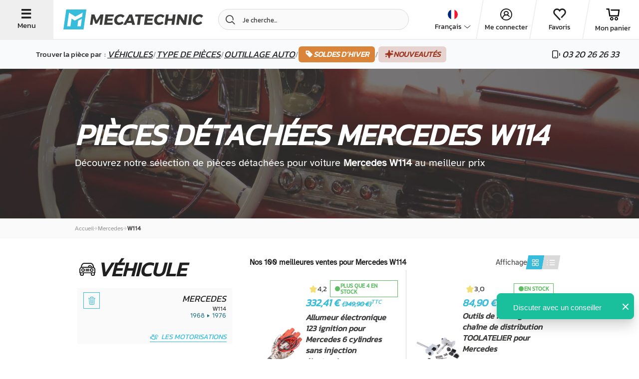

--- FILE ---
content_type: text/html; charset=UTF-8
request_url: https://www.mecatechnic.com/fr-FR/b-mercedes/m-w114
body_size: 53997
content:
<!DOCTYPE html>
<html lang="fr" data-country="FR">
<head>
    <meta charset="UTF-8">
    <meta name="viewport" content="width=device-width, initial-scale=1.0">
                    
            <meta name="apple-mobile-web-app-capable" content="yes">
        <meta name="apple-mobile-web-app-status-bar-style" content="#00aeef">
        <meta name="apple-mobile-web-app-title" content="Mecatechnic">
        <meta name="theme-color" content="#00aeef">
        <link rel="manifest" href="/manifest.json">
    
    
    <title>Pièces auto Mercedes W114</title>
    <meta name="Description" content="Pièces pour Mercedes W114, accessoires et outillage de marques pour entretenir et restaurer votre véhicule ancien. Avec mecatechnic.com commandez vos pièces auto pour Mercedess Mercedes au meilleur rapport qualité-prix. Livraison rapide et paiement sécurisé">

                        <link rel="alternate" href="https://www.mecatechnic.com/fr-FR/b-mercedes/m-w114" hreflang="fr">
                    <link rel="alternate" href="https://www.mecatechnic.com/es-ES/b-mercedes/m-w114" hreflang="es">
                    <link rel="alternate" href="https://www.mecatechnic.com/it-IT/b-mercedes/m-w114" hreflang="it">
                    <link rel="alternate" href="https://www.mecatechnic.com/pt-PT/b-mercedes/m-w114" hreflang="pt">
                    <link rel="alternate" href="https://www.mecatechnic.com/nl-NL/b-mercedes/m-w114" hreflang="nl">
                    <link rel="alternate" href="https://www.mecatechnic.com/de-DE/b-mercedes/m-w114" hreflang="de">
                    <link rel="alternate" href="https://www.mecatechnic.com/en-GB/b-mercedes/m-w114" hreflang="en">
                
    

                <link rel="canonical" href="https://www.mecatechnic.com/fr-FR/b-mercedes/m-w114">
    
            <meta property="og:image" content="/img/imgNew/photos/opengraph/OG-meca.jpg"/>
    
                <link rel="icon" type="image/svg" href="/img/imgNew/pictos/logo-meca-M.svg"/>
        <link rel="stylesheet" href="/build/6387.53e978c8.css"><link rel="stylesheet" href="/build/8437.0197269c.css"><link rel="stylesheet" href="/build/5008.d5654fc0.css"><link rel="stylesheet" href="/build/2719.c9a03082.css"><link rel="stylesheet" href="/build/2620.8f70820b.css">
    
    <link rel="stylesheet" href="/build/new-category-meca.d1c3c687.css">
        
    <link rel="apple-touch-icon" sizes="180x180"
          href="/img/imgNew/favicon/mecale-touch-icon.png">
    <link rel="icon" type="image/png" sizes="32x32"
          href="/img/imgNew/favicon/meca/favicon-32x32.png">
    <link rel="icon" type="image/png" sizes="16x16"
          href="/img/imgNew/favicon/meca/favicon-16x16.png">
    <link rel="manifest" href="/img/imgNew/favicon/meca/site.webmanifest">
    <link rel="mask-icon" href="/img/imgNew/favicon/meca/safari-pinned-tab.svg" color="#00aeef">
    <link rel="shortcut icon" href="/img/imgNew/favicon/meca/favicon.ico">
    <meta name="msapplication-TileColor" content="#da532c">
    <meta name="msapplication-config" content="/img/imgNew/favicon/meca/browserconfig.xml">
    <meta name="theme-color" content="#ffffff">
    <script>
        (function (w, d, s, l, i) {
            w[l] = w[l] || [];
            w[l].push({
                'gtm.start':
                    new Date().getTime(), event: 'gtm.js'
            });
            var f = d.getElementsByTagName(s)[0],
                j = d.createElement(s), dl = l != 'dataLayer' ? '&l=' + l : '';
            j.async = true;
            j.src =
                'https://sst.mecatechnic.com/q7jjb2gddfkdkuh.js?aw=' + i.replace(/^GTM-/, '') + dl;
            f.parentNode.insertBefore(j, f);
        })(window, document, 'script', 'dataLayer', 'GTM-WFLT3K');
    </script>

</head>

<body data-tp=""
      data-admin="false" data-site="mecatechnic"
      id="body"
      >
<div id="layer"></div>

<noscript>
    <iframe src="https://sst.mecatechnic.com/ns.html?id=GTM-WFLT3K"
            height="0" width="0" style="display:none;visibility:hidden">
    </iframe>
</noscript>
<div id="popup" class="z-20"></div>

<span class="frz-nocache">
    <div id="infos-clients" data-admin="false"></div>
</span>

<!-- ABTASTY -->
<span class="frz-nocache">
        <script type="text/javascript" src="https://try.abtasty.com/5beea10e63d32c8e035ef86633806984.js"></script>
    </span>
<!-- END ABTASTY -->

        <span class="frz-nocache">
        <script>window.dataLayer = window.dataLayer || [];</script>
                            <script>
                    let alreadyCalled = false;
                    let datalayerObjects = [];

                    let dataLayerSession = JSON.parse(`\u007B\u0022base\u0022\u003A\u0022\u007B\\\u0022login_status\\\u0022\u003A\\\u0022unlogged\\\u0022,\\\u0022unique_path\\\u0022\u003A\\\u0022\\\\\\\/fr\u002DFR\\\\\\\/b\u002Dmercedes\\\\\\\/m\u002Dw114\\\u0022,\\\u0022lang\\\u0022\u003A\\\u0022FR\\\u0022,\\\u0022env_dev\\\u0022\u003A\\\u0022prod\\\u0022,\\\u0022client_type\\\u0022\u003A\\\u0022Prospect\\\u0022\u007D\u0022,\u0022page_model\u0022\u003A\u0022\u007B\\\u0022breadcrumb\\\u0022\u003A\\\u0022Mercedes\u0020\u002D\u003E\u0020W114\\\u0022,\\\u0022unique_breadcrumb\\\u0022\u003A\\\u0022Mercedes\u0020\u002D\u003E\u0020W114\\\u0022,\\\u0022page_type\\\u0022\u003A\\\u0022produit\\\u0022,\\\u0022page_type2\\\u0022\u003A\\\u0022modele\\\u0022,\\\u0022brand\\\u0022\u003A\\\u0022Mercedes\\\u0022,\\\u0022brand_model\\\u0022\u003A\\\u0022Mercedes\u0020W114\\\u0022,\\\u0022is_brand_fav\\\u0022\u003Atrue,\\\u0022is_model_fav\\\u0022\u003Atrue\u007D\u0022\u007D`);
                    let pageName = JSON.parse(`\u0022page_model\u0022`);

                    Object.entries(dataLayerSession).forEach((json) => {
                        let parsedObject = JSON.parse(json[1]);

                        // Check if key starts with 'page_' and then if key is 'page_' + actual page
                        if (!json[0].startsWith('page_') || (json[0].startsWith('page_') && json[0] === pageName)) {
                            datalayerObjects.push(parsedObject);
                        }
                    });

                    dataLayer.push(...datalayerObjects);
                </script>
                </span>
    

    <script src="/build/runtime.7d43441b.js" defer></script><script src="/build/8602.9244abc1.js" defer></script><script src="/build/1843.1708a8fa.js" defer></script><script src="/build/5575.2bbeb2a3.js" defer></script><script src="/build/8137.6d5807a3.js" defer></script><script src="/build/9414.b98c7931.js" defer></script><script src="/build/4805.9eba25d1.js" defer></script><script src="/build/3533.f0fa9a21.js" defer></script><script src="/build/4300.82384116.js" defer></script><script src="/build/item-impression-event-meca.ecd7ca50.js" defer></script>

        <script type="application/ld+json" id="website-schema">
        {
            "@context": "https://schema.org",
            "@type": "WebSite",
            "url": "https://www.mecatechnic.com/",
		    "name" : "MECATECHNIC",
		    "alternateName" : "Mecatechnic.com"
	    }
    </script>


                    <span class="frz-nocache">
            <script type="application/ld+json">
                [{
            "@context": "https://schema.org",
            "@type": "BreadcrumbList",
            "itemListElement": [{
            "@type": "ListItem",
            "item": "https://mecatechnic.com/fr-FR/b-mercedes",
            "name": "Mercedes",
            "position": 1
        }]
        }]
            </script>
        </span>
                    
<div class="hp-SideNavbarParent meca-sidenavbar">
    <div class="hp-SideNavbar">
        <div class="hp-SideNavbarContainer">
            <div class="container-cross hp-SideNavbarClose flex-s-v">
                <span class="icon-new-cross"></span>
                <span class="label-btn-3">Fermer</span>
            </div>
            <div class="flex-s-v container-sidenav">
                <div class="top-block">
                    <div class="container-logo flex-s-h">
                        <img src="/img/imgNew/pictos/new-logo-meca.svg"/>
                        <div class="container-cross hp-SideNavbarClose flex-s-v">
                            <span class="icon-new-cross"></span>
                            <span class="label-btn-3">Fermer</span>
                        </div>
                    </div>

                    <div class="menu">
                        <p class="text-large">Trouver la pièce par &nbsp;:&nbsp;</p>
                        <div class="menu-item flex-s-h open-brand">
                            <p>Véhicules</p>                             <span class="icon-new-chev-right"></span>
                        </div>
                        <div class="menu-item flex-s-h open-categories">
                            <p>Type de pièces</p>                             <span class="icon-new-chev-right"></span>
                        </div>
                        <a href="/fr-FR/c-96678-outillage-automobile"
                        >
                            <div class="menu-item flex-s-h go-to-tools">
                                <p>Outillage auto</p>
                                <span class="icon-new-chev-right"></span>
                            </div>
                        </a>

                                                    <a href="
                                                        /fr-FR/operation/soldes-hiver-2026
                            "
                               class="good-deal-menu-item flex-s-h">
                                <span class="good-deals-item italic">SOLDES D’HIVER</span>
                                <span class="icon-new-chev-right good-deals-item"></span>
                            </a>
                        

                        <a href="/fr-FR/new-products"
                           class="good-deal-menu-item flex-s-h">
                            <span class="good-deals-item italic">Nouveautés</span>
                            <span class="icon-new-chev-right good-deals-item"></span>
                        </a>
                    </div>
                </div>
                <div class="bottom-block">
                    <div class="hp-SideNavbarItemSocial">
                        <div class="flexbox-center">
            <div data-target="_blank" rel="nofollow"
             data-obf="https://www.facebook.com/mecatechnic.wambrechies/"
             class="btn-socials-new flexbox-center fb obfuscated-link">
            <span class="icon-facebook"></span>
        </div>
        <div data-target="_blank" rel="nofollow"
             data-obf="https://www.youtube.com/user/MECATECHNIC" 
             class="btn-socials-new mid-button flexbox-center ytb obfuscated-link">
            <span class="icon-youtube"></span>
        </div>
        <div data-target="_blank" rel="nofollow"
             data-obf="https://www.instagram.com/mecatechnic/" 
             class="btn-socials-new flexbox-center ig obfuscated-link">
            <span class="icon-instagram"></span>
        </div>
    </div>                    </div>
                    <div class="block-buttons">
                        <span class="frz-nocache">
    <div class="flex-s-h button-item item-first">

                    <span class="icon-new-user flexbox-center"></span>
                                                
                    <div data-obf="/fr-FR/loginNew" class="obfuscated-link">
                <p class="text-large">Me connecter</p>
            </div>
            </div>
</span>
<div class="flex-s-h button-item">
    <span class="icon-new-heart"></span>
            <div class="obfuscated-link"
           data-obf="/fr-FR/ma-liste-envie">
            <p class="text-large">Favoris</p>
        </div>
    </div>
<div class="flex-s-h button-item">
    <span class="icon-new-cart"></span>
            <div class="obfuscated-link"
             data-obf="/fr-FR/panier.asp">
            <p class="text-large">Mon panier</p>
        </div>
    </div>
<div class="flex-s-h button-item">
    <span class="icon-new-phone"></span>
            <div class="obfuscated-link"
             data-obf="/fr-FR/contact/formulaire.asp">
            <p class="text-large">Nous contacter</p>
        </div>
    </div>                    </div>
                </div>
            </div>

            <div class="container-second-side">
                <div class="categories-container">
                    <div class="close-second-nav container-return">
                        <p class="text">
                            <span class="icon-new-arrow-left"></span>Retour
                        </p>
                    </div>
                    <div class="flex-s-h title-container">
                        <p class="title-h4 title">Catégories</p>
                    </div>
                                        <span class="frz-nocache">
                                                                                                                                                                            <div data-obf="/fr-FR/b-mercedes/m-w114/c-60-boite-et-transmission"
                                         class="menu-item flex-s-h obfuscated-link">
                                    <div class="left-part flex-s-h">
                                        <span class="icon-new-cat-transmission"></span>
                                        <p class="title-categorie flexbox-center">Boîte et transmission</p>
                                    </div>
                                    <span class="icon-new-chev-right"></span>
                                </div>
                                                                                                                                                                                <div data-obf="/fr-FR/b-mercedes/m-w114/c-111-carburation"
                                         class="menu-item flex-s-h obfuscated-link">
                                    <div class="left-part flex-s-h">
                                        <span class="icon-new-cat-carburation"></span>
                                        <p class="title-categorie flexbox-center">Carburation</p>
                                    </div>
                                    <span class="icon-new-chev-right"></span>
                                </div>
                                                                                                                                                                                <div data-obf="/fr-FR/b-mercedes/m-w114/c-4-carrosserie"
                                         class="menu-item flex-s-h obfuscated-link">
                                    <div class="left-part flex-s-h">
                                        <span class="icon-new-cat-carrosserie"></span>
                                        <p class="title-categorie flexbox-center">Carrosserie</p>
                                    </div>
                                    <span class="icon-new-chev-right"></span>
                                </div>
                                                                                                                                                                                                                                    <div data-obf="/fr-FR/b-mercedes/m-w114/c-55-direction"
                                         class="menu-item flex-s-h obfuscated-link">
                                    <div class="left-part flex-s-h">
                                        <span class="icon-new-cat-direction"></span>
                                        <p class="title-categorie flexbox-center">Direction</p>
                                    </div>
                                    <span class="icon-new-chev-right"></span>
                                </div>
                                                                                                                                                                                                                                    <div data-obf="/fr-FR/b-mercedes/m-w114/c-15-electricite"
                                         class="menu-item flex-s-h obfuscated-link">
                                    <div class="left-part flex-s-h">
                                        <span class="icon-new-cat-elec"></span>
                                        <p class="title-categorie flexbox-center">Electricité</p>
                                    </div>
                                    <span class="icon-new-chev-right"></span>
                                </div>
                                                                                                                                                                                                                                    <div data-obf="/fr-FR/b-mercedes/m-w114/c-119-filtre"
                                         class="menu-item flex-s-h obfuscated-link">
                                    <div class="left-part flex-s-h">
                                        <span class="icon-new-cat-filtre"></span>
                                        <p class="title-categorie flexbox-center">Filtre</p>
                                    </div>
                                    <span class="icon-new-chev-right"></span>
                                </div>
                                                                                                                                                                                <div data-obf="/fr-FR/b-mercedes/m-w114/c-44-freinage"
                                         class="menu-item flex-s-h obfuscated-link">
                                    <div class="left-part flex-s-h">
                                        <span class="icon-new-cat-frein"></span>
                                        <p class="title-categorie flexbox-center">Freinage</p>
                                    </div>
                                    <span class="icon-new-chev-right"></span>
                                </div>
                                                                                                                                                                                <div data-obf="/fr-FR/b-mercedes/m-w114/c-49-interieur"
                                         class="menu-item flex-s-h obfuscated-link">
                                    <div class="left-part flex-s-h">
                                        <span class="icon-new-cat-interieur"></span>
                                        <p class="title-categorie flexbox-center">Intérieur</p>
                                    </div>
                                    <span class="icon-new-chev-right"></span>
                                </div>
                                                                                                                                                                                <div data-obf="/fr-FR/b-mercedes/m-w114/c-40-moteur"
                                         class="menu-item flex-s-h obfuscated-link">
                                    <div class="left-part flex-s-h">
                                        <span class="icon-new-cat-moteur"></span>
                                        <p class="title-categorie flexbox-center">Moteur</p>
                                    </div>
                                    <span class="icon-new-chev-right"></span>
                                </div>
                                                                                                                                                                                <div data-obf="/fr-FR/b-mercedes/m-w114/c-320-roue-et-pneu"
                                         class="menu-item flex-s-h obfuscated-link">
                                    <div class="left-part flex-s-h">
                                        <span class="icon-new-cat-roue"></span>
                                        <p class="title-categorie flexbox-center">Roue et pneu</p>
                                    </div>
                                    <span class="icon-new-chev-right"></span>
                                </div>
                                                                                                                                                                                                                                    <div data-obf="/fr-FR/b-mercedes/m-w114/c-234-suspension"
                                         class="menu-item flex-s-h obfuscated-link">
                                    <div class="left-part flex-s-h">
                                        <span class="icon-new-cat-suspension"></span>
                                        <p class="title-categorie flexbox-center">Suspension</p>
                                    </div>
                                    <span class="icon-new-chev-right"></span>
                                </div>
                                                                                                                                                                                <div data-obf="/fr-FR/b-mercedes/m-w114/c-218-train-roulant"
                                         class="menu-item flex-s-h obfuscated-link">
                                    <div class="left-part flex-s-h">
                                        <span class="icon-new-cat-train-roulant"></span>
                                        <p class="title-categorie flexbox-center">Train roulant</p>
                                    </div>
                                    <span class="icon-new-chev-right"></span>
                                </div>
                                                                                                    </span>

                    <div class="flex-s-h title-container">
                        <p class="title-h4 title">Autres catégories</p>
                    </div>
                    <span class="frz-nocache">
                                                    <a href="/fr-FR/c-29-ampoule"
                               class="menu-item flex-s-h obfuscated-link">
                                <div class="left-part flex-s-h">
                                    <span class="icon-new-cat-ampoule"></span>
                                    <p class="title-categorie flexbox-center">Ampoule</p>
                                </div>
                                <span class="icon-new-chev-right"></span>
                            </a>
                                                    <a href="/fr-FR/c-2844-chaussette-a-neige"
                               class="menu-item flex-s-h obfuscated-link">
                                <div class="left-part flex-s-h">
                                    <span class="icon-new-cat-chaussette-neige"></span>
                                    <p class="title-categorie flexbox-center">Chaussette à neige</p>
                                </div>
                                <span class="icon-new-chev-right"></span>
                            </a>
                                                    <a href="/fr-FR/c-809-equipement-atelier"
                               class="menu-item flex-s-h obfuscated-link">
                                <div class="left-part flex-s-h">
                                    <span class="icon-new-cat-equip-atelier"></span>
                                    <p class="title-categorie flexbox-center">Equipement d&#039;atelier</p>
                                </div>
                                <span class="icon-new-chev-right"></span>
                            </a>
                                                    <a href="/fr-FR/c-764-huiles-graisses-et-liquides"
                               class="menu-item flex-s-h obfuscated-link">
                                <div class="left-part flex-s-h">
                                    <span class="icon-new-cat-huile"></span>
                                    <p class="title-categorie flexbox-center">Huiles, graisses et liquides</p>
                                </div>
                                <span class="icon-new-chev-right"></span>
                            </a>
                                                    <a href="/fr-FR/c-481-idees-cadeaux"
                               class="menu-item flex-s-h obfuscated-link">
                                <div class="left-part flex-s-h">
                                    <span class="icon-new-cat-cadeau"></span>
                                    <p class="title-categorie flexbox-center">Idées cadeaux</p>
                                </div>
                                <span class="icon-new-chev-right"></span>
                            </a>
                                                    <a href="/fr-FR/c-656-nettoyage-voiture"
                               class="menu-item flex-s-h obfuscated-link">
                                <div class="left-part flex-s-h">
                                    <span class="icon-new-cat-nettoyage"></span>
                                    <p class="title-categorie flexbox-center">Nettoyage voiture</p>
                                </div>
                                <span class="icon-new-chev-right"></span>
                            </a>
                                                    <a href="/fr-FR/c-96678-outillage-automobile"
                               class="menu-item flex-s-h obfuscated-link">
                                <div class="left-part flex-s-h">
                                    <span class="icon-new-cat-outillage-automobile"></span>
                                    <p class="title-categorie flexbox-center">Outillage automobile</p>
                                </div>
                                <span class="icon-new-chev-right"></span>
                            </a>
                                                    <a href="/fr-FR/c-96902-outillage-generique"
                               class="menu-item flex-s-h obfuscated-link">
                                <div class="left-part flex-s-h">
                                    <span class="icon-new-cat-outillage-generique"></span>
                                    <p class="title-categorie flexbox-center">Outillage générique</p>
                                </div>
                                <span class="icon-new-chev-right"></span>
                            </a>
                                                    <a href="/fr-FR/c-390-pieces-moto"
                               class="menu-item flex-s-h obfuscated-link">
                                <div class="left-part flex-s-h">
                                    <span class="icon-new-cat-moto"></span>
                                    <p class="title-categorie flexbox-center">Pièces moto</p>
                                </div>
                                <span class="icon-new-chev-right"></span>
                            </a>
                                                    <a href="/fr-FR/plaque-immatriculation-personnalisee"
                               class="menu-item flex-s-h obfuscated-link">
                                <div class="left-part flex-s-h">
                                    <span class="icon-new-cat-plaques"></span>
                                    <p class="title-categorie flexbox-center">Plaques d&#039;immatriculation</p>
                                </div>
                                <span class="icon-new-chev-right"></span>
                            </a>
                                                    <a href="/fr-FR/c-686-revue-automobile"
                               class="menu-item flex-s-h obfuscated-link">
                                <div class="left-part flex-s-h">
                                    <span class="icon-new-cat-revue"></span>
                                    <p class="title-categorie flexbox-center">Revue automobile</p>
                                </div>
                                <span class="icon-new-chev-right"></span>
                            </a>
                                                    <a href="/fr-FR/c-162-visserie-et-quincaillerie"
                               class="menu-item flex-s-h obfuscated-link">
                                <div class="left-part flex-s-h">
                                    <span class="icon-new-cat-visserie"></span>
                                    <p class="title-categorie flexbox-center">Visserie et quincaillerie</p>
                                </div>
                                <span class="icon-new-chev-right"></span>
                            </a>
                                            </span>
                </div>
                <div class="brand-container">
                    <div class="close-second-nav container-return">
                        <p class="text">
                            <span class="icon-new-arrow-left"></span>Retour
                        </p>
                    </div>
                    <div class="flex-s-h title-container">
                        <p class="title-h4 title">Constructeurs favoris</p>
                    </div>

                    
                                                                                                                                                                                                                                            <div data-obf="/fr-FR/b-volkswagen"
                                     class="menu-item flex-s-h obfuscated-link">
                                    <div class="left-part flex-s-h">
                                        <span class="icon-new-brand-vw"></span>
                                        <p class="title-categorie flexbox-center">Volkswagen</p>
                                    </div>
                                    <span class="icon-new-chev-right"></span>
                                </div>
                                                                                                                                                            <div data-obf="/fr-FR/b-bmw"
                                     class="menu-item flex-s-h obfuscated-link">
                                    <div class="left-part flex-s-h">
                                        <span class="icon-new-brand-bmw"></span>
                                        <p class="title-categorie flexbox-center">BMW</p>
                                    </div>
                                    <span class="icon-new-chev-right"></span>
                                </div>
                                                                                                                                                            <div data-obf="/fr-FR/b-porsche"
                                     class="menu-item flex-s-h obfuscated-link">
                                    <div class="left-part flex-s-h">
                                        <span class="icon-new-brand-porsche"></span>
                                        <p class="title-categorie flexbox-center">Porsche</p>
                                    </div>
                                    <span class="icon-new-chev-right"></span>
                                </div>
                                                                                                                                                            <div data-obf="/fr-FR/b-mazda"
                                     class="menu-item flex-s-h obfuscated-link">
                                    <div class="left-part flex-s-h">
                                        <span class="icon-new-brand-mazda"></span>
                                        <p class="title-categorie flexbox-center">Mazda</p>
                                    </div>
                                    <span class="icon-new-chev-right"></span>
                                </div>
                                                                                                                                                            <div data-obf="/fr-FR/b-citroen"
                                     class="menu-item flex-s-h obfuscated-link">
                                    <div class="left-part flex-s-h">
                                        <span class="icon-new-brand-citroen"></span>
                                        <p class="title-categorie flexbox-center">Citroën</p>
                                    </div>
                                    <span class="icon-new-chev-right"></span>
                                </div>
                                                                                                                                                            <div data-obf="/fr-FR/b-renault"
                                     class="menu-item flex-s-h obfuscated-link">
                                    <div class="left-part flex-s-h">
                                        <span class="icon-new-brand-renault"></span>
                                        <p class="title-categorie flexbox-center">Renault</p>
                                    </div>
                                    <span class="icon-new-chev-right"></span>
                                </div>
                                                                                                                                                            <div data-obf="/fr-FR/b-peugeot"
                                     class="menu-item flex-s-h obfuscated-link">
                                    <div class="left-part flex-s-h">
                                        <span class="icon-new-brand-peugeot"></span>
                                        <p class="title-categorie flexbox-center">Peugeot</p>
                                    </div>
                                    <span class="icon-new-chev-right"></span>
                                </div>
                                                                                                                                                            <div data-obf="/fr-FR/b-audi"
                                     class="menu-item flex-s-h obfuscated-link">
                                    <div class="left-part flex-s-h">
                                        <span class="icon-new-brand-audi"></span>
                                        <p class="title-categorie flexbox-center">Audi</p>
                                    </div>
                                    <span class="icon-new-chev-right"></span>
                                </div>
                                                                                                                                                            <div data-obf="/fr-FR/b-mercedes"
                                     class="menu-item flex-s-h obfuscated-link">
                                    <div class="left-part flex-s-h">
                                        <span class="icon-new-brand-mercedes"></span>
                                        <p class="title-categorie flexbox-center">Mercedes</p>
                                    </div>
                                    <span class="icon-new-chev-right"></span>
                                </div>
                                                                                                                                                            <div data-obf="/fr-FR/b-mini"
                                     class="menu-item flex-s-h obfuscated-link">
                                    <div class="left-part flex-s-h">
                                        <span class="icon-new-brand-mini"></span>
                                        <p class="title-categorie flexbox-center">Mini</p>
                                    </div>
                                    <span class="icon-new-chev-right"></span>
                                </div>
                                                                                                                                                            <div data-obf="/fr-FR/b-seat"
                                     class="menu-item flex-s-h obfuscated-link">
                                    <div class="left-part flex-s-h">
                                        <span class="icon-new-brand-seat"></span>
                                        <p class="title-categorie flexbox-center">Seat</p>
                                    </div>
                                    <span class="icon-new-chev-right"></span>
                                </div>
                                                                                                                                                            <div data-obf="/fr-FR/b-alpine"
                                     class="menu-item flex-s-h obfuscated-link">
                                    <div class="left-part flex-s-h">
                                        <span class="icon-new-brand-alpine"></span>
                                        <p class="title-categorie flexbox-center">Alpine</p>
                                    </div>
                                    <span class="icon-new-chev-right"></span>
                                </div>
                                                                                                                                                            <div data-obf="/fr-FR/b-skoda"
                                     class="menu-item flex-s-h obfuscated-link">
                                    <div class="left-part flex-s-h">
                                        <span class="icon-new-brand-skoda"></span>
                                        <p class="title-categorie flexbox-center">Skoda</p>
                                    </div>
                                    <span class="icon-new-chev-right"></span>
                                </div>
                                                                                                                                                            <div data-obf="/fr-FR/b-mg"
                                     class="menu-item flex-s-h obfuscated-link">
                                    <div class="left-part flex-s-h">
                                        <span class="icon-new-brand-mg"></span>
                                        <p class="title-categorie flexbox-center">MG</p>
                                    </div>
                                    <span class="icon-new-chev-right"></span>
                                </div>
                                                                        
                    <div class="flex-s-h title-container scnd-title">
                        <p class="title-h4 title">Autres Constructeurs</p>
                    </div>

                                                                                                        <div data-obf="/fr-FR/b-fiat"
                                     class="menu-sub-item flex-s-h obfuscated-link">
                                    <div class="left-part flex-s-h">
                                        <p class="title-categorie flexbox-center">Fiat</p>
                                    </div>
                                    <span class="icon-new-chev-right"></span>
                                </div>
                                                                                                                                                            <div data-obf="/fr-FR/b-ford-europe"
                                     class="menu-sub-item flex-s-h obfuscated-link">
                                    <div class="left-part flex-s-h">
                                        <p class="title-categorie flexbox-center">Ford Europe</p>
                                    </div>
                                    <span class="icon-new-chev-right"></span>
                                </div>
                                                                                                                                                            <div data-obf="/fr-FR/b-opel"
                                     class="menu-sub-item flex-s-h obfuscated-link">
                                    <div class="left-part flex-s-h">
                                        <p class="title-categorie flexbox-center">Opel</p>
                                    </div>
                                    <span class="icon-new-chev-right"></span>
                                </div>
                                                                                                                                                                                                                                                                                                                                                                                                                                                                                                                                                                                                                                                                                                                
                                                                <div class="flex-s-h title-container scnd-title">
                            <p class="title-h4 title">Nos modèles</p>
                        </div>
                                                    <a href="/fr-FR/b-volkswagen/m-coccinelle" class="menu-sub-item flex-s-h">
                                <div class="left-part flex-s-h">
                                    <p class="title-categorie flexbox-center">
                                        VW Cox
                                    </p>
                                </div>
                                <span class="icon-new-chev-right"></span>
                            </a>
                                                    <a href="/fr-FR/b-volkswagen/m-golf-1" class="menu-sub-item flex-s-h">
                                <div class="left-part flex-s-h">
                                    <p class="title-categorie flexbox-center">
                                        VW Golf 1
                                    </p>
                                </div>
                                <span class="icon-new-chev-right"></span>
                            </a>
                                                    <a href="/fr-FR/b-volkswagen/m-golf-2" class="menu-sub-item flex-s-h">
                                <div class="left-part flex-s-h">
                                    <p class="title-categorie flexbox-center">
                                        VW Golf 2
                                    </p>
                                </div>
                                <span class="icon-new-chev-right"></span>
                            </a>
                                                    <a href="/fr-FR/b-volkswagen/m-golf-3" class="menu-sub-item flex-s-h">
                                <div class="left-part flex-s-h">
                                    <p class="title-categorie flexbox-center">
                                        VW Golf 3
                                    </p>
                                </div>
                                <span class="icon-new-chev-right"></span>
                            </a>
                                                    <a href="/fr-FR/b-volkswagen/m-golf-4" class="menu-sub-item flex-s-h">
                                <div class="left-part flex-s-h">
                                    <p class="title-categorie flexbox-center">
                                        VW Golf 4
                                    </p>
                                </div>
                                <span class="icon-new-chev-right"></span>
                            </a>
                                                    <a href="/fr-FR/b-volkswagen/m-transporter-t6" class="menu-sub-item flex-s-h">
                                <div class="left-part flex-s-h">
                                    <p class="title-categorie flexbox-center">
                                        VW Transporter T6
                                    </p>
                                </div>
                                <span class="icon-new-chev-right"></span>
                            </a>
                                                    <a href="/fr-FR/b-volkswagen/m-golf-5" class="menu-sub-item flex-s-h">
                                <div class="left-part flex-s-h">
                                    <p class="title-categorie flexbox-center">
                                        VW golf 5
                                    </p>
                                </div>
                                <span class="icon-new-chev-right"></span>
                            </a>
                                                    <a href="/fr-FR/b-volkswagen/m-golf-6" class="menu-sub-item flex-s-h">
                                <div class="left-part flex-s-h">
                                    <p class="title-categorie flexbox-center">
                                        VW golf 6
                                    </p>
                                </div>
                                <span class="icon-new-chev-right"></span>
                            </a>
                                                    <a href="/fr-FR/b-volkswagen/m-transporter-t25-t3" class="menu-sub-item flex-s-h">
                                <div class="left-part flex-s-h">
                                    <p class="title-categorie flexbox-center">
                                        VW Transporter T25 et T3
                                    </p>
                                </div>
                                <span class="icon-new-chev-right"></span>
                            </a>
                                                    <a href="/fr-FR/b-volkswagen/m-transporter-t4" class="menu-sub-item flex-s-h">
                                <div class="left-part flex-s-h">
                                    <p class="title-categorie flexbox-center">
                                        VW Transporter T4
                                    </p>
                                </div>
                                <span class="icon-new-chev-right"></span>
                            </a>
                                                    <a href="/fr-FR/b-volkswagen/m-transporter-t5" class="menu-sub-item flex-s-h">
                                <div class="left-part flex-s-h">
                                    <p class="title-categorie flexbox-center">
                                        VW Transporter T5
                                    </p>
                                </div>
                                <span class="icon-new-chev-right"></span>
                            </a>
                                                    <a href="/fr-FR/b-bmw/m-e46" class="menu-sub-item flex-s-h">
                                <div class="left-part flex-s-h">
                                    <p class="title-categorie flexbox-center">
                                        BMW e46
                                    </p>
                                </div>
                                <span class="icon-new-chev-right"></span>
                            </a>
                                                    <a href="/fr-FR/b-porsche/m-911" class="menu-sub-item flex-s-h">
                                <div class="left-part flex-s-h">
                                    <p class="title-categorie flexbox-center">
                                        Porsche 911
                                    </p>
                                </div>
                                <span class="icon-new-chev-right"></span>
                            </a>
                                                    <a href="/fr-FR/b-audi/m-a3-8p" class="menu-sub-item flex-s-h">
                                <div class="left-part flex-s-h">
                                    <p class="title-categorie flexbox-center">
                                        Audi A3 8P
                                    </p>
                                </div>
                                <span class="icon-new-chev-right"></span>
                            </a>
                                                    <a href="/fr-FR/b-bmw/m-e30" class="menu-sub-item flex-s-h">
                                <div class="left-part flex-s-h">
                                    <p class="title-categorie flexbox-center">
                                        BMW e30
                                    </p>
                                </div>
                                <span class="icon-new-chev-right"></span>
                            </a>
                                                    <a href="/fr-FR/b-bmw/m-e36" class="menu-sub-item flex-s-h">
                                <div class="left-part flex-s-h">
                                    <p class="title-categorie flexbox-center">
                                        BMW e36
                                    </p>
                                </div>
                                <span class="icon-new-chev-right"></span>
                            </a>
                                                    <a href="/fr-FR/b-bmw/m-e10" class="menu-sub-item flex-s-h">
                                <div class="left-part flex-s-h">
                                    <p class="title-categorie flexbox-center">
                                        BMW e10
                                    </p>
                                </div>
                                <span class="icon-new-chev-right"></span>
                            </a>
                                                    <a href="/fr-FR/b-bmw/m-e34" class="menu-sub-item flex-s-h">
                                <div class="left-part flex-s-h">
                                    <p class="title-categorie flexbox-center">
                                        BMW e34
                                    </p>
                                </div>
                                <span class="icon-new-chev-right"></span>
                            </a>
                                                    <a href="/fr-FR/b-peugeot/m-205" class="menu-sub-item flex-s-h">
                                <div class="left-part flex-s-h">
                                    <p class="title-categorie flexbox-center">
                                        Peugeot 205
                                    </p>
                                </div>
                                <span class="icon-new-chev-right"></span>
                            </a>
                                                    <a href="/fr-FR/b-renault/m-4" class="menu-sub-item flex-s-h">
                                <div class="left-part flex-s-h">
                                    <p class="title-categorie flexbox-center">
                                        Renault 4L
                                    </p>
                                </div>
                                <span class="icon-new-chev-right"></span>
                            </a>
                                                    <a href="/fr-FR/b-citroen/m-2cv" class="menu-sub-item flex-s-h">
                                <div class="left-part flex-s-h">
                                    <p class="title-categorie flexbox-center">
                                        Citroën 2 CV
                                    </p>
                                </div>
                                <span class="icon-new-chev-right"></span>
                            </a>
                                                            </div>
            </div>
        </div>
    </div>
    <div class="hp-SideNavbarBrother">

    </div>
</div>




<div class="hp-GlobalContainer global-container-mecatechnic">
            <span class="frz-nocache">
    <div id="alert-box">
            </div>
</span>                
        
    
<div class="col-l-hide hp-NavbarSearchFullSearch">
    <div data-close="#autocompleteBox" class="ContainerCross cross flexbox-center">
        <span class="icon-cross"></span>
    </div>
    <div class="hp-NavbarSearchFullSearchSubmit">
        <input placeholder="Je cherche..."
               class="flex-s-v hp-NavbarSearchBar input-block input-material">
    </div>
</div>

    <div class="black-friday-banner frz-nocache">
        <div class="text-wrapper-2">

                                    <a href="/fr-FR/operation/soldes-hiver-2026
                            ">
                        <span class="bfhead1 text-sm">SOLDES D’HIVER -50% et + 2 000 bestsellers à -5%</span>
                    </a>
                                                    <a href="                             https://www.trstd.com/fr-fr/reviews/mecatechnic-com
                            ">
                        <span class="bfhead1 text-sm">Noté 4.62/5 Trusted Shop ⭐ + de 106 273 avis </span>
                    </a>
                                            </a>
        </div>
    </div>







<div id="search-engine-results-page"></div>

<div class="hp-Navbar bounce-navbar">
    <div class="container-fluid">
        <div class="row flex">
            <div class="col-s-hide col-m-1 col-l-1 hp-NavbarContainerBurger flex-m-v open-left-account">
                <span class="icon-new-menu-burger"></span>
                <p>Menu</p>
            </div>
            <div class="col-s-7 col-m-5 col-l-3 hp-NavbarContainerImage flex-s-v">
                

                                    <div class="container-NavbarLogo">
                        <a href="/fr-FR/"
                           class="flexbox-center"
                           title="MECATECHNIC, partenaire de votre passion"
                           data-analytics="header_click"
                           data-value="MECATECHNIC"
                        >
                            <img
                                    class="hp-NavbarLogo "
                                    src="/img/imgNew/pictos/new-logo-meca.svg"
                                    alt="MECATECHNIC, partenaire de votre passion"
                                    title="MECATECHNIC, partenaire de votre passion"
                            />
                        </a>
                    </div>
                            </div>
            <div class="col-s-2 col-m-2 col-l-1 hp-NavbarLangue noPadding">
                <span class="frz-nocache">
                    <div class="flex-s-h container-menu">
                        <div class="border-slash col-m-hide"></div>
                        <div class="hp-NavbarLangueSelected flex-s-h">
                            <div class="langueSelected flex-s-v"
                                 data-analytics="header_click"
                                 data-value="Sélection de la langue"
                            >
                                <span class="items-center flex">
                                    <div class="container-flag flexbox-center">
                                        <img alt="flagFR"
                                             src="/img/imgNew/flags/fr.svg"/>
                                    </div>
                                    <span class="icon-new-chev-down ml-1 col-s-show col-m-hide"></span>
                                </span>

                                <span class="col-s-hide col-m-show text-sm text-center  items-center space-x-2">
                                    <span class="title flexbox-center"> Français
                                        <span class="icon-new-chev-down ml-1 hover:cursor-pointer"></span>
                                    </span>
                                </span>
                            </div>
                        </div>
                    </div>
                </span>
            </div>

            <div class="popup-langue">
                <div class="hp-NavbarLangueSelect">
                                                                                                        <div data-obf="/fr-FR/b-mercedes/m-w114"
                                     class="obfuscated-link flexbox-center hp-NavbarLangue-div transition active"
                                     data-analytics="language_click"
                                     data-value="FR"
                                >
                                    <div data-locale="fr" class="hp-NavbarLangueOption">
                                        <div class="containerFlag transition">
                                            <img alt="flagFr"
                                                 src="/img/imgNew/flags/fr.svg"/>
                                        </div>
                                    </div>
                                    <p>Français</p>
                                </div>
                                                        <link rel="alternate" href="https://www.mecatechnic.com/fr-FR/b-mercedes/m-w114"
                                  hreflang="fr">
                                                                                    <div data-obf="/es-ES/b-mercedes/m-w114"
                                     class="obfuscated-link flexbox-center hp-NavbarLangue-div transition "
                                     data-analytics="language_click"
                                     data-value="ES"
                                >
                                    <div data-locale="es" class="hp-NavbarLangueOption">
                                        <div class="containerFlag transition">
                                            <img alt="flagEs"
                                                 src="/img/imgNew/flags/es.svg"/>
                                        </div>
                                    </div>
                                    <p>Español</p>
                                </div>
                                                        <link rel="alternate" href="https://www.mecatechnic.com/es-ES/b-mercedes/m-w114"
                                  hreflang="es">
                                                                                    <div data-obf="/it-IT/b-mercedes/m-w114"
                                     class="obfuscated-link flexbox-center hp-NavbarLangue-div transition "
                                     data-analytics="language_click"
                                     data-value="IT"
                                >
                                    <div data-locale="it" class="hp-NavbarLangueOption">
                                        <div class="containerFlag transition">
                                            <img alt="flagIt"
                                                 src="/img/imgNew/flags/it.svg"/>
                                        </div>
                                    </div>
                                    <p>Italiano</p>
                                </div>
                                                        <link rel="alternate" href="https://www.mecatechnic.com/it-IT/b-mercedes/m-w114"
                                  hreflang="it">
                                                                                    <div data-obf="/pt-PT/b-mercedes/m-w114"
                                     class="obfuscated-link flexbox-center hp-NavbarLangue-div transition "
                                     data-analytics="language_click"
                                     data-value="PT"
                                >
                                    <div data-locale="pt" class="hp-NavbarLangueOption">
                                        <div class="containerFlag transition">
                                            <img alt="flagPt"
                                                 src="/img/imgNew/flags/pt.svg"/>
                                        </div>
                                    </div>
                                    <p>Português</p>
                                </div>
                                                        <link rel="alternate" href="https://www.mecatechnic.com/pt-PT/b-mercedes/m-w114"
                                  hreflang="pt">
                                                                                    <div data-obf="/nl-NL/b-mercedes/m-w114"
                                     class="obfuscated-link flexbox-center hp-NavbarLangue-div transition "
                                     data-analytics="language_click"
                                     data-value="NL"
                                >
                                    <div data-locale="nl" class="hp-NavbarLangueOption">
                                        <div class="containerFlag transition">
                                            <img alt="flagNl"
                                                 src="/img/imgNew/flags/nl.svg"/>
                                        </div>
                                    </div>
                                    <p>Nederlands</p>
                                </div>
                                                        <link rel="alternate" href="https://www.mecatechnic.com/nl-NL/b-mercedes/m-w114"
                                  hreflang="nl">
                                                                                    <div data-obf="/de-DE/b-mercedes/m-w114"
                                     class="obfuscated-link flexbox-center hp-NavbarLangue-div transition "
                                     data-analytics="language_click"
                                     data-value="DE"
                                >
                                    <div data-locale="de" class="hp-NavbarLangueOption">
                                        <div class="containerFlag transition">
                                            <img alt="flagDe"
                                                 src="/img/imgNew/flags/de.svg"/>
                                        </div>
                                    </div>
                                    <p>Deutsch</p>
                                </div>
                                                        <link rel="alternate" href="https://www.mecatechnic.com/de-DE/b-mercedes/m-w114"
                                  hreflang="de">
                                                                                    <div data-obf="/en-GB/b-mercedes/m-w114"
                                     class="obfuscated-link flexbox-center hp-NavbarLangue-div transition "
                                     data-analytics="language_click"
                                     data-value="GB"
                                >
                                    <div data-locale="en" class="hp-NavbarLangueOption">
                                        <div class="containerFlag transition">
                                            <img alt="flagGb"
                                                 src="/img/imgNew/flags/gb.svg"/>
                                        </div>
                                    </div>
                                    <p>English</p>
                                </div>
                                                        <link rel="alternate" href="https://www.mecatechnic.com/en-GB/b-mercedes/m-w114"
                                  hreflang="en">
                                                            </div>
            </div>
            <div class="col-s-hide col-m-show search-bar col-m-1 col-l-hide noPadding">
                <div class="flex-s-h container-menu">
                    <div class="border-slash"></div>
                    <div class="flex-s-v menu-item" data-action="setSearchEngineVisible" data-visible="visible">
                        <span class="icon-new-search text-center"></span>
                    </div>
                </div>
            </div>
            <div class="col-s-1 col-m-show col-m-1 col-l-1 hp-NavbarAccount accountAccess">
                    <div class="flex-s-h container-menu">
        <div class="border-slash col-s-hide col-m-show"></div>
        <div class="flex-s-v menu-item">
            <span class="frz-nocache">
                                    <div data-log="nolog" class="hp-NavbarMyAccount notLogged">
                        <div class="flex-s-v obfuscated-link"
                           data-analytics="header_click"
                           data-value="Me connecter"
                           data-obf="/fr-FR/loginNew"
                        >
                            <span class="icon-new-user flexbox-center"></span>
                            <p class="title-picto">Me connecter</p>
                        </div>
                    </div>
                            </span>
        </div>
    </div>
            </div>
            <div class="col-s-hide col-m-show col-m-1 col-l-1 hp-wishlist noPadding">
                    <div data-obf="/fr-FR/ma-liste-envie"
       class="flex-s-h container-menu obfuscated-link"
       data-analytics="header_click"
       data-value="Favoris"
    >
        <div class="border-slash"></div>
        <div class="flex-s-v menu-item">
            <span class="icon-new-heart"></span>
            <p class="title-picto">Favoris</p>
        </div>
    </div>
            </div>
            <div class="col-s-2 col-m-show col-m-1 col-l-1 hp-NavbarCart noPadding">
                    <div class="flex-s-h container-menu"
         data-analytics="header_click"
         data-value="Mon panier">
        <div class="border-slash col-s-hide col-m-show"></div>
        <div class="flex-s-v menu-item">
            <span class="frz-nocache">
                <span class="icon-new-cart icon-rounded bg-white flexbox-center">
                                    </span>
            </span>
            <p class="title-picto">Mon panier</p>
        </div>
    </div>
            </div>
            <div class="col-s-hide col-l-show col-s-10 col-m-12 col-l-4 hp-NavbarSearch mt-2">
                <span class="icon-new-search"></span>
                <div class="hp-NavbarSearchContainer flex-s-v" data-action="setSearchEngineVisible"
                     data-visible="visible">
                    <input
                            id='oldSearchInput'
                            class="ais-SearchBox-input"
                            readonly
                            maxlength="512"
                            placeholder="Je cherche..."
                    >
                </div>
            </div>
        </div>
    </div>
</div>

<div
        class="sub-navbar p-2 bg-gray-50 border-b border-gray-200 px-2 sm:flex items-center justify-between">
    <div class="sm:flex-1 sm:min-w-0">
        <div class="xl:ml-16 lgx:ml-24 3xl:ml-80 flex items-center flex-row sm:flex-wrap xl:flex-row w-full">
            <div class="col-s-show col-s-1 col-m-hide hp-NavbarContainerBurger open-left-account">
                <span class="icon-new-menu-burger"></span>
            </div>

            <div class="max-sm:hidden sm:flex sm:flex-wrap sm:flex-row items-center justify-center gap-3">
                <div class="frz-nocache flex items-center gap-3">
                    <p class="find-by m-0">Trouver la pièce par &nbsp;:&nbsp;</p>

                    <p class="brand title-kanit-500 m-0 underline max-w-[22vw] truncate cursor-pointer js-open-brands"
                       data-analytics="header_click" data-value="Véhicules">Véhicules</p>

                    <span class="slash opacity-40">/</span>
                    <p class="categories title-kanit-500 underline m-0 max-w-[22vw] truncate cursor-pointer js-open-categories"
                       data-analytics="header_click" data-value="Type de pièces">Type de pièces</p>

                    <span class="slash opacity-40">/</span>
                    <p class="categories title-kanit-500 underline m-0">
                        <a href="/fr-FR/c-96678-outillage-automobile">Outillage auto</a>
                    </p>
                </div>

                <div class="flex items-center gap-3">
                                            <span class="slash opacity-40 max-xl:hidden">/</span>
                        <a href="
                                                        /fr-FR/operation/soldes-hiver-2026
                            "

                           class="inline-flex items-center gap-2 h-8 min-w-32 px-3 rounded-md bg-orangeop hover:bg-orangeophover active:bg-orangeophover focus:bg-orangeophover text-white font-semibold">
                            <div class="flex items-center justify-center w-[18px] h-[18px]">
                                <svg width="15" height="15" viewBox="0 0 15 15" fill="none"
                                     xmlns="http://www.w3.org/2000/svg">
                                    <path
                                            d="M1.5 0.5C1.23478 0.5 0.98043 0.605357 0.792893 0.792893C0.605357 0.98043 0.5 1.23478 0.5 1.5V6.086C0.500057 6.35119 0.605451 6.60551 0.793 6.793L7.793 13.793C7.98053 13.9805 8.23484 14.0858 8.5 14.0858C8.76516 14.0858 9.01947 13.9805 9.207 13.793L13.793 9.207C13.9805 9.01947 14.0858 8.76516 14.0858 8.5C14.0858 8.23484 13.9805 7.98053 13.793 7.793L6.793 0.793C6.60551 0.605451 6.35119 0.500057 6.086 0.5H1.5ZM5.5 4C5.5 4.39782 5.34196 4.77936 5.06066 5.06066C4.77936 5.34196 4.39782 5.5 4 5.5C3.60218 5.5 3.22064 5.34196 2.93934 5.06066C2.65804 4.77936 2.5 4.39782 2.5 4C2.5 3.60218 2.65804 3.22064 2.93934 2.93934C3.22064 2.65804 3.60218 2.5 4 2.5C4.39782 2.5 4.77936 2.65804 5.06066 2.93934C5.34196 3.22064 5.5 3.60218 5.5 4Z"
                                            fill="white"></path>
                                </svg>
                            </div>
                            <p class="m-0 uppercase text-sbase font-bold text-white font-kanit italic">
                                SOLDES D’HIVER
                            </p>
                        </a>
                                        <span class="slash opacity-40">/</span>

                    <a href="/fr-FR/new-products" class="inline-flex items-center gap-2 h-8 px-3 rounded-md bg-newproduct hover:bg-newproducthover active:bg-newproducthover focus:bg-newproducthover text-newproducttext font-semibold">
                        <div class="flex items-center justify-center w-[18px] h-[18px]">
                            <svg width="17" height="17" viewBox="0 0 17 17" fill="none"
                                 xmlns="http://www.w3.org/2000/svg">
                                <path
                                        d="M6.95271 11.1249C6.88575 10.8654 6.75046 10.6285 6.56092 10.439C6.37138 10.2494 6.13451 10.1142 5.87495 10.0472L1.27371 8.86069C1.1952 8.83841 1.12611 8.79113 1.07691 8.72603C1.02772 8.66092 1.0011 8.58155 1.0011 8.49994C1.0011 8.41834 1.02772 8.33896 1.07691 8.27386C1.12611 8.20875 1.1952 8.16147 1.27371 8.13919L5.87495 6.95194C6.13442 6.88505 6.37122 6.74987 6.56076 6.56047C6.75029 6.37107 6.88563 6.13436 6.95271 5.87494L8.1392 1.27369C8.16126 1.19488 8.20849 1.12545 8.2737 1.07599C8.3389 1.02653 8.41849 0.999756 8.50033 0.999756C8.58217 0.999756 8.66176 1.02653 8.72696 1.07599C8.79217 1.12545 8.8394 1.19488 8.86146 1.27369L10.0472 5.87494C10.1142 6.1345 10.2495 6.37137 10.439 6.56091C10.6285 6.75045 10.8654 6.88573 11.125 6.95269L15.7262 8.13844C15.8053 8.16027 15.8751 8.20745 15.9248 8.27275C15.9746 8.33805 16.0015 8.41786 16.0015 8.49994C16.0015 8.58202 15.9746 8.66183 15.9248 8.72713C15.8751 8.79244 15.8053 8.83962 15.7262 8.86144L11.125 10.0472C10.8654 10.1142 10.6285 10.2494 10.439 10.439C10.2495 10.6285 10.1142 10.8654 10.0472 11.1249L8.8607 15.7262C8.83865 15.805 8.79142 15.8744 8.72621 15.9239C8.66101 15.9734 8.58142 16.0001 8.49958 16.0001C8.41774 16.0001 8.33815 15.9734 8.27295 15.9239C8.20774 15.8744 8.16051 15.805 8.13845 15.7262L6.95271 11.1249Z"
                                        fill="#9B3822"></path>
                                <path d="M14.5 1.74994V4.74994Z" fill="#9B3822"></path>
                                <path d="M16 3.24994H13Z" fill="#9B3822"></path>
                                <path d="M2.5 12.2499V13.7499Z" fill="#9B3822"></path>
                                <path d="M3.25 12.9999H1.75Z" fill="#9B3822"></path>
                                <path
                                        d="M14.5 1.74994V4.74994M16 3.24994H13M2.5 12.2499V13.7499M3.25 12.9999H1.75M6.95271 11.1249C6.88575 10.8654 6.75046 10.6285 6.56092 10.439C6.37138 10.2494 6.13451 10.1142 5.87495 10.0472L1.27371 8.86069C1.1952 8.83841 1.12611 8.79113 1.07691 8.72603C1.02772 8.66092 1.0011 8.58155 1.0011 8.49994C1.0011 8.41834 1.02772 8.33896 1.07691 8.27386C1.12611 8.20875 1.1952 8.16147 1.27371 8.13919L5.87495 6.95194C6.13442 6.88505 6.37122 6.74987 6.56076 6.56047C6.75029 6.37107 6.88563 6.13436 6.95271 5.87494L8.1392 1.27369C8.16126 1.19488 8.20849 1.12545 8.2737 1.07599C8.3389 1.02653 8.41849 0.999756 8.50033 0.999756C8.58217 0.999756 8.66176 1.02653 8.72696 1.07599C8.79217 1.12545 8.8394 1.19488 8.86146 1.27369L10.0472 5.87494C10.1142 6.1345 10.2495 6.37137 10.439 6.56091C10.6285 6.75045 10.8654 6.88573 11.125 6.95269L15.7262 8.13844C15.8053 8.16027 15.8751 8.20745 15.9248 8.27275C15.9746 8.33805 16.0015 8.41786 16.0015 8.49994C16.0015 8.58202 15.9746 8.66183 15.9248 8.72713C15.8751 8.79244 15.8053 8.83962 15.7262 8.86144L11.125 10.0472C10.8654 10.1142 10.6285 10.2494 10.439 10.439C10.2495 10.6285 10.1142 10.8654 10.0472 11.1249L8.8607 15.7262C8.83865 15.805 8.79142 15.8744 8.72621 15.9239C8.66101 15.9734 8.58142 16.0001 8.49958 16.0001C8.41774 16.0001 8.33815 15.9734 8.27295 15.9239C8.20774 15.8744 8.16051 15.805 8.13845 15.7262L6.95271 11.1249Z"
                                        stroke="#9B3822" stroke-width="1.5" stroke-linecap="round"
                                        stroke-linejoin="round">
                                </path>
                            </svg>
                        </div>
                        <p class="m-0 uppercase text-sbase font-bold font-kanit italic text-newproducttext">
                            Nouveautés</p>
                    </a>
                </div>
            </div>

            <div class="ml-2 noPadding col-m-show col-l-hide flexbox-center w-full">
                <div class="open-search-bar search-bar-top-mobile col-s-12 col-m-hide"
                     data-action="setSearchEngineVisible" data-visible="visible">
                    <div class="flex items-center">
                        <span class="icon-new-search text-center"></span>
                        <p class="text-cta-small m-0">Je cherche...</p>
                    </div>
                </div>
            </div>
        </div>
    </div>

    <div class="max-xl:hidden flex-none">
        <div class="col-s-12 tel mr-8 flex items-center">
                            <span data-obf="tel:telphone.mecatechnic" class="flex items-center gap-2 obfuscated-link"
                      data-analytics="header_click" data-value="03 20 26 26 33">
                <span class="icon-rl-smartphone"></span>
                <p class="title-kanit-500 m-0">03 20 26 26 33</p>
            </span>
                    </div>
    </div>
</div>
            <div class="container-fluid">
        <div id="typePage" class="hidden" data-typePage="model"></div>
        <div id="categoryLevel" class="hidden"
             data-categoryLevel=""></div>

        
<div class="category-name flexbox-center">
                                <picture class="object-cover">
        <source srcset="/img/background-brands/brand-mercedes-600.jpg" media="(max-width: 500px)" />
        <source srcset="/img/background-brands/brand-mercedes-1200.jpg" media="(max-width: 900px)" />
        <img
             src="/img/background-brands/brand-mercedes-2000.jpg"
             fetchpriority="high"
             alt="brand-mercedes"
             class="banner-category"/>
    </picture>
    <div class="container">
        <div class="row flexbox-center">
            <div class="category-name-container col-s-12 flex-column">

                <h1 class="category-name-title title-h1">
                    Pièces détachées Mercedes W114
                </h1>

                <p class="category-name-desc text-large">
                    Découvrez notre sélection de pièces détachées pour voiture <b>Mercedes</b> <b>W114</b> au meilleur prix
                </p>

                                            </div>
        </div>
    </div>
</div>
            <div class="breadcrumb col-s-show col-l-hide">
        <div class="container">
            <div class="row">
                <div class="breadcrumb-container col-s-12 flex">
                                <a class="hidden" href="/fr-FR/">
            <span class="icon-new-arrow-left breadcrumb-arrow"></span>
            <p class="label-btn-3">Accueil</p>
        </a>
                <a class="hidden" href="/fr-FR/b-mercedes">
            <span class="icon-new-arrow-left breadcrumb-arrow"></span>
            <p class="label-btn-3">Mercedes</p>
        </a>
                            <a class="breadcrumb-link flexbox-center" href="/fr-FR/b-mercedes">
                <span class="icon-new-arrow-left breadcrumb-arrow"></span>
                <p class="label-btn-3">Voir tous les produits de Mercedes</p>
            </a>
            
                </div>
            </div>
        </div>
    </div>

    <div class="breadcrumb-desktop col-s-hide col-l-show">
        <div class="container">
            <div class="row flexbox-center">
                <div class="breadcrumb-container col-s-12 flex">
                                            <a class="breadcrumb-link" href="/fr-FR/">
                <p class="text-small">Accueil</p>
            </a>
                            <span class="icon-new-arrow-right breadcrumb-arrow"></span>
                                    <a class="breadcrumb-link" href="/fr-FR/b-mercedes">
                <p class="text-small">Mercedes</p>
            </a>
                            <span class="icon-new-arrow-right breadcrumb-arrow"></span>
                        <p class="breadcrumb-current-page text-small">W114</p>
    
                </div>
            </div>
        </div>
    </div>

        
        <div class="active-filters col-s-show col-l-hide">
            <div class="filter-title">
                <div class="container">
                    <div class="row">
                        <div class="col-s-12 noPadding" id="menu-cat-sticky">
                            <div id="open-categories-mobile"
                                 class="col-s-12">
                                <div class="category-title-container flex-row-center">
                                    <span class="icon-new-menu-list filter-title-icon"></span>
                                    <p class="filter-title-text text-cta-regular">CATÉGORIES</p>
                                </div>
                            </div>
                            <div id="open-filter-mobile"
                                 class="col-s-hide">
                                <div class="filter-title-container flex-row-center"
                                     data-active-features="0">
                                    <span class="icon-new-filter filter-title-icon"></span>
                                    <p class="filter-title-text text-cta-regular">FILTRES</p>
                                </div>
                            </div>
                        </div>
                    </div>
                </div>
            </div>
                            <div class="container">
                    <div class="row">
                        <div class="col-s-12 flex-column-center">
                            <div class="filter-vehicle-container-mobile">
                                                                <span class="frz-nocache">
                                    <div class="filter-vehicle-container flex-column-center">
    <p class="filter-vehicle-title flexbox-center title-h2"><span
                class="icon-car-face"></span> VÉHICULE</p>
            <p class="brand-title text-extra-large text-left col-l-hide">Choisissez votre Mercedes</p>
        <span id="current-brand-mobile" class="hide hidden">
                    mercedes
            </span>
    <span id="current-category-mobile" class="hide hidden">/fr-FR/b-mercedes/m-w114</span>
    <div class="container-selector-vehicule hide ">
        <select id="select-vehicle-mobile" class="filter-vehicle-select select-vehicle text">
            <option                     value="null">
                Constructeur
            </option>
            <optgroup label="Constructeurs favoris">
                                                            <option                                                                 value="volkswagen">
                            Volkswagen
                        </option>
                                                                                <option                                                                 value="bmw">
                            BMW
                        </option>
                                                                                <option                                                                 value="porsche">
                            Porsche
                        </option>
                                                                                <option                                                                 value="mazda">
                            Mazda
                        </option>
                                                                                <option                                                                 value="citroen">
                            Citroën
                        </option>
                                                                                <option                                                                 value="renault">
                            Renault
                        </option>
                                                                                <option                                                                 value="peugeot">
                            Peugeot
                        </option>
                                                                                <option                                                                 value="audi">
                            Audi
                        </option>
                                                                                <option selected                                                                value="mercedes">
                            Mercedes
                        </option>
                                                                                <option                                                                 value="mini">
                            Mini
                        </option>
                                                                                <option                                                                 value="seat">
                            Seat
                        </option>
                                                                                <option                                                                 value="alpine">
                            Alpine
                        </option>
                                                                                <option                                                                 value="skoda">
                            Skoda
                        </option>
                                                                                <option                                                                 value="mg">
                            MG
                        </option>
                                                                                                                                                            </optgroup>
            <optgroup label="Autres Constructeurs">
                                                                                                                                                                                                                                                                                                                                                                                                                                                                                                                                                                                    <option                                                                 value="fiat">
                            Fiat
                        </option>
                                                                                <option                                                                 value="ford-europe">
                            Ford Europe
                        </option>
                                                                                <option                                                                 value="opel">
                            Opel
                        </option>
                                                </optgroup>
        </select>
                                            <select id="select-model-mobile"
                class="filter-vehicle-select select-model text ">
            <option  value="null">
                Modèle
            </option>
                                                            <option id="alpine:a110:picture-slug=ALP"
                    
                                            data-hide="true"
                    
                    
                    value="a110">
                A110
            </option>
        
                                                                <optgroup label="356 - 912 - 914" id="porsche:optgroup:356%20-%20912%20-%20914"
                                                            data-hide="true"
                                                >
                                                                <option id="porsche:356:picture-slug=356"
                    
                                            data-hide="true"
                    
                    
                    value="356">
                356
            </option>
        
                                                                <option id="porsche:912"
                    
                                            data-hide="true"
                    
                    
                    value="912">
                912
            </option>
        
                                                                <option id="porsche:914:picture-slug=914"
                    
                                            data-hide="true"
                    
                    
                    value="914">
                914
            </option>
        
                                            </optgroup>
                                                                <optgroup label="911 Aircooled" id="porsche:optgroup:911%20Aircooled"
                                                            data-hide="true"
                                                >
                                                                <option id="porsche:911:picture-slug=911"
                    
                                            data-hide="true"
                    
                    
                    value="911">
                911 type G
            </option>
        
                                                                <option id="porsche:911-type-f"
                    
                                            data-hide="true"
                    
                    
                    value="911-type-f">
                911 type F
            </option>
        
                                                                <option id="porsche:964:picture-slug=964"
                    
                                            data-hide="true"
                    
                    
                    value="964">
                964
            </option>
        
                                                                <option id="porsche:993:picture-slug=993"
                    
                                            data-hide="true"
                    
                    
                    value="993">
                993
            </option>
        
                                            </optgroup>
                                                                <optgroup label="911 Watercooled" id="porsche:optgroup:911%20Watercooled"
                                                            data-hide="true"
                                                >
                                                                <option id="porsche:996:picture-slug=996"
                    
                                            data-hide="true"
                    
                    
                    value="996">
                996
            </option>
        
                                                                <option id="porsche:997:picture-slug=997"
                    
                                            data-hide="true"
                    
                    
                    value="997">
                997
            </option>
        
                                                                <option id="porsche:porsche-991:picture-slug=991"
                    
                                            data-hide="true"
                    
                    
                    value="porsche-991">
                991
            </option>
        
                                            </optgroup>
                                                                <optgroup label="A3" id="audi:optgroup:A3"
                                                            data-hide="true"
                                                >
                                                                <option id="audi:a3-8l:picture-slug=A3L"
                    
                                            data-hide="true"
                    
                    
                    value="a3-8l">
                A3 (8L)
            </option>
        
                                                                <option id="audi:a3-8p:picture-slug=A3P"
                    
                                            data-hide="true"
                    
                    
                    value="a3-8p">
                A3 (8P)
            </option>
        
                                            </optgroup>
                                                                <optgroup label="A4 " id="audi:optgroup:A4%20"
                                                            data-hide="true"
                                                >
                                                                <option id="audi:80:picture-slug=A80"
                    
                                            data-hide="true"
                    
                    
                    value="80">
                80
            </option>
        
                                                                <option id="audi:a4-b5:picture-slug=A45"
                    
                                            data-hide="true"
                    
                    
                    value="a4-b5">
                A4 (B5)
            </option>
        
                                                                <option id="audi:a4-b6:picture-slug=A46"
                    
                                            data-hide="true"
                    
                    
                    value="a4-b6">
                A4 (B6)
            </option>
        
                                                                <option id="audi:a4-b7"
                    
                                            data-hide="true"
                    
                    
                    value="a4-b7">
                A4 (B7)
            </option>
        
                                            </optgroup>
                                                                <optgroup label="A6 " id="audi:optgroup:A6%20"
                                                            data-hide="true"
                                                >
                                                                <option id="audi:100:picture-slug=A10"
                    
                                            data-hide="true"
                    
                    
                    value="100">
                100
            </option>
        
                                                                <option id="audi:a6-c4:picture-slug=A64"
                    
                                            data-hide="true"
                    
                    
                    value="a6-c4">
                A6 (C4)
            </option>
        
                                                                <option id="audi:a6-c5:picture-slug=A65"
                    
                                            data-hide="true"
                    
                    
                    value="a6-c5">
                A6 (C5)
            </option>
        
                                            </optgroup>
                                                                <optgroup label="Aircooled" id="volkswagen:optgroup:Aircooled"
                                                            data-hide="true"
                                                >
                                                                <option id="volkswagen:181:picture-slug=181"
                    
                                            data-hide="true"
                    
                    
                    value="181">
                181
            </option>
        
                                                                <option id="volkswagen:buggy:picture-slug=BUG"
                    
                                            data-hide="true"
                    
                    
                    value="buggy">
                Buggy
            </option>
        
                                                                <option id="volkswagen:coccinelle:picture-slug=COX"
                    
                                            data-hide="true"
                    
                    
                    value="coccinelle">
                Coccinelle
            </option>
        
                                                                <option id="volkswagen:combi-bay-window:picture-slug=BAY"
                    
                                            data-hide="true"
                    
                    
                    value="combi-bay-window">
                Combi Bay Window
            </option>
        
                                                                <option id="volkswagen:combi-split:picture-slug=SPL"
                    
                                            data-hide="true"
                    
                    
                    value="combi-split">
                Combi Split
            </option>
        
                                                                <option id="volkswagen:combi-split-brazil:picture-slug=BRA"
                    
                                            data-hide="true"
                    
                    
                    value="combi-split-brazil">
                Combi Split Brazil
            </option>
        
                                                                <option id="volkswagen:cox-cab:picture-slug=CAB"
                    
                                            data-hide="true"
                    
                    
                    value="cox-cab">
                Coccinelle Cabriolet
            </option>
        
                                                                <option id="volkswagen:karmann-ghia:picture-slug=KAR"
                    
                                            data-hide="true"
                    
                    
                    value="karmann-ghia">
                Karmann Ghia
            </option>
        
                                                                <option id="volkswagen:type-3-type-4:picture-slug=TYP"
                    
                                            data-hide="true"
                    
                    
                    value="type-3-type-4">
                Type 3, Type 4
            </option>
        
                                            </optgroup>
                                                                <optgroup label="Boxster - Cayman" id="porsche:optgroup:Boxster%20-%20Cayman"
                                                            data-hide="true"
                                                >
                                                                <option id="porsche:boxster-981:picture-slug=BO1"
                    
                                            data-hide="true"
                    
                    
                    value="boxster-981">
                Boxster 981
            </option>
        
                                                                <option id="porsche:boxster-986:picture-slug=BOX"
                    
                                            data-hide="true"
                    
                    
                    value="boxster-986">
                Boxster 986
            </option>
        
                                                                <option id="porsche:boxster-987:picture-slug=BO7"
                    
                                            data-hide="true"
                    
                    
                    value="boxster-987">
                Boxster 987
            </option>
        
                                                                <option id="porsche:cayman-981:picture-slug=CA1"
                    
                                            data-hide="true"
                    
                    
                    value="cayman-981">
                Cayman 981
            </option>
        
                                                                <option id="porsche:cayman-987:picture-slug=CA7"
                    
                                            data-hide="true"
                    
                    
                    value="cayman-987">
                Cayman 987
            </option>
        
                                            </optgroup>
                                                                <optgroup label="Cayenne - Panamera" id="porsche:optgroup:Cayenne%20-%20Panamera"
                                                            data-hide="true"
                                                >
                                                                <option id="porsche:cayenne-955:picture-slug=CAY"
                    
                                            data-hide="true"
                    
                    
                    value="cayenne-955">
                Cayenne 955 &amp; 957
            </option>
        
                                                                <option id="porsche:panamera-type-970:picture-slug=970"
                    
                                            data-hide="true"
                    
                    
                    value="panamera-type-970">
                Panamera type 970
            </option>
        
                                            </optgroup>
                                                                <optgroup label="Classe C" id="mercedes:optgroup:Classe%20C"
                                                >
                                                                <option id="mercedes:w202:picture-slug=MB2"
                    
                    
                    
                    value="w202">
                W202
            </option>
        
                                                                <option id="mercedes:w203:picture-slug=W23"
                    
                    
                    
                    value="w203">
                W203
            </option>
        
                                            </optgroup>
                                                                <optgroup label="Classe E" id="mercedes:optgroup:Classe%20E"
                                                >
                                                                <option id="mercedes:w210"
                    
                    
                    
                    value="w210">
                w210
            </option>
        
                                            </optgroup>
                                                                <optgroup label="Classiques" id="bmw:optgroup:Classiques"
                                                            data-hide="true"
                                                >
                                                                <option id="bmw:e3:picture-slug=E3"
                    
                                            data-hide="true"
                    
                    
                    value="e3">
                E3
            </option>
        
                                                                <option id="bmw:e9:picture-slug=E9"
                    
                                            data-hide="true"
                    
                    
                    value="e9">
                E9
            </option>
        
                                                                <option id="mercedes:w109:picture-slug=MB5"
                    
                    
                    
                    value="w109">
                W109
            </option>
        
                                                                <option id="mercedes:w114:picture-slug=MB6"
                    selected
                    
                    
                    value="w114">
                W114
            </option>
        
                                                                <option id="mercedes:w115:picture-slug=MB6"
                    
                    
                    
                    value="w115">
                W115
            </option>
        
                                                                <option id="mercedes:w123:picture-slug=MB3"
                    
                    
                    
                    value="w123">
                W123
            </option>
        
                                                                <option id="mercedes:w124:picture-slug=MB4"
                    
                    
                    
                    value="w124">
                W124
            </option>
        
                                                                <option id="mercedes:w126:picture-slug=MB7"
                    
                    
                    
                    value="w126">
                W126
            </option>
        
                                                                <option id="mercedes:w201:picture-slug=MB1"
                    
                    
                    
                    value="w201">
                W201
            </option>
        
                                            </optgroup>
                                                                <optgroup label="Corrado" id="volkswagen:optgroup:Corrado"
                                                            data-hide="true"
                                                >
                                                                <option id="volkswagen:corrado:picture-slug=COR"
                    
                                            data-hide="true"
                    
                    
                    value="corrado">
                Corrado
            </option>
        
                                            </optgroup>
                                                                <optgroup label="Golf" id="volkswagen:optgroup:Golf"
                                                            data-hide="true"
                                                >
                                                                <option id="volkswagen:golf-1:picture-slug=GO1"
                    
                                            data-hide="true"
                    
                    
                    value="golf-1">
                Golf 1
            </option>
        
                                                                <option id="volkswagen:golf-2:picture-slug=GO2"
                    
                                            data-hide="true"
                    
                    
                    value="golf-2">
                Golf 2
            </option>
        
                                                                <option id="volkswagen:golf-3:picture-slug=GO3"
                    
                                            data-hide="true"
                    
                    
                    value="golf-3">
                Golf 3
            </option>
        
                                                                <option id="volkswagen:golf-4:picture-slug=GO4"
                    
                                            data-hide="true"
                    
                    
                    value="golf-4">
                Golf 4
            </option>
        
                                                                <option id="volkswagen:golf-5:picture-slug=GO5"
                    
                                            data-hide="true"
                    
                    
                    value="golf-5">
                Golf 5
            </option>
        
                                                                <option id="volkswagen:golf-6:picture-slug=GO6"
                    
                                            data-hide="true"
                    
                    
                    value="golf-6">
                Golf 6
            </option>
        
                                                                <option id="volkswagen:golf-7"
                    
                                            data-hide="true"
                    
                    
                    value="golf-7">
                Golf 7
            </option>
        
                                            </optgroup>
                                                                <optgroup label="LT" id="volkswagen:optgroup:LT"
                                                            data-hide="true"
                                                >
                                                                <option id="volkswagen:lt:picture-slug=LT1"
                    
                                            data-hide="true"
                    
                    
                    value="lt">
                LT
            </option>
        
                                                                <option id="volkswagen:lt2:picture-slug=LT2"
                    
                                            data-hide="true"
                    
                    
                    value="lt2">
                LT2
            </option>
        
                                            </optgroup>
                                                                <optgroup label="New Beetle" id="volkswagen:optgroup:New%20Beetle"
                                                            data-hide="true"
                                                >
                                                                <option id="volkswagen:new-beetle:picture-slug=BEE"
                    
                                            data-hide="true"
                    
                    
                    value="new-beetle">
                New Beetle
            </option>
        
                                            </optgroup>
                                                                <optgroup label="PMA" id="porsche:optgroup:PMA"
                                                            data-hide="true"
                                                >
                                                                <option id="porsche:924:picture-slug=924"
                    
                                            data-hide="true"
                    
                    
                    value="924">
                924
            </option>
        
                                                                <option id="porsche:928:picture-slug=928"
                    
                                            data-hide="true"
                    
                    
                    value="928">
                928
            </option>
        
                                                                <option id="porsche:944:picture-slug=944"
                    
                                            data-hide="true"
                    
                    
                    value="944">
                944
            </option>
        
                                                                <option id="porsche:968:picture-slug=968"
                    
                                            data-hide="true"
                    
                    
                    value="968">
                968
            </option>
        
                                            </optgroup>
                                                                <optgroup label="Passat" id="volkswagen:optgroup:Passat"
                                                            data-hide="true"
                                                >
                                                                <option id="volkswagen:passat-b1"
                    
                                            data-hide="true"
                    
                    
                    value="passat-b1">
                Passat B1
            </option>
        
                                                                <option id="volkswagen:passat-b3:picture-slug=PA3"
                    
                                            data-hide="true"
                    
                    
                    value="passat-b3">
                Passat B3
            </option>
        
                                                                <option id="volkswagen:passat-b4:picture-slug=PA4"
                    
                                            data-hide="true"
                    
                    
                    value="passat-b4">
                Passat B4
            </option>
        
                                                                <option id="volkswagen:passat-b5:picture-slug=PA5"
                    
                                            data-hide="true"
                    
                    
                    value="passat-b5">
                Passat B5
            </option>
        
                                            </optgroup>
                                                                <optgroup label="Polo" id="volkswagen:optgroup:Polo"
                                                            data-hide="true"
                                                >
                                                                <option id="volkswagen:polo-6n:picture-slug=PO4"
                    
                                            data-hide="true"
                    
                    
                    value="polo-6n">
                Polo 6N
            </option>
        
                                                                <option id="volkswagen:polo-6r"
                    
                                            data-hide="true"
                    
                    
                    value="polo-6r">
                Polo 6R
            </option>
        
                                                                <option id="volkswagen:polo-86c:picture-slug=PO3"
                    
                                            data-hide="true"
                    
                    
                    value="polo-86c">
                Polo 86C
            </option>
        
                                                                <option id="volkswagen:polo-9n:picture-slug=PO5"
                    
                                            data-hide="true"
                    
                    
                    value="polo-9n">
                Polo 9N
            </option>
        
                                            </optgroup>
                                                                <optgroup label="SL" id="mercedes:optgroup:SL"
                                                >
                                                                <option id="mercedes:r107:picture-slug=MB9"
                    
                    
                    
                    value="r107">
                R107
            </option>
        
                                                                <option id="mercedes:w113:picture-slug=MB8"
                    
                    
                    
                    value="w113">
                W113
            </option>
        
                                            </optgroup>
                                                                <optgroup label="Scirocco" id="volkswagen:optgroup:Scirocco"
                                                            data-hide="true"
                                                >
                                                                <option id="volkswagen:scirocco:picture-slug=SCI"
                    
                                            data-hide="true"
                    
                    
                    value="scirocco">
                Scirocco 1 et 2
            </option>
        
                                                                <option id="volkswagen:scirocco-3"
                    
                                            data-hide="true"
                    
                    
                    value="scirocco-3">
                Scirocco 3
            </option>
        
                                            </optgroup>
                                                                <optgroup label="Serie 1" id="bmw:optgroup:Serie%201"
                                                            data-hide="true"
                                                >
                                                                <option id="bmw:e81-e82-e87-e88:picture-slug=E87"
                    
                                            data-hide="true"
                    
                    
                    value="e81-e82-e87-e88">
                E81 E82 E87 E88
            </option>
        
                                                                <option id="bmw:f20-f21"
                    
                                            data-hide="true"
                    
                    
                    value="f20-f21">
                F20  F21
            </option>
        
                                            </optgroup>
                                                                <optgroup label="Serie 2" id="bmw:optgroup:Serie%202"
                                                            data-hide="true"
                                                >
                                                                <option id="bmw:e10:picture-slug=E10"
                    
                                            data-hide="true"
                    
                    
                    value="e10">
                E10
            </option>
        
                                            </optgroup>
                                                                <optgroup label="Serie 3" id="bmw:optgroup:Serie%203"
                                                            data-hide="true"
                                                >
                                                                <option id="bmw:e21:picture-slug=E21"
                    
                                            data-hide="true"
                    
                    
                    value="e21">
                E21
            </option>
        
                                                                <option id="bmw:e30:picture-slug=E30"
                    
                                            data-hide="true"
                    
                    
                    value="e30">
                E30
            </option>
        
                                                                <option id="bmw:e36:picture-slug=E36"
                    
                                            data-hide="true"
                    
                    
                    value="e36">
                E36
            </option>
        
                                                                <option id="bmw:e46:picture-slug=E46"
                    
                                            data-hide="true"
                    
                    
                    value="e46">
                E46
            </option>
        
                                                                <option id="bmw:e90-e91-e92-e93:picture-slug=E90"
                    
                                            data-hide="true"
                    
                    
                    value="e90-e91-e92-e93">
                E90 E91 E92 E93
            </option>
        
                                                                <option id="bmw:f30-f31"
                    
                                            data-hide="true"
                    
                    
                    value="f30-f31">
                F30 F31
            </option>
        
                                            </optgroup>
                                                                <optgroup label="Serie 5" id="bmw:optgroup:Serie%205"
                                                            data-hide="true"
                                                >
                                                                <option id="bmw:e12:picture-slug=E28"
                    
                                            data-hide="true"
                    
                    
                    value="e12">
                E12
            </option>
        
                                                                <option id="bmw:e28:picture-slug=E28"
                    
                                            data-hide="true"
                    
                    
                    value="e28">
                E28
            </option>
        
                                                                <option id="bmw:e34:picture-slug=E34"
                    
                                            data-hide="true"
                    
                    
                    value="e34">
                E34
            </option>
        
                                                                <option id="bmw:e39:picture-slug=E39"
                    
                                            data-hide="true"
                    
                    
                    value="e39">
                E39
            </option>
        
                                                                <option id="bmw:e60-e61:picture-slug=E60"
                    
                                            data-hide="true"
                    
                    
                    value="e60-e61">
                E60 - E61
            </option>
        
                                            </optgroup>
                                                                <optgroup label="Serie 6" id="bmw:optgroup:Serie%206"
                                                            data-hide="true"
                                                >
                                                                <option id="bmw:e24:picture-slug=E24"
                    
                                            data-hide="true"
                    
                    
                    value="e24">
                E24
            </option>
        
                                                                <option id="bmw:e63-e64:picture-slug=E63"
                    
                                            data-hide="true"
                    
                    
                    value="e63-e64">
                E63 E64
            </option>
        
                                            </optgroup>
                                                                <optgroup label="Serie 7" id="bmw:optgroup:Serie%207"
                                                            data-hide="true"
                                                >
                                                                <option id="bmw:e23:picture-slug=E23"
                    
                                            data-hide="true"
                    
                    
                    value="e23">
                E23
            </option>
        
                                                                <option id="bmw:e32:picture-slug=E32"
                    
                                            data-hide="true"
                    
                    
                    value="e32">
                E32
            </option>
        
                                                                <option id="bmw:e38:picture-slug=E38"
                    
                                            data-hide="true"
                    
                    
                    value="e38">
                E38
            </option>
        
                                                                <option id="bmw:e65-e66:picture-slug=E65"
                    
                                            data-hide="true"
                    
                    
                    value="e65-e66">
                E65 E66
            </option>
        
                                            </optgroup>
                                                                <optgroup label="Serie 8" id="bmw:optgroup:Serie%208"
                                                            data-hide="true"
                                                >
                                                                <option id="bmw:e31:picture-slug=E31"
                    
                                            data-hide="true"
                    
                    
                    value="e31">
                E31
            </option>
        
                                            </optgroup>
                                                                <optgroup label="Serie X" id="bmw:optgroup:Serie%20X"
                                                            data-hide="true"
                                                >
                                                                <option id="bmw:e53:picture-slug=E53"
                    
                                            data-hide="true"
                    
                    
                    value="e53">
                X5 E53
            </option>
        
                                                                <option id="bmw:e83:picture-slug=E83"
                    
                                            data-hide="true"
                    
                    
                    value="e83">
                X3 E83
            </option>
        
                                                                <option id="bmw:x5-e70:picture-slug=E70"
                    
                                            data-hide="true"
                    
                    
                    value="x5-e70">
                X5 E70
            </option>
        
                                            </optgroup>
                                                                <optgroup label="Serie Z" id="bmw:optgroup:Serie%20Z"
                                                            data-hide="true"
                                                >
                                                                <option id="bmw:z1"
                    
                                            data-hide="true"
                    
                    
                    value="z1">
                Z1
            </option>
        
                                                                <option id="bmw:z3:picture-slug=EZ3"
                    
                                            data-hide="true"
                    
                    
                    value="z3">
                Z3
            </option>
        
                                                                <option id="bmw:z4-e85-e86:picture-slug=EZ4"
                    
                                            data-hide="true"
                    
                    
                    value="z4-e85-e86">
                Z4 E85 &amp; E86
            </option>
        
                                            </optgroup>
                                                                <optgroup label="TT" id="audi:optgroup:TT"
                                                            data-hide="true"
                                                >
                                                                <option id="audi:tt-8j:picture-slug=TTJ"
                    
                                            data-hide="true"
                    
                    
                    value="tt-8j">
                TT (8J)
            </option>
        
                                                                <option id="audi:tt-8n:picture-slug=TTN"
                    
                                            data-hide="true"
                    
                    
                    value="tt-8n">
                TT (8N)
            </option>
        
                                            </optgroup>
                                                                <optgroup label="Touran" id="volkswagen:optgroup:Touran"
                                                            data-hide="true"
                                                >
                                                                <option id="volkswagen:touran-1t1-1t2:picture-slug=TOU"
                    
                                            data-hide="true"
                    
                    
                    value="touran-1t1-1t2">
                Touran 1T1, 1T2
            </option>
        
                                            </optgroup>
                                                                <optgroup label="Transporter" id="volkswagen:optgroup:Transporter"
                                                            data-hide="true"
                                                >
                                                                <option id="volkswagen:transporter-t25-t3:picture-slug=T25"
                    
                                            data-hide="true"
                    
                    
                    value="transporter-t25-t3">
                Transporter T25, T3
            </option>
        
                                                                <option id="volkswagen:transporter-t4:picture-slug=TR4"
                    
                                            data-hide="true"
                    
                    
                    value="transporter-t4">
                Transporter T4
            </option>
        
                                                                <option id="volkswagen:transporter-t5:picture-slug=TR5"
                    
                                            data-hide="true"
                    
                    
                    value="transporter-t5">
                Transporter T5
            </option>
        
                                                                <option id="volkswagen:transporter-t6:picture-slug=TR6"
                    
                                            data-hide="true"
                    
                    
                    value="transporter-t6">
                Transporter T6
            </option>
        
                                            </optgroup>
                                                                            <option id="citroen:2cv:picture-slug=2CV"
                    
                                            data-hide="true"
                    
                    
                    value="2cv">
                2CV 4/6
            </option>
        
                                                                            <option id="citroen:2cv-fourgonnette:picture-slug=2CF"
                    
                                            data-hide="true"
                    
                    
                    value="2cv-fourgonnette">
                2CV Fourgonnette
            </option>
        
                                                                            <option id="citroen:2cv-type-a-azam:picture-slug=2CO"
                    
                                            data-hide="true"
                    
                    
                    value="2cv-type-a-azam">
                2CV type A-AZAM
            </option>
        
                                                                            <option id="citroen:ami-6-ami-8:picture-slug=AMI"
                    
                                            data-hide="true"
                    
                    
                    value="ami-6-ami-8">
                Ami 6, Ami 8
            </option>
        
                                                                            <option id="citroen:bx"
                    
                                            data-hide="true"
                    
                    
                    value="bx">
                BX
            </option>
        
                                                                            <option id="citroen:ds:picture-slug=DS"
                    
                                            data-hide="true"
                    
                    
                    value="ds">
                DS
            </option>
        
                                                                            <option id="citroen:dyane-acadiane:picture-slug=DYA"
                    
                                            data-hide="true"
                    
                    
                    value="dyane-acadiane">
                Dyane &amp; Acadiane
            </option>
        
                                                                            <option id="citroen:id"
                    
                                            data-hide="true"
                    
                    
                    value="id">
                ID
            </option>
        
                                                                            <option id="citroen:mehari:picture-slug=MEH"
                    
                                            data-hide="true"
                    
                    
                    value="mehari">
                Méhari
            </option>
        
                                                                            <option id="citroen:traction:picture-slug=TRA"
                    
                                            data-hide="true"
                    
                    
                    value="traction">
                Traction
            </option>
        
                                                                            <option id="fiat:500"
                    
                                            data-hide="true"
                    
                    
                    value="500">
                500
            </option>
        
                                                                            <option id="ford-europe:capri"
                    
                                            data-hide="true"
                    
                    
                    value="capri">
                Capri
            </option>
        
                                                                            <option id="ford-europe:cortina"
                    
                                            data-hide="true"
                    
                    
                    value="cortina">
                Cortina
            </option>
        
                                                                            <option id="ford-europe:escort"
                    
                                            data-hide="true"
                    
                    
                    value="escort">
                Escort
            </option>
        
                                                                            <option id="ford-europe:fiesta"
                    
                                            data-hide="true"
                    
                    
                    value="fiesta">
                Fiesta
            </option>
        
                                                                            <option id="mazda:mx-5-na:picture-slug=MNA"
                    
                                            data-hide="true"
                    
                    
                    value="mx-5-na">
                MX-5 NA
            </option>
        
                                                                            <option id="mazda:mx-5-nb:picture-slug=MNB"
                    
                                            data-hide="true"
                    
                    
                    value="mx-5-nb">
                MX-5 NB
            </option>
        
                                                                            <option id="mazda:mx-5-nc:picture-slug=MNC"
                    
                                            data-hide="true"
                    
                    
                    value="mx-5-nc">
                MX-5 NC
            </option>
        
                                                                            <option id="mazda:mx-5-nd:picture-slug=MND"
                    
                                            data-hide="true"
                    
                    
                    value="mx-5-nd">
                MX-5 ND
            </option>
        
                                                                            <option id="mazda:rx-8:picture-slug=RX8"
                    
                                            data-hide="true"
                    
                    
                    value="rx-8">
                RX-8
            </option>
        
                                                                            <option id="mercedes:r170:picture-slug=170"
                    
                    
                    
                    value="r170">
                R170
            </option>
        
                                                                            <option id="mg:mgb:picture-slug=MGB"
                    
                                            data-hide="true"
                    
                    
                    value="mgb">
                MGB
            </option>
        
                                                                            <option id="mini:austin:picture-slug=AUS"
                    
                                            data-hide="true"
                    
                    
                    value="austin">
                Austin
            </option>
        
                                                                            <option id="mini:r50-r52-r53:picture-slug=R53"
                    
                                            data-hide="true"
                    
                    
                    value="r50-r52-r53">
                R50 R52 R53
            </option>
        
                                                                            <option id="mini:r55-clubman:picture-slug=R55"
                    
                                            data-hide="true"
                    
                    
                    value="r55-clubman">
                R55 Clubman
            </option>
        
                                                                            <option id="mini:r56-r57:picture-slug=R56"
                    
                                            data-hide="true"
                    
                    
                    value="r56-r57">
                R56 R57
            </option>
        
                                                                            <option id="mini:r58-r59:picture-slug=R58"
                    
                                            data-hide="true"
                    
                    
                    value="r58-r59">
                R58 R59
            </option>
        
                                                                            <option id="mini:r60-countryman:picture-slug=R60"
                    
                                            data-hide="true"
                    
                    
                    value="r60-countryman">
                R60 Countryman
            </option>
        
                                                                            <option id="mini:r61-paceman:picture-slug=R61"
                    
                                            data-hide="true"
                    
                    
                    value="r61-paceman">
                R61 Paceman
            </option>
        
                                                                            <option id="opel:ascona"
                    
                                            data-hide="true"
                    
                    
                    value="ascona">
                Ascona
            </option>
        
                                                                            <option id="opel:kadett"
                    
                                            data-hide="true"
                    
                    
                    value="kadett">
                Kadett
            </option>
        
                                                                            <option id="opel:manta"
                    
                                            data-hide="true"
                    
                    
                    value="manta">
                Manta
            </option>
        
                                                                            <option id="peugeot:106"
                    
                                            data-hide="true"
                    
                    
                    value="106">
                106
            </option>
        
                                                                            <option id="peugeot:205:picture-slug=205"
                    
                                            data-hide="true"
                    
                    
                    value="205">
                205
            </option>
        
                                                                            <option id="peugeot:206:picture-slug=206"
                    
                                            data-hide="true"
                    
                    
                    value="206">
                206
            </option>
        
                                                                            <option id="peugeot:304"
                    
                                            data-hide="true"
                    
                    
                    value="304">
                304
            </option>
        
                                                                            <option id="peugeot:306"
                    
                                            data-hide="true"
                    
                    
                    value="306">
                306
            </option>
        
                                                                            <option id="peugeot:309"
                    
                                            data-hide="true"
                    
                    
                    value="309">
                309
            </option>
        
                                                                            <option id="peugeot:404"
                    
                                            data-hide="true"
                    
                    
                    value="404">
                404
            </option>
        
                                                                            <option id="peugeot:504"
                    
                                            data-hide="true"
                    
                    
                    value="504">
                504
            </option>
        
                                                                            <option id="peugeot:505"
                    
                                            data-hide="true"
                    
                    
                    value="505">
                505
            </option>
        
                                                                            <option id="renault:4:picture-slug=R4L"
                    
                                            data-hide="true"
                    
                    
                    value="4">
                4
            </option>
        
                                                                            <option id="renault:clio-1"
                    
                                            data-hide="true"
                    
                    
                    value="clio-1">
                Clio 1
            </option>
        
                                                                            <option id="renault:r5:picture-slug=R5"
                    
                                            data-hide="true"
                    
                    
                    value="r5">
                R5
            </option>
        
                                                                            <option id="renault:r6"
                    
                                            data-hide="true"
                    
                    
                    value="r6">
                R6
            </option>
        
                                                                            <option id="renault:supercinq"
                    
                                            data-hide="true"
                    
                    
                    value="supercinq">
                Supercinq
            </option>
        
                                                                            <option id="seat:altea-5p:picture-slug=S5P"
                    
                                            data-hide="true"
                    
                    
                    value="altea-5p">
                Altea 5P
            </option>
        
                                                                            <option id="seat:ibiza-6j"
                    
                                            data-hide="true"
                    
                    
                    value="ibiza-6j">
                IBIZA 6J
            </option>
        
                                                                            <option id="seat:ibiza-6k:picture-slug=S6K"
                    
                                            data-hide="true"
                    
                    
                    value="ibiza-6k">
                Ibiza 6K
            </option>
        
                                                                            <option id="seat:ibiza-6l:picture-slug=S6L"
                    
                                            data-hide="true"
                    
                    
                    value="ibiza-6l">
                Ibiza 6L
            </option>
        
                                                                            <option id="seat:leon-1m:picture-slug=S1M"
                    
                                            data-hide="true"
                    
                    
                    value="leon-1m">
                Leon 1M
            </option>
        
                                                                            <option id="seat:leon-1p:picture-slug=S1P"
                    
                                            data-hide="true"
                    
                    
                    value="leon-1p">
                Leon 1P
            </option>
        
                                                                            <option id="skoda:fabia-6y:picture-slug=S6Y"
                    
                                            data-hide="true"
                    
                    
                    value="fabia-6y">
                Fabia 6Y
            </option>
        
                                                                            <option id="skoda:octavia-1u:picture-slug=S1U"
                    
                                            data-hide="true"
                    
                    
                    value="octavia-1u">
                Octavia 1U
            </option>
        
                                                                            <option id="skoda:octavia-1z:picture-slug=S1Z"
                    
                                            data-hide="true"
                    
                    
                    value="octavia-1z">
                Octavia 1Z
            </option>
        
                                    </select>
    </div>
            <div class="container-vehicule">
            
                
                        <div class="container-infos-car flex-s-h">
                <div class="container-cta">
                    <div class="change-vehicle flexbox-center change-to-select-mode">
                        <svg
                                width="14"
                                height="16"
                                viewBox="0 0 14 16"
                                fill="none"
                                xmlns="http://www.w3.org/2000/svg"
                        >
                            <path
                                    d="M5.5 1H8.5C8.78 1 9 1.22 9 1.5V2.5H5V1.5C5 1.22 5.22 1 5.5 1ZM10 2.5V1.5C10 0.67 9.33 0 8.5 0H5.5C4.67 0 4 0.67 4 1.5V2.5H0.5C0.22 2.5 0 2.72 0 3C0 3.28 0.22 3.5 0.5 3.5H1.04L1.89 14.16C1.97 15.2 2.84 16 3.88 16H10.11C11.15 16 12.02 15.2 12.1 14.16L12.95 3.5H13.49C13.77 3.5 13.99 3.28 13.99 3C13.99 2.72 13.77 2.5 13.49 2.5H9.99H10ZM11.96 3.5L11.11 14.08C11.07 14.6 10.63 15 10.11 15H3.89C3.37 15 2.93 14.6 2.89 14.08L2.04 3.5H11.96ZM4.47 4.5C4.75 4.48 4.98 4.69 5 4.97L5.5 13.47C5.51 13.75 5.3 13.98 5.02 13.99C4.75 14 4.52 13.8 4.5 13.53L4 5.03C3.98 4.75 4.19 4.52 4.47 4.5ZM9.53 4.5C9.81 4.52 10.02 4.75 10 5.03L9.5 13.53C9.49 13.81 9.26 14.02 8.98 14.01C8.7 14 8.49 13.77 8.5 13.49C8.5 13.49 8.5 13.48 8.5 13.47L9 4.97C9.02 4.69 9.25 4.48 9.53 4.5ZM7 4.5C7.28 4.5 7.5 4.72 7.5 5V13.5C7.5 13.78 7.28 14 7 14C6.72 14 6.5 13.78 6.5 13.5V5C6.5 4.72 6.72 4.5 7 4.5Z"
                                    fill="#38BBDA"></path>
                        </svg>
                    </div>
                </div>
                <div class="vehicle flex-s-v">
                    <div class="infos-vehicle">
                        <p class="title-kanit-500">Mercedes</p>
                        <p class="text-small">W114</p>
                        <p class="model-dates">
                            1968 <span
                                    class="icon-spire-right pl-1 pr-1"></span> 1976
                        </p>
                    </div>
                                            <a href="/fr-FR/b-mercedes/m-w114/motorisations">
                            <div class="view-motorisation flexbox-center flex-r">
                                <p class="text-cta-small flexbox-center link">
                                    <span class="icon-motorisation flexbox-center"></span>LES MOTORISATIONS
                                </p>
                            </div>
                        </a>
                                    </div>
                <img class="model-picture 
                                                        "
                     src=/img/models/MB6f.png loading="lazy" alt="Mercedes W114
                "/>
            </div>
                    </div>
    </div>                                </span>
                            </div>
                        </div>
                    </div>
                </div>
                    </div>

        <div class="products-and-filters">
            <div class="w-full bg-veryLightGray new-product-slider">
                <div class="container">

                                    </div>
            </div>
            <div class="container">
                <div class="row">

                    <div id="hidden-container" class="col-s-hide col-l-show col-l-4 col-xl-3">
                        <div class="filters-container flex-column">
                                                            <div class="select-vehicle-desktop hide hidden">
                                                                        <span class="frz-nocache">
                                        <div class="filter-vehicle-container flex-column-center">
    <p class="filter-vehicle-title flexbox-center title-h2"><span
                class="icon-car-face"></span> VÉHICULE</p>
            <p class="brand-title text-extra-large text-left col-l-hide">Choisissez votre Mercedes</p>
        <span id="current-brand-desktop" class="hide hidden">
                    mercedes
            </span>
    <span id="current-category-desktop" class="hide hidden">/fr-FR/b-mercedes/m-w114</span>
    <div class="container-selector-vehicule hide ">
        <select id="select-vehicle-desktop" class="filter-vehicle-select select-vehicle text">
            <option                     value="null">
                Constructeur
            </option>
            <optgroup label="Constructeurs favoris">
                                                            <option                                                                 value="volkswagen">
                            Volkswagen
                        </option>
                                                                                <option                                                                 value="bmw">
                            BMW
                        </option>
                                                                                <option                                                                 value="porsche">
                            Porsche
                        </option>
                                                                                <option                                                                 value="mazda">
                            Mazda
                        </option>
                                                                                <option                                                                 value="citroen">
                            Citroën
                        </option>
                                                                                <option                                                                 value="renault">
                            Renault
                        </option>
                                                                                <option                                                                 value="peugeot">
                            Peugeot
                        </option>
                                                                                <option                                                                 value="audi">
                            Audi
                        </option>
                                                                                <option selected                                                                value="mercedes">
                            Mercedes
                        </option>
                                                                                <option                                                                 value="mini">
                            Mini
                        </option>
                                                                                <option                                                                 value="seat">
                            Seat
                        </option>
                                                                                <option                                                                 value="alpine">
                            Alpine
                        </option>
                                                                                <option                                                                 value="skoda">
                            Skoda
                        </option>
                                                                                <option                                                                 value="mg">
                            MG
                        </option>
                                                                                                                                                            </optgroup>
            <optgroup label="Autres Constructeurs">
                                                                                                                                                                                                                                                                                                                                                                                                                                                                                                                                                                                    <option                                                                 value="fiat">
                            Fiat
                        </option>
                                                                                <option                                                                 value="ford-europe">
                            Ford Europe
                        </option>
                                                                                <option                                                                 value="opel">
                            Opel
                        </option>
                                                </optgroup>
        </select>
                                            <select id="select-model-desktop"
                class="filter-vehicle-select select-model text ">
            <option  value="null">
                Modèle
            </option>
                                                            <option id="alpine:a110:picture-slug=ALP"
                    
                                            data-hide="true"
                    
                    
                    value="a110">
                A110
            </option>
        
                                                                <optgroup label="356 - 912 - 914" id="porsche:optgroup:356%20-%20912%20-%20914"
                                                            data-hide="true"
                                                >
                                                                <option id="porsche:356:picture-slug=356"
                    
                                            data-hide="true"
                    
                    
                    value="356">
                356
            </option>
        
                                                                <option id="porsche:912"
                    
                                            data-hide="true"
                    
                    
                    value="912">
                912
            </option>
        
                                                                <option id="porsche:914:picture-slug=914"
                    
                                            data-hide="true"
                    
                    
                    value="914">
                914
            </option>
        
                                            </optgroup>
                                                                <optgroup label="911 Aircooled" id="porsche:optgroup:911%20Aircooled"
                                                            data-hide="true"
                                                >
                                                                <option id="porsche:911:picture-slug=911"
                    
                                            data-hide="true"
                    
                    
                    value="911">
                911 type G
            </option>
        
                                                                <option id="porsche:911-type-f"
                    
                                            data-hide="true"
                    
                    
                    value="911-type-f">
                911 type F
            </option>
        
                                                                <option id="porsche:964:picture-slug=964"
                    
                                            data-hide="true"
                    
                    
                    value="964">
                964
            </option>
        
                                                                <option id="porsche:993:picture-slug=993"
                    
                                            data-hide="true"
                    
                    
                    value="993">
                993
            </option>
        
                                            </optgroup>
                                                                <optgroup label="911 Watercooled" id="porsche:optgroup:911%20Watercooled"
                                                            data-hide="true"
                                                >
                                                                <option id="porsche:996:picture-slug=996"
                    
                                            data-hide="true"
                    
                    
                    value="996">
                996
            </option>
        
                                                                <option id="porsche:997:picture-slug=997"
                    
                                            data-hide="true"
                    
                    
                    value="997">
                997
            </option>
        
                                                                <option id="porsche:porsche-991:picture-slug=991"
                    
                                            data-hide="true"
                    
                    
                    value="porsche-991">
                991
            </option>
        
                                            </optgroup>
                                                                <optgroup label="A3" id="audi:optgroup:A3"
                                                            data-hide="true"
                                                >
                                                                <option id="audi:a3-8l:picture-slug=A3L"
                    
                                            data-hide="true"
                    
                    
                    value="a3-8l">
                A3 (8L)
            </option>
        
                                                                <option id="audi:a3-8p:picture-slug=A3P"
                    
                                            data-hide="true"
                    
                    
                    value="a3-8p">
                A3 (8P)
            </option>
        
                                            </optgroup>
                                                                <optgroup label="A4 " id="audi:optgroup:A4%20"
                                                            data-hide="true"
                                                >
                                                                <option id="audi:80:picture-slug=A80"
                    
                                            data-hide="true"
                    
                    
                    value="80">
                80
            </option>
        
                                                                <option id="audi:a4-b5:picture-slug=A45"
                    
                                            data-hide="true"
                    
                    
                    value="a4-b5">
                A4 (B5)
            </option>
        
                                                                <option id="audi:a4-b6:picture-slug=A46"
                    
                                            data-hide="true"
                    
                    
                    value="a4-b6">
                A4 (B6)
            </option>
        
                                                                <option id="audi:a4-b7"
                    
                                            data-hide="true"
                    
                    
                    value="a4-b7">
                A4 (B7)
            </option>
        
                                            </optgroup>
                                                                <optgroup label="A6 " id="audi:optgroup:A6%20"
                                                            data-hide="true"
                                                >
                                                                <option id="audi:100:picture-slug=A10"
                    
                                            data-hide="true"
                    
                    
                    value="100">
                100
            </option>
        
                                                                <option id="audi:a6-c4:picture-slug=A64"
                    
                                            data-hide="true"
                    
                    
                    value="a6-c4">
                A6 (C4)
            </option>
        
                                                                <option id="audi:a6-c5:picture-slug=A65"
                    
                                            data-hide="true"
                    
                    
                    value="a6-c5">
                A6 (C5)
            </option>
        
                                            </optgroup>
                                                                <optgroup label="Aircooled" id="volkswagen:optgroup:Aircooled"
                                                            data-hide="true"
                                                >
                                                                <option id="volkswagen:181:picture-slug=181"
                    
                                            data-hide="true"
                    
                    
                    value="181">
                181
            </option>
        
                                                                <option id="volkswagen:buggy:picture-slug=BUG"
                    
                                            data-hide="true"
                    
                    
                    value="buggy">
                Buggy
            </option>
        
                                                                <option id="volkswagen:coccinelle:picture-slug=COX"
                    
                                            data-hide="true"
                    
                    
                    value="coccinelle">
                Coccinelle
            </option>
        
                                                                <option id="volkswagen:combi-bay-window:picture-slug=BAY"
                    
                                            data-hide="true"
                    
                    
                    value="combi-bay-window">
                Combi Bay Window
            </option>
        
                                                                <option id="volkswagen:combi-split:picture-slug=SPL"
                    
                                            data-hide="true"
                    
                    
                    value="combi-split">
                Combi Split
            </option>
        
                                                                <option id="volkswagen:combi-split-brazil:picture-slug=BRA"
                    
                                            data-hide="true"
                    
                    
                    value="combi-split-brazil">
                Combi Split Brazil
            </option>
        
                                                                <option id="volkswagen:cox-cab:picture-slug=CAB"
                    
                                            data-hide="true"
                    
                    
                    value="cox-cab">
                Coccinelle Cabriolet
            </option>
        
                                                                <option id="volkswagen:karmann-ghia:picture-slug=KAR"
                    
                                            data-hide="true"
                    
                    
                    value="karmann-ghia">
                Karmann Ghia
            </option>
        
                                                                <option id="volkswagen:type-3-type-4:picture-slug=TYP"
                    
                                            data-hide="true"
                    
                    
                    value="type-3-type-4">
                Type 3, Type 4
            </option>
        
                                            </optgroup>
                                                                <optgroup label="Boxster - Cayman" id="porsche:optgroup:Boxster%20-%20Cayman"
                                                            data-hide="true"
                                                >
                                                                <option id="porsche:boxster-981:picture-slug=BO1"
                    
                                            data-hide="true"
                    
                    
                    value="boxster-981">
                Boxster 981
            </option>
        
                                                                <option id="porsche:boxster-986:picture-slug=BOX"
                    
                                            data-hide="true"
                    
                    
                    value="boxster-986">
                Boxster 986
            </option>
        
                                                                <option id="porsche:boxster-987:picture-slug=BO7"
                    
                                            data-hide="true"
                    
                    
                    value="boxster-987">
                Boxster 987
            </option>
        
                                                                <option id="porsche:cayman-981:picture-slug=CA1"
                    
                                            data-hide="true"
                    
                    
                    value="cayman-981">
                Cayman 981
            </option>
        
                                                                <option id="porsche:cayman-987:picture-slug=CA7"
                    
                                            data-hide="true"
                    
                    
                    value="cayman-987">
                Cayman 987
            </option>
        
                                            </optgroup>
                                                                <optgroup label="Cayenne - Panamera" id="porsche:optgroup:Cayenne%20-%20Panamera"
                                                            data-hide="true"
                                                >
                                                                <option id="porsche:cayenne-955:picture-slug=CAY"
                    
                                            data-hide="true"
                    
                    
                    value="cayenne-955">
                Cayenne 955 &amp; 957
            </option>
        
                                                                <option id="porsche:panamera-type-970:picture-slug=970"
                    
                                            data-hide="true"
                    
                    
                    value="panamera-type-970">
                Panamera type 970
            </option>
        
                                            </optgroup>
                                                                <optgroup label="Classe C" id="mercedes:optgroup:Classe%20C"
                                                >
                                                                <option id="mercedes:w202:picture-slug=MB2"
                    
                    
                    
                    value="w202">
                W202
            </option>
        
                                                                <option id="mercedes:w203:picture-slug=W23"
                    
                    
                    
                    value="w203">
                W203
            </option>
        
                                            </optgroup>
                                                                <optgroup label="Classe E" id="mercedes:optgroup:Classe%20E"
                                                >
                                                                <option id="mercedes:w210"
                    
                    
                    
                    value="w210">
                w210
            </option>
        
                                            </optgroup>
                                                                <optgroup label="Classiques" id="bmw:optgroup:Classiques"
                                                            data-hide="true"
                                                >
                                                                <option id="bmw:e3:picture-slug=E3"
                    
                                            data-hide="true"
                    
                    
                    value="e3">
                E3
            </option>
        
                                                                <option id="bmw:e9:picture-slug=E9"
                    
                                            data-hide="true"
                    
                    
                    value="e9">
                E9
            </option>
        
                                                                <option id="mercedes:w109:picture-slug=MB5"
                    
                    
                    
                    value="w109">
                W109
            </option>
        
                                                                <option id="mercedes:w114:picture-slug=MB6"
                    selected
                    
                    
                    value="w114">
                W114
            </option>
        
                                                                <option id="mercedes:w115:picture-slug=MB6"
                    
                    
                    
                    value="w115">
                W115
            </option>
        
                                                                <option id="mercedes:w123:picture-slug=MB3"
                    
                    
                    
                    value="w123">
                W123
            </option>
        
                                                                <option id="mercedes:w124:picture-slug=MB4"
                    
                    
                    
                    value="w124">
                W124
            </option>
        
                                                                <option id="mercedes:w126:picture-slug=MB7"
                    
                    
                    
                    value="w126">
                W126
            </option>
        
                                                                <option id="mercedes:w201:picture-slug=MB1"
                    
                    
                    
                    value="w201">
                W201
            </option>
        
                                            </optgroup>
                                                                <optgroup label="Corrado" id="volkswagen:optgroup:Corrado"
                                                            data-hide="true"
                                                >
                                                                <option id="volkswagen:corrado:picture-slug=COR"
                    
                                            data-hide="true"
                    
                    
                    value="corrado">
                Corrado
            </option>
        
                                            </optgroup>
                                                                <optgroup label="Golf" id="volkswagen:optgroup:Golf"
                                                            data-hide="true"
                                                >
                                                                <option id="volkswagen:golf-1:picture-slug=GO1"
                    
                                            data-hide="true"
                    
                    
                    value="golf-1">
                Golf 1
            </option>
        
                                                                <option id="volkswagen:golf-2:picture-slug=GO2"
                    
                                            data-hide="true"
                    
                    
                    value="golf-2">
                Golf 2
            </option>
        
                                                                <option id="volkswagen:golf-3:picture-slug=GO3"
                    
                                            data-hide="true"
                    
                    
                    value="golf-3">
                Golf 3
            </option>
        
                                                                <option id="volkswagen:golf-4:picture-slug=GO4"
                    
                                            data-hide="true"
                    
                    
                    value="golf-4">
                Golf 4
            </option>
        
                                                                <option id="volkswagen:golf-5:picture-slug=GO5"
                    
                                            data-hide="true"
                    
                    
                    value="golf-5">
                Golf 5
            </option>
        
                                                                <option id="volkswagen:golf-6:picture-slug=GO6"
                    
                                            data-hide="true"
                    
                    
                    value="golf-6">
                Golf 6
            </option>
        
                                                                <option id="volkswagen:golf-7"
                    
                                            data-hide="true"
                    
                    
                    value="golf-7">
                Golf 7
            </option>
        
                                            </optgroup>
                                                                <optgroup label="LT" id="volkswagen:optgroup:LT"
                                                            data-hide="true"
                                                >
                                                                <option id="volkswagen:lt:picture-slug=LT1"
                    
                                            data-hide="true"
                    
                    
                    value="lt">
                LT
            </option>
        
                                                                <option id="volkswagen:lt2:picture-slug=LT2"
                    
                                            data-hide="true"
                    
                    
                    value="lt2">
                LT2
            </option>
        
                                            </optgroup>
                                                                <optgroup label="New Beetle" id="volkswagen:optgroup:New%20Beetle"
                                                            data-hide="true"
                                                >
                                                                <option id="volkswagen:new-beetle:picture-slug=BEE"
                    
                                            data-hide="true"
                    
                    
                    value="new-beetle">
                New Beetle
            </option>
        
                                            </optgroup>
                                                                <optgroup label="PMA" id="porsche:optgroup:PMA"
                                                            data-hide="true"
                                                >
                                                                <option id="porsche:924:picture-slug=924"
                    
                                            data-hide="true"
                    
                    
                    value="924">
                924
            </option>
        
                                                                <option id="porsche:928:picture-slug=928"
                    
                                            data-hide="true"
                    
                    
                    value="928">
                928
            </option>
        
                                                                <option id="porsche:944:picture-slug=944"
                    
                                            data-hide="true"
                    
                    
                    value="944">
                944
            </option>
        
                                                                <option id="porsche:968:picture-slug=968"
                    
                                            data-hide="true"
                    
                    
                    value="968">
                968
            </option>
        
                                            </optgroup>
                                                                <optgroup label="Passat" id="volkswagen:optgroup:Passat"
                                                            data-hide="true"
                                                >
                                                                <option id="volkswagen:passat-b1"
                    
                                            data-hide="true"
                    
                    
                    value="passat-b1">
                Passat B1
            </option>
        
                                                                <option id="volkswagen:passat-b3:picture-slug=PA3"
                    
                                            data-hide="true"
                    
                    
                    value="passat-b3">
                Passat B3
            </option>
        
                                                                <option id="volkswagen:passat-b4:picture-slug=PA4"
                    
                                            data-hide="true"
                    
                    
                    value="passat-b4">
                Passat B4
            </option>
        
                                                                <option id="volkswagen:passat-b5:picture-slug=PA5"
                    
                                            data-hide="true"
                    
                    
                    value="passat-b5">
                Passat B5
            </option>
        
                                            </optgroup>
                                                                <optgroup label="Polo" id="volkswagen:optgroup:Polo"
                                                            data-hide="true"
                                                >
                                                                <option id="volkswagen:polo-6n:picture-slug=PO4"
                    
                                            data-hide="true"
                    
                    
                    value="polo-6n">
                Polo 6N
            </option>
        
                                                                <option id="volkswagen:polo-6r"
                    
                                            data-hide="true"
                    
                    
                    value="polo-6r">
                Polo 6R
            </option>
        
                                                                <option id="volkswagen:polo-86c:picture-slug=PO3"
                    
                                            data-hide="true"
                    
                    
                    value="polo-86c">
                Polo 86C
            </option>
        
                                                                <option id="volkswagen:polo-9n:picture-slug=PO5"
                    
                                            data-hide="true"
                    
                    
                    value="polo-9n">
                Polo 9N
            </option>
        
                                            </optgroup>
                                                                <optgroup label="SL" id="mercedes:optgroup:SL"
                                                >
                                                                <option id="mercedes:r107:picture-slug=MB9"
                    
                    
                    
                    value="r107">
                R107
            </option>
        
                                                                <option id="mercedes:w113:picture-slug=MB8"
                    
                    
                    
                    value="w113">
                W113
            </option>
        
                                            </optgroup>
                                                                <optgroup label="Scirocco" id="volkswagen:optgroup:Scirocco"
                                                            data-hide="true"
                                                >
                                                                <option id="volkswagen:scirocco:picture-slug=SCI"
                    
                                            data-hide="true"
                    
                    
                    value="scirocco">
                Scirocco 1 et 2
            </option>
        
                                                                <option id="volkswagen:scirocco-3"
                    
                                            data-hide="true"
                    
                    
                    value="scirocco-3">
                Scirocco 3
            </option>
        
                                            </optgroup>
                                                                <optgroup label="Serie 1" id="bmw:optgroup:Serie%201"
                                                            data-hide="true"
                                                >
                                                                <option id="bmw:e81-e82-e87-e88:picture-slug=E87"
                    
                                            data-hide="true"
                    
                    
                    value="e81-e82-e87-e88">
                E81 E82 E87 E88
            </option>
        
                                                                <option id="bmw:f20-f21"
                    
                                            data-hide="true"
                    
                    
                    value="f20-f21">
                F20  F21
            </option>
        
                                            </optgroup>
                                                                <optgroup label="Serie 2" id="bmw:optgroup:Serie%202"
                                                            data-hide="true"
                                                >
                                                                <option id="bmw:e10:picture-slug=E10"
                    
                                            data-hide="true"
                    
                    
                    value="e10">
                E10
            </option>
        
                                            </optgroup>
                                                                <optgroup label="Serie 3" id="bmw:optgroup:Serie%203"
                                                            data-hide="true"
                                                >
                                                                <option id="bmw:e21:picture-slug=E21"
                    
                                            data-hide="true"
                    
                    
                    value="e21">
                E21
            </option>
        
                                                                <option id="bmw:e30:picture-slug=E30"
                    
                                            data-hide="true"
                    
                    
                    value="e30">
                E30
            </option>
        
                                                                <option id="bmw:e36:picture-slug=E36"
                    
                                            data-hide="true"
                    
                    
                    value="e36">
                E36
            </option>
        
                                                                <option id="bmw:e46:picture-slug=E46"
                    
                                            data-hide="true"
                    
                    
                    value="e46">
                E46
            </option>
        
                                                                <option id="bmw:e90-e91-e92-e93:picture-slug=E90"
                    
                                            data-hide="true"
                    
                    
                    value="e90-e91-e92-e93">
                E90 E91 E92 E93
            </option>
        
                                                                <option id="bmw:f30-f31"
                    
                                            data-hide="true"
                    
                    
                    value="f30-f31">
                F30 F31
            </option>
        
                                            </optgroup>
                                                                <optgroup label="Serie 5" id="bmw:optgroup:Serie%205"
                                                            data-hide="true"
                                                >
                                                                <option id="bmw:e12:picture-slug=E28"
                    
                                            data-hide="true"
                    
                    
                    value="e12">
                E12
            </option>
        
                                                                <option id="bmw:e28:picture-slug=E28"
                    
                                            data-hide="true"
                    
                    
                    value="e28">
                E28
            </option>
        
                                                                <option id="bmw:e34:picture-slug=E34"
                    
                                            data-hide="true"
                    
                    
                    value="e34">
                E34
            </option>
        
                                                                <option id="bmw:e39:picture-slug=E39"
                    
                                            data-hide="true"
                    
                    
                    value="e39">
                E39
            </option>
        
                                                                <option id="bmw:e60-e61:picture-slug=E60"
                    
                                            data-hide="true"
                    
                    
                    value="e60-e61">
                E60 - E61
            </option>
        
                                            </optgroup>
                                                                <optgroup label="Serie 6" id="bmw:optgroup:Serie%206"
                                                            data-hide="true"
                                                >
                                                                <option id="bmw:e24:picture-slug=E24"
                    
                                            data-hide="true"
                    
                    
                    value="e24">
                E24
            </option>
        
                                                                <option id="bmw:e63-e64:picture-slug=E63"
                    
                                            data-hide="true"
                    
                    
                    value="e63-e64">
                E63 E64
            </option>
        
                                            </optgroup>
                                                                <optgroup label="Serie 7" id="bmw:optgroup:Serie%207"
                                                            data-hide="true"
                                                >
                                                                <option id="bmw:e23:picture-slug=E23"
                    
                                            data-hide="true"
                    
                    
                    value="e23">
                E23
            </option>
        
                                                                <option id="bmw:e32:picture-slug=E32"
                    
                                            data-hide="true"
                    
                    
                    value="e32">
                E32
            </option>
        
                                                                <option id="bmw:e38:picture-slug=E38"
                    
                                            data-hide="true"
                    
                    
                    value="e38">
                E38
            </option>
        
                                                                <option id="bmw:e65-e66:picture-slug=E65"
                    
                                            data-hide="true"
                    
                    
                    value="e65-e66">
                E65 E66
            </option>
        
                                            </optgroup>
                                                                <optgroup label="Serie 8" id="bmw:optgroup:Serie%208"
                                                            data-hide="true"
                                                >
                                                                <option id="bmw:e31:picture-slug=E31"
                    
                                            data-hide="true"
                    
                    
                    value="e31">
                E31
            </option>
        
                                            </optgroup>
                                                                <optgroup label="Serie X" id="bmw:optgroup:Serie%20X"
                                                            data-hide="true"
                                                >
                                                                <option id="bmw:e53:picture-slug=E53"
                    
                                            data-hide="true"
                    
                    
                    value="e53">
                X5 E53
            </option>
        
                                                                <option id="bmw:e83:picture-slug=E83"
                    
                                            data-hide="true"
                    
                    
                    value="e83">
                X3 E83
            </option>
        
                                                                <option id="bmw:x5-e70:picture-slug=E70"
                    
                                            data-hide="true"
                    
                    
                    value="x5-e70">
                X5 E70
            </option>
        
                                            </optgroup>
                                                                <optgroup label="Serie Z" id="bmw:optgroup:Serie%20Z"
                                                            data-hide="true"
                                                >
                                                                <option id="bmw:z1"
                    
                                            data-hide="true"
                    
                    
                    value="z1">
                Z1
            </option>
        
                                                                <option id="bmw:z3:picture-slug=EZ3"
                    
                                            data-hide="true"
                    
                    
                    value="z3">
                Z3
            </option>
        
                                                                <option id="bmw:z4-e85-e86:picture-slug=EZ4"
                    
                                            data-hide="true"
                    
                    
                    value="z4-e85-e86">
                Z4 E85 &amp; E86
            </option>
        
                                            </optgroup>
                                                                <optgroup label="TT" id="audi:optgroup:TT"
                                                            data-hide="true"
                                                >
                                                                <option id="audi:tt-8j:picture-slug=TTJ"
                    
                                            data-hide="true"
                    
                    
                    value="tt-8j">
                TT (8J)
            </option>
        
                                                                <option id="audi:tt-8n:picture-slug=TTN"
                    
                                            data-hide="true"
                    
                    
                    value="tt-8n">
                TT (8N)
            </option>
        
                                            </optgroup>
                                                                <optgroup label="Touran" id="volkswagen:optgroup:Touran"
                                                            data-hide="true"
                                                >
                                                                <option id="volkswagen:touran-1t1-1t2:picture-slug=TOU"
                    
                                            data-hide="true"
                    
                    
                    value="touran-1t1-1t2">
                Touran 1T1, 1T2
            </option>
        
                                            </optgroup>
                                                                <optgroup label="Transporter" id="volkswagen:optgroup:Transporter"
                                                            data-hide="true"
                                                >
                                                                <option id="volkswagen:transporter-t25-t3:picture-slug=T25"
                    
                                            data-hide="true"
                    
                    
                    value="transporter-t25-t3">
                Transporter T25, T3
            </option>
        
                                                                <option id="volkswagen:transporter-t4:picture-slug=TR4"
                    
                                            data-hide="true"
                    
                    
                    value="transporter-t4">
                Transporter T4
            </option>
        
                                                                <option id="volkswagen:transporter-t5:picture-slug=TR5"
                    
                                            data-hide="true"
                    
                    
                    value="transporter-t5">
                Transporter T5
            </option>
        
                                                                <option id="volkswagen:transporter-t6:picture-slug=TR6"
                    
                                            data-hide="true"
                    
                    
                    value="transporter-t6">
                Transporter T6
            </option>
        
                                            </optgroup>
                                                                            <option id="citroen:2cv:picture-slug=2CV"
                    
                                            data-hide="true"
                    
                    
                    value="2cv">
                2CV 4/6
            </option>
        
                                                                            <option id="citroen:2cv-fourgonnette:picture-slug=2CF"
                    
                                            data-hide="true"
                    
                    
                    value="2cv-fourgonnette">
                2CV Fourgonnette
            </option>
        
                                                                            <option id="citroen:2cv-type-a-azam:picture-slug=2CO"
                    
                                            data-hide="true"
                    
                    
                    value="2cv-type-a-azam">
                2CV type A-AZAM
            </option>
        
                                                                            <option id="citroen:ami-6-ami-8:picture-slug=AMI"
                    
                                            data-hide="true"
                    
                    
                    value="ami-6-ami-8">
                Ami 6, Ami 8
            </option>
        
                                                                            <option id="citroen:bx"
                    
                                            data-hide="true"
                    
                    
                    value="bx">
                BX
            </option>
        
                                                                            <option id="citroen:ds:picture-slug=DS"
                    
                                            data-hide="true"
                    
                    
                    value="ds">
                DS
            </option>
        
                                                                            <option id="citroen:dyane-acadiane:picture-slug=DYA"
                    
                                            data-hide="true"
                    
                    
                    value="dyane-acadiane">
                Dyane &amp; Acadiane
            </option>
        
                                                                            <option id="citroen:id"
                    
                                            data-hide="true"
                    
                    
                    value="id">
                ID
            </option>
        
                                                                            <option id="citroen:mehari:picture-slug=MEH"
                    
                                            data-hide="true"
                    
                    
                    value="mehari">
                Méhari
            </option>
        
                                                                            <option id="citroen:traction:picture-slug=TRA"
                    
                                            data-hide="true"
                    
                    
                    value="traction">
                Traction
            </option>
        
                                                                            <option id="fiat:500"
                    
                                            data-hide="true"
                    
                    
                    value="500">
                500
            </option>
        
                                                                            <option id="ford-europe:capri"
                    
                                            data-hide="true"
                    
                    
                    value="capri">
                Capri
            </option>
        
                                                                            <option id="ford-europe:cortina"
                    
                                            data-hide="true"
                    
                    
                    value="cortina">
                Cortina
            </option>
        
                                                                            <option id="ford-europe:escort"
                    
                                            data-hide="true"
                    
                    
                    value="escort">
                Escort
            </option>
        
                                                                            <option id="ford-europe:fiesta"
                    
                                            data-hide="true"
                    
                    
                    value="fiesta">
                Fiesta
            </option>
        
                                                                            <option id="mazda:mx-5-na:picture-slug=MNA"
                    
                                            data-hide="true"
                    
                    
                    value="mx-5-na">
                MX-5 NA
            </option>
        
                                                                            <option id="mazda:mx-5-nb:picture-slug=MNB"
                    
                                            data-hide="true"
                    
                    
                    value="mx-5-nb">
                MX-5 NB
            </option>
        
                                                                            <option id="mazda:mx-5-nc:picture-slug=MNC"
                    
                                            data-hide="true"
                    
                    
                    value="mx-5-nc">
                MX-5 NC
            </option>
        
                                                                            <option id="mazda:mx-5-nd:picture-slug=MND"
                    
                                            data-hide="true"
                    
                    
                    value="mx-5-nd">
                MX-5 ND
            </option>
        
                                                                            <option id="mazda:rx-8:picture-slug=RX8"
                    
                                            data-hide="true"
                    
                    
                    value="rx-8">
                RX-8
            </option>
        
                                                                            <option id="mercedes:r170:picture-slug=170"
                    
                    
                    
                    value="r170">
                R170
            </option>
        
                                                                            <option id="mg:mgb:picture-slug=MGB"
                    
                                            data-hide="true"
                    
                    
                    value="mgb">
                MGB
            </option>
        
                                                                            <option id="mini:austin:picture-slug=AUS"
                    
                                            data-hide="true"
                    
                    
                    value="austin">
                Austin
            </option>
        
                                                                            <option id="mini:r50-r52-r53:picture-slug=R53"
                    
                                            data-hide="true"
                    
                    
                    value="r50-r52-r53">
                R50 R52 R53
            </option>
        
                                                                            <option id="mini:r55-clubman:picture-slug=R55"
                    
                                            data-hide="true"
                    
                    
                    value="r55-clubman">
                R55 Clubman
            </option>
        
                                                                            <option id="mini:r56-r57:picture-slug=R56"
                    
                                            data-hide="true"
                    
                    
                    value="r56-r57">
                R56 R57
            </option>
        
                                                                            <option id="mini:r58-r59:picture-slug=R58"
                    
                                            data-hide="true"
                    
                    
                    value="r58-r59">
                R58 R59
            </option>
        
                                                                            <option id="mini:r60-countryman:picture-slug=R60"
                    
                                            data-hide="true"
                    
                    
                    value="r60-countryman">
                R60 Countryman
            </option>
        
                                                                            <option id="mini:r61-paceman:picture-slug=R61"
                    
                                            data-hide="true"
                    
                    
                    value="r61-paceman">
                R61 Paceman
            </option>
        
                                                                            <option id="opel:ascona"
                    
                                            data-hide="true"
                    
                    
                    value="ascona">
                Ascona
            </option>
        
                                                                            <option id="opel:kadett"
                    
                                            data-hide="true"
                    
                    
                    value="kadett">
                Kadett
            </option>
        
                                                                            <option id="opel:manta"
                    
                                            data-hide="true"
                    
                    
                    value="manta">
                Manta
            </option>
        
                                                                            <option id="peugeot:106"
                    
                                            data-hide="true"
                    
                    
                    value="106">
                106
            </option>
        
                                                                            <option id="peugeot:205:picture-slug=205"
                    
                                            data-hide="true"
                    
                    
                    value="205">
                205
            </option>
        
                                                                            <option id="peugeot:206:picture-slug=206"
                    
                                            data-hide="true"
                    
                    
                    value="206">
                206
            </option>
        
                                                                            <option id="peugeot:304"
                    
                                            data-hide="true"
                    
                    
                    value="304">
                304
            </option>
        
                                                                            <option id="peugeot:306"
                    
                                            data-hide="true"
                    
                    
                    value="306">
                306
            </option>
        
                                                                            <option id="peugeot:309"
                    
                                            data-hide="true"
                    
                    
                    value="309">
                309
            </option>
        
                                                                            <option id="peugeot:404"
                    
                                            data-hide="true"
                    
                    
                    value="404">
                404
            </option>
        
                                                                            <option id="peugeot:504"
                    
                                            data-hide="true"
                    
                    
                    value="504">
                504
            </option>
        
                                                                            <option id="peugeot:505"
                    
                                            data-hide="true"
                    
                    
                    value="505">
                505
            </option>
        
                                                                            <option id="renault:4:picture-slug=R4L"
                    
                                            data-hide="true"
                    
                    
                    value="4">
                4
            </option>
        
                                                                            <option id="renault:clio-1"
                    
                                            data-hide="true"
                    
                    
                    value="clio-1">
                Clio 1
            </option>
        
                                                                            <option id="renault:r5:picture-slug=R5"
                    
                                            data-hide="true"
                    
                    
                    value="r5">
                R5
            </option>
        
                                                                            <option id="renault:r6"
                    
                                            data-hide="true"
                    
                    
                    value="r6">
                R6
            </option>
        
                                                                            <option id="renault:supercinq"
                    
                                            data-hide="true"
                    
                    
                    value="supercinq">
                Supercinq
            </option>
        
                                                                            <option id="seat:altea-5p:picture-slug=S5P"
                    
                                            data-hide="true"
                    
                    
                    value="altea-5p">
                Altea 5P
            </option>
        
                                                                            <option id="seat:ibiza-6j"
                    
                                            data-hide="true"
                    
                    
                    value="ibiza-6j">
                IBIZA 6J
            </option>
        
                                                                            <option id="seat:ibiza-6k:picture-slug=S6K"
                    
                                            data-hide="true"
                    
                    
                    value="ibiza-6k">
                Ibiza 6K
            </option>
        
                                                                            <option id="seat:ibiza-6l:picture-slug=S6L"
                    
                                            data-hide="true"
                    
                    
                    value="ibiza-6l">
                Ibiza 6L
            </option>
        
                                                                            <option id="seat:leon-1m:picture-slug=S1M"
                    
                                            data-hide="true"
                    
                    
                    value="leon-1m">
                Leon 1M
            </option>
        
                                                                            <option id="seat:leon-1p:picture-slug=S1P"
                    
                                            data-hide="true"
                    
                    
                    value="leon-1p">
                Leon 1P
            </option>
        
                                                                            <option id="skoda:fabia-6y:picture-slug=S6Y"
                    
                                            data-hide="true"
                    
                    
                    value="fabia-6y">
                Fabia 6Y
            </option>
        
                                                                            <option id="skoda:octavia-1u:picture-slug=S1U"
                    
                                            data-hide="true"
                    
                    
                    value="octavia-1u">
                Octavia 1U
            </option>
        
                                                                            <option id="skoda:octavia-1z:picture-slug=S1Z"
                    
                                            data-hide="true"
                    
                    
                    value="octavia-1z">
                Octavia 1Z
            </option>
        
                                    </select>
    </div>
            <div class="container-vehicule">
            
                
                        <div class="container-infos-car flex-s-h">
                <div class="container-cta">
                    <div class="change-vehicle flexbox-center change-to-select-mode">
                        <svg
                                width="14"
                                height="16"
                                viewBox="0 0 14 16"
                                fill="none"
                                xmlns="http://www.w3.org/2000/svg"
                        >
                            <path
                                    d="M5.5 1H8.5C8.78 1 9 1.22 9 1.5V2.5H5V1.5C5 1.22 5.22 1 5.5 1ZM10 2.5V1.5C10 0.67 9.33 0 8.5 0H5.5C4.67 0 4 0.67 4 1.5V2.5H0.5C0.22 2.5 0 2.72 0 3C0 3.28 0.22 3.5 0.5 3.5H1.04L1.89 14.16C1.97 15.2 2.84 16 3.88 16H10.11C11.15 16 12.02 15.2 12.1 14.16L12.95 3.5H13.49C13.77 3.5 13.99 3.28 13.99 3C13.99 2.72 13.77 2.5 13.49 2.5H9.99H10ZM11.96 3.5L11.11 14.08C11.07 14.6 10.63 15 10.11 15H3.89C3.37 15 2.93 14.6 2.89 14.08L2.04 3.5H11.96ZM4.47 4.5C4.75 4.48 4.98 4.69 5 4.97L5.5 13.47C5.51 13.75 5.3 13.98 5.02 13.99C4.75 14 4.52 13.8 4.5 13.53L4 5.03C3.98 4.75 4.19 4.52 4.47 4.5ZM9.53 4.5C9.81 4.52 10.02 4.75 10 5.03L9.5 13.53C9.49 13.81 9.26 14.02 8.98 14.01C8.7 14 8.49 13.77 8.5 13.49C8.5 13.49 8.5 13.48 8.5 13.47L9 4.97C9.02 4.69 9.25 4.48 9.53 4.5ZM7 4.5C7.28 4.5 7.5 4.72 7.5 5V13.5C7.5 13.78 7.28 14 7 14C6.72 14 6.5 13.78 6.5 13.5V5C6.5 4.72 6.72 4.5 7 4.5Z"
                                    fill="#38BBDA"></path>
                        </svg>
                    </div>
                </div>
                <div class="vehicle flex-s-v">
                    <div class="infos-vehicle">
                        <p class="title-kanit-500">Mercedes</p>
                        <p class="text-small">W114</p>
                        <p class="model-dates">
                            1968 <span
                                    class="icon-spire-right pl-1 pr-1"></span> 1976
                        </p>
                    </div>
                                            <a href="/fr-FR/b-mercedes/m-w114/motorisations">
                            <div class="view-motorisation flexbox-center flex-r">
                                <p class="text-cta-small flexbox-center link">
                                    <span class="icon-motorisation flexbox-center"></span>LES MOTORISATIONS
                                </p>
                            </div>
                        </a>
                                    </div>
                <img class="model-picture 
                                                        "
                     src=/img/models/MB6f.png loading="lazy" alt="Mercedes W114
                "/>
            </div>
                    </div>
    </div>                                    </span>
                                </div>
                            
                            <div class="filters-title-container flex hide hidden">
                                <span class="icon-filter-hori filters-title-icon title-h2"></span>
                                <p class="filters-title title-h2">FILTRES</p>
                            </div>

                            <div id="filter-choice-container" class="filter-choice-container flex-column">
                                <div class="modal-header flex-row-center hide hidden sticky-header">
                                    <div id="mobile-categories" class="modal-title-container flex">
                                        <span class="modal-title-icon icon-new-menu-list"></span>
                                        <p class="modal-title-text text-cta-regular"
                                           id="mobile-categories-title">CATÉGORIES</p>
                                    </div>
                                    <div id="mobile-filters" class="modal-title-container flex">
                                        <span class="modal-title-icon icon-new-filter"></span>
                                        <p class="modal-title-text text-cta-regular"
                                           id="mobile-filters-title">FILTRES</p>
                                    </div>
                                    <div id="close-filter-mobile" class="modal-close flexbox-center">
                                        <span class="modal-close-icon icon-new-cross"></span>
                                        <p class="modal-close-text label-btn-3 no-margin no-padding">FERMER</p>
                                    </div>
                                </div>
                                <div class="modal-content flex-column">
                                    
                                    <div class="col-s-12 col-l-hide noPadding">
                                    </div>

                                    
                                                                            
<div class="product-categories-container flex-column">
    <p class="product-categories-title title-h4">CATÉGORIES DE PIÈCES</p>
                                                        <div class="product-category-container product-category-text bb text-medium lvl-0 "
                     data-category="60">
                                                                <span class="icon-new-cat-transmission"></span>
        Boîte et transmission
    <i class="chev to-up"></i>

    
                </div>
                <div class="product-category-children-container lvl-0 "
                     data-category-parent="60">
                                                                                            <div class="product-category-container product-category-text bb text-medium lvl-1 "
                     data-category="221">
                                                            Arbre de transmission
    <i class="chev to-up"></i>

    
                </div>
                <div class="product-category-children-container lvl-1 "
                     data-category-parent="221">
                                                                                                <div class="product-category-container product-category-text text-medium  obfuscated-link lvl-2" data-obf="/fr-FR/b-mercedes/m-w114/c-3542-cardan-de-transmission">
                                Cardan de transmission
    <i class="chev to-right right"></i>

    
        </div>
    
                                                

                                                        <a class="product-category-container product-category-text text-medium  lvl-1" href="/fr-FR/b-mercedes/m-w114/c-221-arbre-de-transmission">
                            <p class="product-category-text-container-all lvl-1 flexbox-center">
        Tous les produits pour arbre de transmission
        <span class="icon-new-arrow-right"></span>
    </p>

    
        </a>
    
                </div>
                                                                            <a class="product-category-container product-category-text text-medium  lvl-1" href="/fr-FR/b-mercedes/m-w114/c-142-boite-automatique">
                                Boîte automatique
    <i class="chev to-right right"></i>

    
        </a>
    
                                                                                        <a class="product-category-container product-category-text text-medium  lvl-1" href="/fr-FR/b-mercedes/m-w114/c-267-butee-embrayage">
                                Butée d'embrayage
    <i class="chev to-right right"></i>

    
        </a>
    
                                                                                                                <a class="product-category-container product-category-text text-medium  lvl-1" href="/fr-FR/b-mercedes/m-w114/c-282-emetteur-et-recepteur-embrayage">
                                Emetteur et récepteur d'embrayage
    <i class="chev to-right right"></i>

    
        </a>
    
                                                                            <a class="product-category-container product-category-text text-medium  lvl-1" href="/fr-FR/b-mercedes/m-w114/c-284-flector-de-transmission">
                                Flector de transmission
    <i class="chev to-right right"></i>

    
        </a>
    
                                                                                        <a class="product-category-container product-category-text text-medium  lvl-1" href="/fr-FR/b-mercedes/m-w114/c-285-kit-embrayage">
                                Kit embrayage
    <i class="chev to-right right"></i>

    
        </a>
    
                                                                            <a class="product-category-container product-category-text text-medium  lvl-1" href="/fr-FR/b-mercedes/m-w114/c-268-mecanisme-embrayage">
                                Mécanisme d'embrayage
    <i class="chev to-right right"></i>

    
        </a>
    
                                                                                                                                                    <a class="product-category-container product-category-text text-medium  lvl-1" href="/fr-FR/b-mercedes/m-w114/c-280-tringlerie-de-boite-de-vitesse">
                                Tringlerie de boite de vitesse
    <i class="chev to-right right"></i>

    
        </a>
    
                                                                            <a class="product-category-container product-category-text text-medium  lvl-1" href="/fr-FR/b-mercedes/m-w114/c-354-kit-vidange-pour-boite-auto">
                                Vidange boite automatique
    <i class="chev to-right right"></i>

    
        </a>
    
                                    

                                                        <a class="product-category-container product-category-text text-medium  lvl-0" href="/fr-FR/b-mercedes/m-w114/c-60-boite-et-transmission">
                            <p class="product-category-text-container-all lvl-0 flexbox-center">
        Tous les produits pour boîte et transmission
        <span class="icon-new-arrow-right"></span>
    </p>

    
        </a>
    
                </div>
                                                            <div class="product-category-container product-category-text bb text-medium lvl-0 "
                     data-category="111">
                                                                <span class="icon-new-cat-carburation"></span>
        Carburation
    <i class="chev to-up"></i>

    
                </div>
                <div class="product-category-children-container lvl-0 "
                     data-category-parent="111">
                                                                                                                                                <a class="product-category-container product-category-text text-medium  lvl-1" href="/fr-FR/b-mercedes/m-w114/c-125-jauge-a-carburant">
                                Jauge à carburant
    <i class="chev to-right right"></i>

    
        </a>
    
                                                                            <a class="product-category-container product-category-text text-medium  lvl-1" href="/fr-FR/b-mercedes/m-w114/c-275-joint-de-carburateur">
                                Joint de carburateur
    <i class="chev to-right right"></i>

    
        </a>
    
                                                                            <a class="product-category-container product-category-text text-medium  lvl-1" href="/fr-FR/b-mercedes/m-w114/c-806-kit-carburateur-complet">
                                Kit carburateur complet
    <i class="chev to-right right"></i>

    
        </a>
    
                                                                                                <div class="product-category-container product-category-text bb text-medium lvl-1 "
                     data-category="121">
                                                            Pompe à carburant
    <i class="chev to-up"></i>

    
                </div>
                <div class="product-category-children-container lvl-1 "
                     data-category-parent="121">
                                                                                                            <div class="product-category-container product-category-text text-medium  obfuscated-link lvl-2" data-obf="/fr-FR/b-mercedes/m-w114/c-3551-pompe-a-carburant">
                                Pompe à carburant
    <i class="chev to-right right"></i>

    
        </div>
    
                        

                                                        <a class="product-category-container product-category-text text-medium  lvl-1" href="/fr-FR/b-mercedes/m-w114/c-121-pompe-a-carburant">
                            <p class="product-category-text-container-all lvl-1 flexbox-center">
        Tous les produits pour pompe à carburant
        <span class="icon-new-arrow-right"></span>
    </p>

    
        </a>
    
                </div>
                                                                        

                                                        <a class="product-category-container product-category-text text-medium  lvl-0" href="/fr-FR/b-mercedes/m-w114/c-111-carburation">
                            <p class="product-category-text-container-all lvl-0 flexbox-center">
        Tous les produits pour carburation
        <span class="icon-new-arrow-right"></span>
    </p>

    
        </a>
    
                </div>
                                                            <div class="product-category-container product-category-text bb text-medium lvl-0 "
                     data-category="4">
                                                                <span class="icon-new-cat-carrosserie"></span>
        Carrosserie
    <i class="chev to-up"></i>

    
                </div>
                <div class="product-category-children-container lvl-0 "
                     data-category-parent="4">
                                                                                <div class="product-category-container product-category-text bb text-medium lvl-1 "
                     data-category="97027">
                                                            Accessoires d'ailes
    <i class="chev to-up"></i>

    
                </div>
                <div class="product-category-children-container lvl-1 "
                     data-category-parent="97027">
                                                                                                            <div class="product-category-container product-category-text text-medium  obfuscated-link lvl-2" data-obf="/fr-FR/b-mercedes/m-w114/c-24-passage-de-roue">
                                Passage de roue
    <i class="chev to-right right"></i>

    
        </div>
    
                                                

                                                        <a class="product-category-container product-category-text text-medium  lvl-1" href="/fr-FR/b-mercedes/m-w114/c-97027-accessoires-ailes">
                            <p class="product-category-text-container-all lvl-1 flexbox-center">
        Tous les produits pour accessoires d&#039;ailes
        <span class="icon-new-arrow-right"></span>
    </p>

    
        </a>
    
                </div>
                                                                                        <a class="product-category-container product-category-text text-medium  lvl-1" href="/fr-FR/b-mercedes/m-w114/c-23-aile">
                                Aile
    <i class="chev to-right right"></i>

    
        </a>
    
                                                                        <div class="product-category-container product-category-text bb text-medium lvl-1 "
                     data-category="37">
                                                            Baguette de carrosserie et moulure
    <i class="chev to-up"></i>

    
                </div>
                <div class="product-category-children-container lvl-1 "
                     data-category-parent="37">
                                                                                                            <div class="product-category-container product-category-text text-medium  obfuscated-link lvl-2" data-obf="/fr-FR/b-mercedes/m-w114/c-3569-moulure-de-bas-de-caisse">
                                Baguette de bas de caisse
    <i class="chev to-right right"></i>

    
        </div>
    
                                                                                                    <div class="product-category-container product-category-text text-medium  obfuscated-link lvl-2" data-obf="/fr-FR/b-mercedes/m-w114/c-3570-moulure-de-porte">
                                Baguette de porte
    <i class="chev to-right right"></i>

    
        </div>
    
                                                            

                                                        <a class="product-category-container product-category-text text-medium  lvl-1" href="/fr-FR/b-mercedes/m-w114/c-37-baguette-et-moulure">
                            <p class="product-category-text-container-all lvl-1 flexbox-center">
        Tous les produits pour baguette de carrosserie et moulure
        <span class="icon-new-arrow-right"></span>
    </p>

    
        </a>
    
                </div>
                                                                        <div class="product-category-container product-category-text bb text-medium lvl-1 "
                     data-category="287">
                                                            Châssis et structure
    <i class="chev to-up"></i>

    
                </div>
                <div class="product-category-children-container lvl-1 "
                     data-category-parent="287">
                                                                                                                                                                                                <div class="product-category-container product-category-text text-medium  obfuscated-link lvl-2" data-obf="/fr-FR/b-mercedes/m-w114/c-479-plancher">
                                Plancher et tablier
    <i class="chev to-right right"></i>

    
        </div>
    
                                                            

                                                        <a class="product-category-container product-category-text text-medium  lvl-1" href="/fr-FR/b-mercedes/m-w114/c-287-chassis-et-structure">
                            <p class="product-category-text-container-all lvl-1 flexbox-center">
        Tous les produits pour châssis et structure
        <span class="icon-new-arrow-right"></span>
    </p>

    
        </a>
    
                </div>
                                                                                                <div class="product-category-container product-category-text bb text-medium lvl-1 "
                     data-category="20">
                                                            Joint de carrosserie
    <i class="chev to-up"></i>

    
                </div>
                <div class="product-category-children-container lvl-1 "
                     data-category-parent="20">
                                                                                                <div class="product-category-container product-category-text text-medium  obfuscated-link lvl-2" data-obf="/fr-FR/b-mercedes/m-w114/c-1662-joint-aile">
                                Joint d'aile
    <i class="chev to-right right"></i>

    
        </div>
    
                                                                                                                                                                                                                                                                                                    <div class="product-category-container product-category-text text-medium  obfuscated-link lvl-2" data-obf="/fr-FR/b-mercedes/m-w114/c-301-joint-de-vitre">
                                Joint de vitre
    <i class="chev to-right right"></i>

    
        </div>
    
                                                

                                                        <a class="product-category-container product-category-text text-medium  lvl-1" href="/fr-FR/b-mercedes/m-w114/c-20-joint-de-carrosserie">
                            <p class="product-category-text-container-all lvl-1 flexbox-center">
        Tous les produits pour joint de carrosserie
        <span class="icon-new-arrow-right"></span>
    </p>

    
        </a>
    
                </div>
                                                                        <div class="product-category-container product-category-text bb text-medium lvl-1 "
                     data-category="13">
                                                            Ouvrant
    <i class="chev to-up"></i>

    
                </div>
                <div class="product-category-children-container lvl-1 "
                     data-category-parent="13">
                                                                                                            <div class="product-category-container product-category-text text-medium  obfuscated-link lvl-2" data-obf="/fr-FR/b-mercedes/m-w114/c-648-hayon">
                                Hayon
    <i class="chev to-right right"></i>

    
        </div>
    
                                                                                    

                                                        <a class="product-category-container product-category-text text-medium  lvl-1" href="/fr-FR/b-mercedes/m-w114/c-13-ouvrant">
                            <p class="product-category-text-container-all lvl-1 flexbox-center">
        Tous les produits pour ouvrant
        <span class="icon-new-arrow-right"></span>
    </p>

    
        </a>
    
                </div>
                                                                        <div class="product-category-container product-category-text bb text-medium lvl-1 "
                     data-category="18">
                                                            Poignées et serrurerie
    <i class="chev to-up"></i>

    
                </div>
                <div class="product-category-children-container lvl-1 "
                     data-category-parent="18">
                                                                                                            <div class="product-category-container product-category-text text-medium  obfuscated-link lvl-2" data-obf="/fr-FR/b-mercedes/m-w114/c-21-gache-et-serrure">
                                Gâche et serrure
    <i class="chev to-right right"></i>

    
        </div>
    
                                                                                        <div class="product-category-container product-category-text text-medium  obfuscated-link lvl-2" data-obf="/fr-FR/b-mercedes/m-w114/c-19-poignee-de-porte-exterieure">
                                Poignée de porte extérieure
    <i class="chev to-right right"></i>

    
        </div>
    
                        

                                                        <a class="product-category-container product-category-text text-medium  lvl-1" href="/fr-FR/b-mercedes/m-w114/c-18-serrurerie-et-fermeture">
                            <p class="product-category-text-container-all lvl-1 flexbox-center">
        Tous les produits pour poignées et serrurerie
        <span class="icon-new-arrow-right"></span>
    </p>

    
        </a>
    
                </div>
                                                                                    

                                                        <a class="product-category-container product-category-text text-medium  lvl-0" href="/fr-FR/b-mercedes/m-w114/c-4-carrosserie">
                            <p class="product-category-text-container-all lvl-0 flexbox-center">
        Tous les produits pour carrosserie
        <span class="icon-new-arrow-right"></span>
    </p>

    
        </a>
    
                </div>
                                                                        <div class="product-category-container product-category-text bb text-medium lvl-0 "
                     data-category="55">
                                                                <span class="icon-new-cat-direction"></span>
        Direction
    <i class="chev to-up"></i>

    
                </div>
                <div class="product-category-children-container lvl-0 "
                     data-category-parent="55">
                                                                                                <a class="product-category-container product-category-text text-medium  lvl-1" href="/fr-FR/b-mercedes/m-w114/c-634-amortisseur-de-direction">
                                Amortisseur de direction
    <i class="chev to-right right"></i>

    
        </a>
    
                                                                            <a class="product-category-container product-category-text text-medium  lvl-1" href="/fr-FR/b-mercedes/m-w114/c-251-barre-de-direction">
                                Barre de direction
    <i class="chev to-right right"></i>

    
        </a>
    
                                                                                                    <a class="product-category-container product-category-text text-medium  lvl-1" href="/fr-FR/b-mercedes/m-w114/c-537-boitier-de-direction">
                                Boitier de direction
    <i class="chev to-right right"></i>

    
        </a>
    
                                                                                                                                    

                                                        <a class="product-category-container product-category-text text-medium  lvl-0" href="/fr-FR/b-mercedes/m-w114/c-55-direction">
                            <p class="product-category-text-container-all lvl-0 flexbox-center">
        Tous les produits pour direction
        <span class="icon-new-arrow-right"></span>
    </p>

    
        </a>
    
                </div>
                                                                        <div class="product-category-container product-category-text bb text-medium lvl-0 "
                     data-category="15">
                                                                <span class="icon-new-cat-elec"></span>
        Electricité
    <i class="chev to-up"></i>

    
                </div>
                <div class="product-category-children-container lvl-0 "
                     data-category-parent="15">
                                                                                                                                                                    <div class="product-category-container product-category-text bb text-medium lvl-1 "
                     data-category="16">
                                                            Eclairage
    <i class="chev to-up"></i>

    
                </div>
                <div class="product-category-children-container lvl-1 "
                     data-category-parent="16">
                                                                                                                        <div class="product-category-container product-category-text text-medium  obfuscated-link lvl-2" data-obf="/fr-FR/b-mercedes/m-w114/c-1205-cerclage-de-phare">
                                Cerclage de phare
    <i class="chev to-right right"></i>

    
        </div>
    
                                                                                                                                    

                                                        <a class="product-category-container product-category-text text-medium  lvl-1" href="/fr-FR/b-mercedes/m-w114/c-16-eclairage">
                            <p class="product-category-text-container-all lvl-1 flexbox-center">
        Tous les produits pour eclairage
        <span class="icon-new-arrow-right"></span>
    </p>

    
        </a>
    
                </div>
                                                                                                                                                

                                                        <a class="product-category-container product-category-text text-medium  lvl-0" href="/fr-FR/b-mercedes/m-w114/c-15-electricite">
                            <p class="product-category-text-container-all lvl-0 flexbox-center">
        Tous les produits pour electricité
        <span class="icon-new-arrow-right"></span>
    </p>

    
        </a>
    
                </div>
                                                                        <div class="product-category-container product-category-text bb text-medium lvl-0 "
                     data-category="119">
                                                                <span class="icon-new-cat-filtre"></span>
        Filtre
    <i class="chev to-up"></i>

    
                </div>
                <div class="product-category-children-container lvl-0 "
                     data-category-parent="119">
                                                                                                            <a class="product-category-container product-category-text text-medium  lvl-1" href="/fr-FR/b-mercedes/m-w114/c-120-filtre-a-air">
                                Filtre à air
    <i class="chev to-right right"></i>

    
        </a>
    
                                                                                                    <a class="product-category-container product-category-text text-medium  lvl-1" href="/fr-FR/b-mercedes/m-w114/c-136-filtre-a-huile">
                                Filtre à huile
    <i class="chev to-right right"></i>

    
        </a>
    
                                    

                                                        <a class="product-category-container product-category-text text-medium  lvl-0" href="/fr-FR/b-mercedes/m-w114/c-119-filtre">
                            <p class="product-category-text-container-all lvl-0 flexbox-center">
        Tous les produits pour filtre
        <span class="icon-new-arrow-right"></span>
    </p>

    
        </a>
    
                </div>
                                                            <div class="product-category-container product-category-text bb text-medium lvl-0 "
                     data-category="44">
                                                                <span class="icon-new-cat-frein"></span>
        Freinage
    <i class="chev to-up"></i>

    
                </div>
                <div class="product-category-children-container lvl-0 "
                     data-category-parent="44">
                                                                                                                                                <a class="product-category-container product-category-text text-medium  lvl-1" href="/fr-FR/b-mercedes/m-w114/c-225-disque-de-frein">
                                Disque de frein
    <i class="chev to-right right"></i>

    
        </a>
    
                                                                                        <a class="product-category-container product-category-text text-medium  lvl-1" href="/fr-FR/b-mercedes/m-w114/c-215-etrier-de-frein">
                                Etrier de frein
    <i class="chev to-right right"></i>

    
        </a>
    
                                                                                                    <a class="product-category-container product-category-text text-medium  lvl-1" href="/fr-FR/b-mercedes/m-w114/c-209-flexible-de-frein">
                                Flexible de frein
    <i class="chev to-right right"></i>

    
        </a>
    
                                                            <div class="product-category-container product-category-text bb text-medium lvl-1 "
                     data-category="227">
                                                            Frein à main
    <i class="chev to-up"></i>

    
                </div>
                <div class="product-category-children-container lvl-1 "
                     data-category-parent="227">
                                                                                                            <div class="product-category-container product-category-text text-medium  obfuscated-link lvl-2" data-obf="/fr-FR/b-mercedes/m-w114/c-228-machoire-de-frein-a-main">
                                Mâchoire de frein à main
    <i class="chev to-right right"></i>

    
        </div>
    
                        

                                                        <a class="product-category-container product-category-text text-medium  lvl-1" href="/fr-FR/b-mercedes/m-w114/c-227-frein-a-main">
                            <p class="product-category-text-container-all lvl-1 flexbox-center">
        Tous les produits pour frein à main
        <span class="icon-new-arrow-right"></span>
    </p>

    
        </a>
    
                </div>
                                                                                                                            <a class="product-category-container product-category-text text-medium  lvl-1" href="/fr-FR/b-mercedes/m-w114/c-45-plaquette-de-frein">
                                Plaquette de frein
    <i class="chev to-right right"></i>

    
        </a>
    
                                                                        

                                                        <a class="product-category-container product-category-text text-medium  lvl-0" href="/fr-FR/b-mercedes/m-w114/c-44-freinage">
                            <p class="product-category-text-container-all lvl-0 flexbox-center">
        Tous les produits pour freinage
        <span class="icon-new-arrow-right"></span>
    </p>

    
        </a>
    
                </div>
                                                            <div class="product-category-container product-category-text bb text-medium lvl-0 "
                     data-category="49">
                                                                <span class="icon-new-cat-interieur"></span>
        Intérieur
    <i class="chev to-up"></i>

    
                </div>
                <div class="product-category-children-container lvl-0 "
                     data-category-parent="49">
                                                                                                                                                                                    <a class="product-category-container product-category-text text-medium  lvl-1" href="/fr-FR/b-mercedes/m-w114/c-58-leve-vitre">
                                Lève vitre
    <i class="chev to-right right"></i>

    
        </a>
    
                                                            <div class="product-category-container product-category-text bb text-medium lvl-1 "
                     data-category="59">
                                                            Moquette et tapis
    <i class="chev to-up"></i>

    
                </div>
                <div class="product-category-children-container lvl-1 "
                     data-category-parent="59">
                                                                                                <div class="product-category-container product-category-text text-medium  obfuscated-link lvl-2" data-obf="/fr-FR/b-mercedes/m-w114/c-334-moquette-habitacle">
                                Moquette d'habitacle
    <i class="chev to-right right"></i>

    
        </div>
    
                                                                            <div class="product-category-container product-category-text text-medium  obfuscated-link lvl-2" data-obf="/fr-FR/b-mercedes/m-w114/c-560-revetement-de-coffre">
                                Revêtement de coffre
    <i class="chev to-right right"></i>

    
        </div>
    
                                    

                                                        <a class="product-category-container product-category-text text-medium  lvl-1" href="/fr-FR/b-mercedes/m-w114/c-59-moquette-et-tapis">
                            <p class="product-category-text-container-all lvl-1 flexbox-center">
        Tous les produits pour moquette et tapis
        <span class="icon-new-arrow-right"></span>
    </p>

    
        </a>
    
                </div>
                                                            <div class="product-category-container product-category-text bb text-medium lvl-1 "
                     data-category="331">
                                                            Poignée intérieure
    <i class="chev to-up"></i>

    
                </div>
                <div class="product-category-children-container lvl-1 "
                     data-category-parent="331">
                                                                                                                        <div class="product-category-container product-category-text text-medium  obfuscated-link lvl-2" data-obf="/fr-FR/b-mercedes/m-w114/c-726-poignee-de-porte">
                                Poignée de porte
    <i class="chev to-right right"></i>

    
        </div>
    
                        

                                                        <a class="product-category-container product-category-text text-medium  lvl-1" href="/fr-FR/b-mercedes/m-w114/c-331-poignee-interieure">
                            <p class="product-category-text-container-all lvl-1 flexbox-center">
        Tous les produits pour poignée intérieure
        <span class="icon-new-arrow-right"></span>
    </p>

    
        </a>
    
                </div>
                                                                            <a class="product-category-container product-category-text text-medium  lvl-1" href="/fr-FR/b-mercedes/m-w114/c-589-pommeau-de-levier-de-vitesses">
                                Pommeau de levier de vitesses
    <i class="chev to-right right"></i>

    
        </a>
    
                                                                                        <a class="product-category-container product-category-text text-medium  lvl-1" href="/fr-FR/b-mercedes/m-w114/c-668-retroviseur-interieur">
                                Rétroviseur intérieur
    <i class="chev to-right right"></i>

    
        </a>
    
                                                            <div class="product-category-container product-category-text bb text-medium lvl-1 "
                     data-category="50">
                                                            Sellerie
    <i class="chev to-up"></i>

    
                </div>
                <div class="product-category-children-container lvl-1 "
                     data-category-parent="50">
                                                                                                                                                                                                            <div class="product-category-container product-category-text text-medium  obfuscated-link lvl-2" data-obf="/fr-FR/b-mercedes/m-w114/c-260-panneau-de-porte">
                                Panneau de porte
    <i class="chev to-right right"></i>

    
        </div>
    
                                                                            <div class="product-category-container product-category-text text-medium  obfuscated-link lvl-2" data-obf="/fr-FR/b-mercedes/m-w114/c-579-pare-soleil">
                                Pare-soleil
    <i class="chev to-right right"></i>

    
        </div>
    
                                                            

                                                        <a class="product-category-container product-category-text text-medium  lvl-1" href="/fr-FR/b-mercedes/m-w114/c-50-sellerie">
                            <p class="product-category-text-container-all lvl-1 flexbox-center">
        Tous les produits pour sellerie
        <span class="icon-new-arrow-right"></span>
    </p>

    
        </a>
    
                </div>
                                                                                    

                                                        <a class="product-category-container product-category-text text-medium  lvl-0" href="/fr-FR/b-mercedes/m-w114/c-49-interieur">
                            <p class="product-category-text-container-all lvl-0 flexbox-center">
        Tous les produits pour intérieur
        <span class="icon-new-arrow-right"></span>
    </p>

    
        </a>
    
                </div>
                                                            <div class="product-category-container product-category-text bb text-medium lvl-0 "
                     data-category="40">
                                                                <span class="icon-new-cat-moteur"></span>
        Moteur
    <i class="chev to-up"></i>

    
                </div>
                <div class="product-category-children-container lvl-0 "
                     data-category-parent="40">
                                                                                <div class="product-category-container product-category-text bb text-medium lvl-1 "
                     data-category="83">
                                                            Allumage
    <i class="chev to-up"></i>

    
                </div>
                <div class="product-category-children-container lvl-1 "
                     data-category-parent="83">
                                                                                <div class="product-category-container product-category-text bb text-medium lvl-2 "
                     data-category="87">
                                                            Allumeur
    <i class="chev to-up"></i>

    
                </div>
                <div class="product-category-children-container lvl-2 "
                     data-category-parent="87">
                                                                                                                        <div class="product-category-container product-category-text text-medium  obfuscated-link lvl-3" data-obf="/fr-FR/b-mercedes/m-w114/c-271-allumeur-electronique">
                                Allumeur électronique
    <i class="chev to-right right"></i>

    
        </div>
    
                                                            

                                                        <div class="product-category-container product-category-text text-medium  obfuscated-link lvl-2" data-obf="/fr-FR/b-mercedes/m-w114/c-87-allumeur">
                            <p class="product-category-text-container-all lvl-2 flexbox-center">
        Tous les produits pour allumeur
        <span class="icon-new-arrow-right"></span>
    </p>

    
        </div>
    
                </div>
                                                                            <div class="product-category-container product-category-text text-medium  obfuscated-link lvl-2" data-obf="/fr-FR/b-mercedes/m-w114/c-90-bobine">
                                Bobine
    <i class="chev to-right right"></i>

    
        </div>
    
                                                                                                                <div class="product-category-container product-category-text text-medium  obfuscated-link lvl-2" data-obf="/fr-FR/b-mercedes/m-w114/c-344-module-allumage">
                                Module d'allumage
    <i class="chev to-right right"></i>

    
        </div>
    
                        

                                                        <a class="product-category-container product-category-text text-medium  lvl-1" href="/fr-FR/b-mercedes/m-w114/c-83-allumage">
                            <p class="product-category-text-container-all lvl-1 flexbox-center">
        Tous les produits pour allumage
        <span class="icon-new-arrow-right"></span>
    </p>

    
        </a>
    
                </div>
                                                                        <div class="product-category-container product-category-text bb text-medium lvl-1 "
                     data-category="150">
                                                            Circuit d'eau
    <i class="chev to-up"></i>

    
                </div>
                <div class="product-category-children-container lvl-1 "
                     data-category-parent="150">
                                                                                                                                                <div class="product-category-container product-category-text text-medium  obfuscated-link lvl-2" data-obf="/fr-FR/b-mercedes/m-w114/c-151-pompe-a-eau">
                                Pompe à eau
    <i class="chev to-right right"></i>

    
        </div>
    
                                                                                                                <div class="product-category-container product-category-text text-medium  obfuscated-link lvl-2" data-obf="/fr-FR/b-mercedes/m-w114/c-155-thermostat">
                                Thermostat
    <i class="chev to-right right"></i>

    
        </div>
    
                                                                                    

                                                        <a class="product-category-container product-category-text text-medium  lvl-1" href="/fr-FR/b-mercedes/m-w114/c-150-circuit-eau">
                            <p class="product-category-text-container-all lvl-1 flexbox-center">
        Tous les produits pour circuit d&#039;eau
        <span class="icon-new-arrow-right"></span>
    </p>

    
        </a>
    
                </div>
                                                            <div class="product-category-container product-category-text bb text-medium lvl-1 "
                     data-category="138">
                                                            Circuit d'huile
    <i class="chev to-up"></i>

    
                </div>
                <div class="product-category-children-container lvl-1 "
                     data-category-parent="138">
                                                                                                <div class="product-category-container product-category-text text-medium  obfuscated-link lvl-2" data-obf="/fr-FR/b-mercedes/m-w114/c-355-bouchon-de-remplissage">
                                Bouchon de remplissage
    <i class="chev to-right right"></i>

    
        </div>
    
                                                                                                                                                                                                                        

                                                        <a class="product-category-container product-category-text text-medium  lvl-1" href="/fr-FR/b-mercedes/m-w114/c-138-circuit-huile">
                            <p class="product-category-text-container-all lvl-1 flexbox-center">
        Tous les produits pour circuit d&#039;huile
        <span class="icon-new-arrow-right"></span>
    </p>

    
        </a>
    
                </div>
                                                            <div class="product-category-container product-category-text bb text-medium lvl-1 "
                     data-category="169">
                                                            Circuit de climatisation
    <i class="chev to-up"></i>

    
                </div>
                <div class="product-category-children-container lvl-1 "
                     data-category-parent="169">
                                                                                                                                                                        <div class="product-category-container product-category-text text-medium  obfuscated-link lvl-2" data-obf="/fr-FR/b-mercedes/m-w114/c-373-poulie-de-climatisation">
                                Poulie de climatisation
    <i class="chev to-right right"></i>

    
        </div>
    
                                                            

                                                        <a class="product-category-container product-category-text text-medium  lvl-1" href="/fr-FR/b-mercedes/m-w114/c-169-circuit-de-climatisation">
                            <p class="product-category-text-container-all lvl-1 flexbox-center">
        Tous les produits pour circuit de climatisation
        <span class="icon-new-arrow-right"></span>
    </p>

    
        </a>
    
                </div>
                                                                                                                        

                                                        <a class="product-category-container product-category-text text-medium  lvl-0" href="/fr-FR/b-mercedes/m-w114/c-40-moteur">
                            <p class="product-category-text-container-all lvl-0 flexbox-center">
        Tous les produits pour moteur
        <span class="icon-new-arrow-right"></span>
    </p>

    
        </a>
    
                </div>
                                                            <div class="product-category-container product-category-text bb text-medium lvl-0 "
                     data-category="320">
                                                                <span class="icon-new-cat-roue"></span>
        Roue et pneu
    <i class="chev to-up"></i>

    
                </div>
                <div class="product-category-children-container lvl-0 "
                     data-category-parent="320">
                                                                                                                                                                                                <a class="product-category-container product-category-text text-medium  lvl-1" href="/fr-FR/b-mercedes/m-w114/c-587-jante">
                                Jante
    <i class="chev to-right right"></i>

    
        </a>
    
                                                                        

                                                        <a class="product-category-container product-category-text text-medium  lvl-0" href="/fr-FR/b-mercedes/m-w114/c-320-roue-et-pneu">
                            <p class="product-category-text-container-all lvl-0 flexbox-center">
        Tous les produits pour roue et pneu
        <span class="icon-new-arrow-right"></span>
    </p>

    
        </a>
    
                </div>
                                                                        <div class="product-category-container product-category-text bb text-medium lvl-0 "
                     data-category="234">
                                                                <span class="icon-new-cat-suspension"></span>
        Suspension
    <i class="chev to-up"></i>

    
                </div>
                <div class="product-category-children-container lvl-0 "
                     data-category-parent="234">
                                                                                                                                    <a class="product-category-container product-category-text text-medium  lvl-1" href="/fr-FR/b-mercedes/m-w114/c-242-butee-amortisseur">
                                Butée d'amortisseur
    <i class="chev to-right right"></i>

    
        </a>
    
                                                                                                                                                                                    

                                                        <a class="product-category-container product-category-text text-medium  lvl-0" href="/fr-FR/b-mercedes/m-w114/c-234-suspension">
                            <p class="product-category-text-container-all lvl-0 flexbox-center">
        Tous les produits pour suspension
        <span class="icon-new-arrow-right"></span>
    </p>

    
        </a>
    
                </div>
                                                            <div class="product-category-container product-category-text bb text-medium lvl-0 "
                     data-category="218">
                                                                <span class="icon-new-cat-train-roulant"></span>
        Train roulant
    <i class="chev to-up"></i>

    
                </div>
                <div class="product-category-children-container lvl-0 "
                     data-category-parent="218">
                                                                                                                                                                                                                                    <a class="product-category-container product-category-text text-medium  lvl-1" href="/fr-FR/b-mercedes/m-w114/c-3488-rotule-de-suspension">
                                Rotule de suspension
    <i class="chev to-right right"></i>

    
        </a>
    
                                                                                        <a class="product-category-container product-category-text text-medium  lvl-1" href="/fr-FR/b-mercedes/m-w114/c-236-silentbloc">
                                Silentbloc
    <i class="chev to-right right"></i>

    
        </a>
    
                                    

                                                        <a class="product-category-container product-category-text text-medium  lvl-0" href="/fr-FR/b-mercedes/m-w114/c-218-train-roulant">
                            <p class="product-category-text-container-all lvl-0 flexbox-center">
        Tous les produits pour train roulant
        <span class="icon-new-arrow-right"></span>
    </p>

    
        </a>
    
                </div>
                        
</div>
<div class="product-categories-container flex-column">
    <p class="product-categories-title title-h4">AUTRES CATÉGORIES</p>
                                            <div class="product-category-container product-category-text bb text-medium lvl-0 "
                     data-category="29">
                                                                <span class="icon-new-cat-ampoule"></span>
        Ampoule
    <i class="chev to-up"></i>

    
                </div>
                <div class="product-category-children-container lvl-0 "
                     data-category-parent="29">
                                                                                                <div class="product-category-container product-category-text text-medium  obfuscated-link lvl-1" data-obf="/fr-FR/c-97001-ampoule-led">
                                Ampoule LED
    <i class="chev to-right right"></i>

    
        </div>
    
                                                                            <div class="product-category-container product-category-text text-medium  obfuscated-link lvl-1" data-obf="/fr-FR/c-2116-ampoule-xenon">
                                Ampoule Xénon
    <i class="chev to-right right"></i>

    
        </div>
    
                                                                            <div class="product-category-container product-category-text text-medium  obfuscated-link lvl-1" data-obf="/fr-FR/c-97000-ampoule-halogene">
                                Ampoule halogène
    <i class="chev to-right right"></i>

    
        </div>
    
                                                                            <div class="product-category-container product-category-text text-medium  obfuscated-link lvl-1" data-obf="/fr-FR/c-97002-boite-d-ampoules">
                                Boîte d'ampoules
    <i class="chev to-right right"></i>

    
        </div>
    
                                                                            <div class="product-category-container product-category-text text-medium  obfuscated-link lvl-1" data-obf="/fr-FR/c-97003-support-d-ampoule">
                                Support d'ampoule
    <i class="chev to-right right"></i>

    
        </div>
    
                        

                                                        <a class="product-category-container product-category-text text-medium  lvl-0" href="/fr-FR/c-29-ampoule">
                            <p class="product-category-text-container-all lvl-0 flexbox-center">
        Tous les produits pour ampoule
        <span class="icon-new-arrow-right"></span>
    </p>

    
        </a>
    
                </div>
                                                                            <a class="product-category-container product-category-text text-medium  lvl-0" href="/fr-FR/c-2844-chaussette-a-neige">
                                    <span class="icon-new-cat-chaussette-neige"></span>
        Chaussette à neige
    <i class="chev to-right right"></i>

    
        </a>
    
                                                            <div class="product-category-container product-category-text bb text-medium lvl-0 "
                     data-category="809">
                                                                <span class="icon-new-cat-equip-atelier"></span>
        Equipement d'atelier
    <i class="chev to-up"></i>

    
                </div>
                <div class="product-category-children-container lvl-0 "
                     data-category-parent="809">
                                                                                <div class="product-category-container product-category-text bb text-medium lvl-1 "
                     data-category="96613">
                                                            Dépannage
    <i class="chev to-up"></i>

    
                </div>
                <div class="product-category-children-container lvl-1 "
                     data-category-parent="96613">
                                                                                                <div class="product-category-container product-category-text text-medium  obfuscated-link lvl-2" data-obf="/fr-FR/c-96614-barre-et-corde-de-remorquage">
                                Barre et corde de remorquage
    <i class="chev to-right right"></i>

    
        </div>
    
                                                                            <div class="product-category-container product-category-text text-medium  obfuscated-link lvl-2" data-obf="/fr-FR/c-96616-chargeur-et-maintien-de-charge">
                                Chargeur et maintien de charge
    <i class="chev to-right right"></i>

    
        </div>
    
                                                                            <div class="product-category-container product-category-text text-medium  obfuscated-link lvl-2" data-obf="/fr-FR/c-96615-cables-de-demarrage">
                                Câbles de démarrage
    <i class="chev to-right right"></i>

    
        </div>
    
                                                                            <div class="product-category-container product-category-text text-medium  obfuscated-link lvl-2" data-obf="/fr-FR/c-2047-gonfleur">
                                Gonfleur
    <i class="chev to-right right"></i>

    
        </div>
    
                                                                            <div class="product-category-container product-category-text text-medium  obfuscated-link lvl-2" data-obf="/fr-FR/c-965-jerrican">
                                Jerrican
    <i class="chev to-right right"></i>

    
        </div>
    
                                                                            <div class="product-category-container product-category-text text-medium  obfuscated-link lvl-2" data-obf="/fr-FR/c-96617-lampe-de-detresse">
                                Lampe de détresse
    <i class="chev to-right right"></i>

    
        </div>
    
                        

                                                        <div class="product-category-container product-category-text text-medium  obfuscated-link lvl-1" data-obf="/fr-FR/c-96613-depannage">
                            <p class="product-category-text-container-all lvl-1 flexbox-center">
        Tous les produits pour dépannage
        <span class="icon-new-arrow-right"></span>
    </p>

    
        </div>
    
                </div>
                                                                            <div class="product-category-container product-category-text text-medium  obfuscated-link lvl-1" data-obf="/fr-FR/c-96618-eclairage-d-atelier">
                                Eclairage d'atelier
    <i class="chev to-right right"></i>

    
        </div>
    
                                                                            <div class="product-category-container product-category-text text-medium  obfuscated-link lvl-1" data-obf="/fr-FR/c-96623-enrouleur">
                                Enrouleur
    <i class="chev to-right right"></i>

    
        </div>
    
                                                                            <div class="product-category-container product-category-text text-medium  obfuscated-link lvl-1" data-obf="/fr-FR/c-96624-etau-d-etabli">
                                Etau d'établi
    <i class="chev to-right right"></i>

    
        </div>
    
                                                            <div class="product-category-container product-category-text bb text-medium lvl-1 "
                     data-category="810">
                                                            Levage et maintien
    <i class="chev to-up"></i>

    
                </div>
                <div class="product-category-children-container lvl-1 "
                     data-category-parent="810">
                                                                                                <div class="product-category-container product-category-text text-medium  obfuscated-link lvl-2" data-obf="/fr-FR/c-96626-chandelle">
                                Chandelle
    <i class="chev to-right right"></i>

    
        </div>
    
                                                                            <div class="product-category-container product-category-text text-medium  obfuscated-link lvl-2" data-obf="/fr-FR/c-1731-chariot-de-manutention">
                                Chariot de manutention
    <i class="chev to-right right"></i>

    
        </div>
    
                                                                            <div class="product-category-container product-category-text text-medium  obfuscated-link lvl-2" data-obf="/fr-FR/c-96627-cric">
                                Cric
    <i class="chev to-right right"></i>

    
        </div>
    
                                                            <div class="product-category-container product-category-text bb text-medium lvl-2 "
                     data-category="96628">
                                                            Levage et support moteur
    <i class="chev to-up"></i>

    
                </div>
                <div class="product-category-children-container lvl-2 "
                     data-category-parent="96628">
                                                                                                <div class="product-category-container product-category-text text-medium  obfuscated-link lvl-3" data-obf="/fr-FR/c-96629-equilibreuse-de-charge">
                                Equilibreuse de charge
    <i class="chev to-right right"></i>

    
        </div>
    
                                                                            <div class="product-category-container product-category-text text-medium  obfuscated-link lvl-3" data-obf="/fr-FR/c-96630-palan-a-chaine">
                                Palan à chaîne
    <i class="chev to-right right"></i>

    
        </div>
    
                                                                            <div class="product-category-container product-category-text text-medium  obfuscated-link lvl-3" data-obf="/fr-FR/c-96631-support-moteur">
                                Support moteur
    <i class="chev to-right right"></i>

    
        </div>
    
                                                                            <div class="product-category-container product-category-text text-medium  obfuscated-link lvl-3" data-obf="/fr-FR/c-96632-verin-de-fosse">
                                Vérin de fosse
    <i class="chev to-right right"></i>

    
        </div>
    
                        

                                                        <div class="product-category-container product-category-text text-medium  obfuscated-link lvl-2" data-obf="/fr-FR/c-96628-levage-et-support-moteur">
                            <p class="product-category-text-container-all lvl-2 flexbox-center">
        Tous les produits pour levage et support moteur
        <span class="icon-new-arrow-right"></span>
    </p>

    
        </div>
    
                </div>
                                                                            <div class="product-category-container product-category-text text-medium  obfuscated-link lvl-2" data-obf="/fr-FR/c-96633-pont-elevateur-et-basculant">
                                Pont élévateur et basculant
    <i class="chev to-right right"></i>

    
        </div>
    
                                                                            <div class="product-category-container product-category-text text-medium  obfuscated-link lvl-2" data-obf="/fr-FR/c-96634-rampe-de-levage">
                                Rampe de levage
    <i class="chev to-right right"></i>

    
        </div>
    
                                                                            <div class="product-category-container product-category-text text-medium  obfuscated-link lvl-2" data-obf="/fr-FR/c-96635-sangle-a-cliquet">
                                Sangle à cliquet
    <i class="chev to-right right"></i>

    
        </div>
    
                        

                                                        <div class="product-category-container product-category-text text-medium  obfuscated-link lvl-1" data-obf="/fr-FR/c-810-levage-et-maintien">
                            <p class="product-category-text-container-all lvl-1 flexbox-center">
        Tous les produits pour levage et maintien
        <span class="icon-new-arrow-right"></span>
    </p>

    
        </div>
    
                </div>
                                                            <div class="product-category-container product-category-text bb text-medium lvl-1 "
                     data-category="979">
                                                            Mobilier d'atelier
    <i class="chev to-up"></i>

    
                </div>
                <div class="product-category-children-container lvl-1 "
                     data-category-parent="979">
                                                                                                <div class="product-category-container product-category-text text-medium  obfuscated-link lvl-2" data-obf="/fr-FR/c-1709-chariot-de-visite">
                                Chariot de visite
    <i class="chev to-right right"></i>

    
        </div>
    
                                                                            <div class="product-category-container product-category-text text-medium  obfuscated-link lvl-2" data-obf="/fr-FR/c-96636-equilibreuse-de-roue">
                                Equilibreuse de roue
    <i class="chev to-right right"></i>

    
        </div>
    
                                                                            <div class="product-category-container product-category-text text-medium  obfuscated-link lvl-2" data-obf="/fr-FR/c-96637-machine-a-pneu">
                                Machine à pneu
    <i class="chev to-right right"></i>

    
        </div>
    
                                                            <div class="product-category-container product-category-text bb text-medium lvl-2 "
                     data-category="96638">
                                                            Rangement outillage
    <i class="chev to-up"></i>

    
                </div>
                <div class="product-category-children-container lvl-2 "
                     data-category-parent="96638">
                                                                                                <div class="product-category-container product-category-text text-medium  obfuscated-link lvl-3" data-obf="/fr-FR/c-96639-bac-bol-et-coupelle">
                                Bac, bol et coupelle
    <i class="chev to-right right"></i>

    
        </div>
    
                                                                            <div class="product-category-container product-category-text text-medium  obfuscated-link lvl-3" data-obf="/fr-FR/c-96641-boite-de-rangement">
                                Boîte de rangement
    <i class="chev to-right right"></i>

    
        </div>
    
                                                                            <div class="product-category-container product-category-text text-medium  obfuscated-link lvl-3" data-obf="/fr-FR/c-96640-boite-a-outils">
                                Boîte à outils
    <i class="chev to-right right"></i>

    
        </div>
    
                                                                            <div class="product-category-container product-category-text text-medium  obfuscated-link lvl-3" data-obf="/fr-FR/c-96642-support-d-outils">
                                Support d'outils
    <i class="chev to-right right"></i>

    
        </div>
    
                                                                            <div class="product-category-container product-category-text text-medium  obfuscated-link lvl-3" data-obf="/fr-FR/c-96643-tapis-de-tiroir">
                                Tapis de tiroir
    <i class="chev to-right right"></i>

    
        </div>
    
                                                                            <div class="product-category-container product-category-text text-medium  obfuscated-link lvl-3" data-obf="/fr-FR/c-96644-trousse-a-outils">
                                Trousse à outils
    <i class="chev to-right right"></i>

    
        </div>
    
                        

                                                        <div class="product-category-container product-category-text text-medium  obfuscated-link lvl-2" data-obf="/fr-FR/c-96638-rangement-outillage">
                            <p class="product-category-text-container-all lvl-2 flexbox-center">
        Tous les produits pour rangement outillage
        <span class="icon-new-arrow-right"></span>
    </p>

    
        </div>
    
                </div>
                                                                            <div class="product-category-container product-category-text text-medium  obfuscated-link lvl-2" data-obf="/fr-FR/c-96645-servante-d-atelier">
                                Servante d'atelier
    <i class="chev to-right right"></i>

    
        </div>
    
                                                                            <div class="product-category-container product-category-text text-medium  obfuscated-link lvl-2" data-obf="/fr-FR/c-96646-siege-d-atelier">
                                Siège d'atelier
    <i class="chev to-right right"></i>

    
        </div>
    
                        

                                                        <div class="product-category-container product-category-text text-medium  obfuscated-link lvl-1" data-obf="/fr-FR/c-979-mobilier-atelier">
                            <p class="product-category-text-container-all lvl-1 flexbox-center">
        Tous les produits pour mobilier d&#039;atelier
        <span class="icon-new-arrow-right"></span>
    </p>

    
        </div>
    
                </div>
                                                            <div class="product-category-container product-category-text bb text-medium lvl-1 "
                     data-category="96647">
                                                            Nettoyage
    <i class="chev to-up"></i>

    
                </div>
                <div class="product-category-children-container lvl-1 "
                     data-category-parent="96647">
                                                                                                <div class="product-category-container product-category-text text-medium  obfuscated-link lvl-2" data-obf="/fr-FR/c-96648-aspirateur-d-atelier">
                                Aspirateur d'atelier
    <i class="chev to-right right"></i>

    
        </div>
    
                                                                            <div class="product-category-container product-category-text text-medium  obfuscated-link lvl-2" data-obf="/fr-FR/c-1983-bac-de-nettoyage">
                                Bac de nettoyage
    <i class="chev to-right right"></i>

    
        </div>
    
                                                                            <div class="product-category-container product-category-text text-medium  obfuscated-link lvl-2" data-obf="/fr-FR/c-1778-bac-a-ultrasons">
                                Bac à ultrasons
    <i class="chev to-right right"></i>

    
        </div>
    
                                                                            <div class="product-category-container product-category-text text-medium  obfuscated-link lvl-2" data-obf="/fr-FR/c-96649-fontaine-de-nettoyage">
                                Fontaine de nettoyage
    <i class="chev to-right right"></i>

    
        </div>
    
                                                            <div class="product-category-container product-category-text bb text-medium lvl-2 "
                     data-category="1966">
                                                            Hygiène et nettoyage atelier
    <i class="chev to-up"></i>

    
                </div>
                <div class="product-category-children-container lvl-2 "
                     data-category-parent="1966">
                                                                    

                                                        <div class="product-category-container product-category-text text-medium  obfuscated-link lvl-2" data-obf="/fr-FR/c-1966-hygiene-et-nettoyage-atelier">
                            <p class="product-category-text-container-all lvl-2 flexbox-center">
        Tous les produits pour hygiène et nettoyage atelier
        <span class="icon-new-arrow-right"></span>
    </p>

    
        </div>
    
                </div>
                        

                                                        <div class="product-category-container product-category-text text-medium  obfuscated-link lvl-1" data-obf="/fr-FR/c-96647-nettoyage">
                            <p class="product-category-text-container-all lvl-1 flexbox-center">
        Tous les produits pour nettoyage
        <span class="icon-new-arrow-right"></span>
    </p>

    
        </div>
    
                </div>
                                                                            <div class="product-category-container product-category-text text-medium  obfuscated-link lvl-1" data-obf="/fr-FR/c-96650-presse-hydraulique">
                                Presse hydraulique
    <i class="chev to-right right"></i>

    
        </div>
    
                                                            <div class="product-category-container product-category-text bb text-medium lvl-1 "
                     data-category="1992">
                                                            Protection
    <i class="chev to-up"></i>

    
                </div>
                <div class="product-category-children-container lvl-1 "
                     data-category-parent="1992">
                                                                                                <div class="product-category-container product-category-text text-medium  obfuscated-link lvl-2" data-obf="/fr-FR/c-96651-protection-carrosserie">
                                Protection carrosserie
    <i class="chev to-right right"></i>

    
        </div>
    
                                                                            <div class="product-category-container product-category-text text-medium  obfuscated-link lvl-2" data-obf="/fr-FR/c-96652-protection-garage">
                                Protection garage
    <i class="chev to-right right"></i>

    
        </div>
    
                                                            <div class="product-category-container product-category-text bb text-medium lvl-2 "
                     data-category="1814">
                                                            Protection individuelle
    <i class="chev to-up"></i>

    
                </div>
                <div class="product-category-children-container lvl-2 "
                     data-category-parent="1814">
                                                                                                <div class="product-category-container product-category-text text-medium  obfuscated-link lvl-3" data-obf="/fr-FR/c-96657-casque-de-protection">
                                Casque de protection
    <i class="chev to-right right"></i>

    
        </div>
    
                                                                            <div class="product-category-container product-category-text text-medium  obfuscated-link lvl-3" data-obf="/fr-FR/c-96658-combinaison-mecanicien">
                                Combinaison mécanicien
    <i class="chev to-right right"></i>

    
        </div>
    
                                                                            <div class="product-category-container product-category-text text-medium  obfuscated-link lvl-3" data-obf="/fr-FR/c-96659-gants-de-protection">
                                Gants de protection
    <i class="chev to-right right"></i>

    
        </div>
    
                                                                            <div class="product-category-container product-category-text text-medium  obfuscated-link lvl-3" data-obf="/fr-FR/c-96660-lunettes-de-protection">
                                Lunettes de protection
    <i class="chev to-right right"></i>

    
        </div>
    
                                                                            <div class="product-category-container product-category-text text-medium  obfuscated-link lvl-3" data-obf="/fr-FR/c-96661-masque-de-protection">
                                Masque de protection
    <i class="chev to-right right"></i>

    
        </div>
    
                                                                            <div class="product-category-container product-category-text text-medium  obfuscated-link lvl-3" data-obf="/fr-FR/c-96662-pantalon-de-mecanicien">
                                Pantalon de mécanicien
    <i class="chev to-right right"></i>

    
        </div>
    
                                                                            <div class="product-category-container product-category-text text-medium  obfuscated-link lvl-3" data-obf="/fr-FR/c-96663-vetements-de-protection">
                                Vêtements de protection
    <i class="chev to-right right"></i>

    
        </div>
    
                        

                                                        <div class="product-category-container product-category-text text-medium  obfuscated-link lvl-2" data-obf="/fr-FR/c-1814-protection-individuelle">
                            <p class="product-category-text-container-all lvl-2 flexbox-center">
        Tous les produits pour protection individuelle
        <span class="icon-new-arrow-right"></span>
    </p>

    
        </div>
    
                </div>
                        

                                                        <div class="product-category-container product-category-text text-medium  obfuscated-link lvl-1" data-obf="/fr-FR/c-1992-protection">
                            <p class="product-category-text-container-all lvl-1 flexbox-center">
        Tous les produits pour protection
        <span class="icon-new-arrow-right"></span>
    </p>

    
        </div>
    
                </div>
                                                            <div class="product-category-container product-category-text bb text-medium lvl-1 "
                     data-category="96665">
                                                            Sablage
    <i class="chev to-up"></i>

    
                </div>
                <div class="product-category-children-container lvl-1 "
                     data-category-parent="96665">
                                                                                                <div class="product-category-container product-category-text text-medium  obfuscated-link lvl-2" data-obf="/fr-FR/c-1726-cabine-de-sablage">
                                Cabine de sablage
    <i class="chev to-right right"></i>

    
        </div>
    
                                                                            <div class="product-category-container product-category-text text-medium  obfuscated-link lvl-2" data-obf="/fr-FR/c-96666-pistolet-de-sablage">
                                Pistolet de sablage
    <i class="chev to-right right"></i>

    
        </div>
    
                                                                            <div class="product-category-container product-category-text text-medium  obfuscated-link lvl-2" data-obf="/fr-FR/c-96667-sable-de-sablage">
                                Sable de sablage
    <i class="chev to-right right"></i>

    
        </div>
    
                                                                            <div class="product-category-container product-category-text text-medium  obfuscated-link lvl-2" data-obf="/fr-FR/c-1727-sableuse">
                                Sableuse
    <i class="chev to-right right"></i>

    
        </div>
    
                        

                                                        <div class="product-category-container product-category-text text-medium  obfuscated-link lvl-1" data-obf="/fr-FR/c-96665-sablage">
                            <p class="product-category-text-container-all lvl-1 flexbox-center">
        Tous les produits pour sablage
        <span class="icon-new-arrow-right"></span>
    </p>

    
        </div>
    
                </div>
                                                            <div class="product-category-container product-category-text bb text-medium lvl-1 "
                     data-category="1768">
                                                            Soudure
    <i class="chev to-up"></i>

    
                </div>
                <div class="product-category-children-container lvl-1 "
                     data-category-parent="1768">
                                                                                                <div class="product-category-container product-category-text text-medium  obfuscated-link lvl-2" data-obf="/fr-FR/c-96668-accessoire-de-soudure">
                                Accessoire de soudure
    <i class="chev to-right right"></i>

    
        </div>
    
                                                                            <div class="product-category-container product-category-text text-medium  obfuscated-link lvl-2" data-obf="/fr-FR/c-96669-aimant-pour-souder">
                                Aimant pour souder
    <i class="chev to-right right"></i>

    
        </div>
    
                                                                            <div class="product-category-container product-category-text text-medium  obfuscated-link lvl-2" data-obf="/fr-FR/c-96670-buse-de-soudure">
                                Buse de soudure
    <i class="chev to-right right"></i>

    
        </div>
    
                                                                            <div class="product-category-container product-category-text text-medium  obfuscated-link lvl-2" data-obf="/fr-FR/c-2077-etamage">
                                Etamage
    <i class="chev to-right right"></i>

    
        </div>
    
                                                                            <div class="product-category-container product-category-text text-medium  obfuscated-link lvl-2" data-obf="/fr-FR/c-96671-fer-a-souder">
                                Fer à souder
    <i class="chev to-right right"></i>

    
        </div>
    
                                                                            <div class="product-category-container product-category-text text-medium  obfuscated-link lvl-2" data-obf="/fr-FR/c-96672-fil-a-souder">
                                Fil à souder
    <i class="chev to-right right"></i>

    
        </div>
    
                                                                            <div class="product-category-container product-category-text text-medium  obfuscated-link lvl-2" data-obf="/fr-FR/c-1808-poste-a-souder">
                                Poste à souder
    <i class="chev to-right right"></i>

    
        </div>
    
                                                                            <div class="product-category-container product-category-text text-medium  obfuscated-link lvl-2" data-obf="/fr-FR/c-96676-soudure-plastique">
                                Soudure plastique
    <i class="chev to-right right"></i>

    
        </div>
    
                        

                                                        <div class="product-category-container product-category-text text-medium  obfuscated-link lvl-1" data-obf="/fr-FR/c-1768-soudure">
                            <p class="product-category-text-container-all lvl-1 flexbox-center">
        Tous les produits pour soudure
        <span class="icon-new-arrow-right"></span>
    </p>

    
        </div>
    
                </div>
                        

                                                        <a class="product-category-container product-category-text text-medium  lvl-0" href="/fr-FR/c-809-equipement-atelier">
                            <p class="product-category-text-container-all lvl-0 flexbox-center">
        Tous les produits pour equipement d&#039;atelier
        <span class="icon-new-arrow-right"></span>
    </p>

    
        </a>
    
                </div>
                                                            <div class="product-category-container product-category-text bb text-medium lvl-0 "
                     data-category="764">
                                                                <span class="icon-new-cat-huile"></span>
        Huiles, graisses et liquides
    <i class="chev to-up"></i>

    
                </div>
                <div class="product-category-children-container lvl-0 "
                     data-category-parent="764">
                                                                                                <div class="product-category-container product-category-text text-medium  obfuscated-link lvl-1" data-obf="/fr-FR/c-2331-adblue">
                                Adblue
    <i class="chev to-right right"></i>

    
        </div>
    
                                                                            <div class="product-category-container product-category-text text-medium  obfuscated-link lvl-1" data-obf="/fr-FR/c-2187-anti-fuite-huile-moteur">
                                Anti fuite huile moteur
    <i class="chev to-right right"></i>

    
        </div>
    
                                                            <div class="product-category-container product-category-text bb text-medium lvl-1 "
                     data-category="2334">
                                                            Fluide hydraulique
    <i class="chev to-up"></i>

    
                </div>
                <div class="product-category-children-container lvl-1 "
                     data-category-parent="2334">
                                                                                                <div class="product-category-container product-category-text text-medium  obfuscated-link lvl-2" data-obf="/fr-FR/c-2335-huile-de-direction">
                                Huile de direction
    <i class="chev to-right right"></i>

    
        </div>
    
                                                                            <div class="product-category-container product-category-text text-medium  obfuscated-link lvl-2" data-obf="/fr-FR/c-2338-liquide-lhm">
                                Liquide LHM
    <i class="chev to-right right"></i>

    
        </div>
    
                        

                                                        <div class="product-category-container product-category-text text-medium  obfuscated-link lvl-1" data-obf="/fr-FR/c-2334-fluide-hydraulique">
                            <p class="product-category-text-container-all lvl-1 flexbox-center">
        Tous les produits pour fluide hydraulique
        <span class="icon-new-arrow-right"></span>
    </p>

    
        </div>
    
                </div>
                                                            <div class="product-category-container product-category-text bb text-medium lvl-1 "
                     data-category="800">
                                                            Graisses
    <i class="chev to-up"></i>

    
                </div>
                <div class="product-category-children-container lvl-1 "
                     data-category-parent="800">
                                                                                                <div class="product-category-container product-category-text text-medium  obfuscated-link lvl-2" data-obf="/fr-FR/c-97004-graisse-de-chaine">
                                Graisse de chaîne
    <i class="chev to-right right"></i>

    
        </div>
    
                                                                            <div class="product-category-container product-category-text text-medium  obfuscated-link lvl-2" data-obf="/fr-FR/c-801-graisse-montage-de-frein">
                                Graisse montage de frein
    <i class="chev to-right right"></i>

    
        </div>
    
                                                            <div class="product-category-container product-category-text bb text-medium lvl-2 "
                     data-category="2273">
                                                            Graisse multi-usages
    <i class="chev to-up"></i>

    
                </div>
                <div class="product-category-children-container lvl-2 "
                     data-category-parent="2273">
                                                                                                <div class="product-category-container product-category-text text-medium  obfuscated-link lvl-3" data-obf="/fr-FR/c-2308-graisse-en-aerosol">
                                Graisse en aérosol
    <i class="chev to-right right"></i>

    
        </div>
    
                                                                            <div class="product-category-container product-category-text text-medium  obfuscated-link lvl-3" data-obf="/fr-FR/c-2313-graisse-en-cartouche">
                                Graisse en cartouche
    <i class="chev to-right right"></i>

    
        </div>
    
                                                                            <div class="product-category-container product-category-text text-medium  obfuscated-link lvl-3" data-obf="/fr-FR/c-2274-graisse-en-pot-et-tube">
                                Graisse en pot et tube
    <i class="chev to-right right"></i>

    
        </div>
    
                        

                                                        <div class="product-category-container product-category-text text-medium  obfuscated-link lvl-2" data-obf="/fr-FR/c-2273-graisse-multi-usages">
                            <p class="product-category-text-container-all lvl-2 flexbox-center">
        Tous les produits pour graisse multi-usages
        <span class="icon-new-arrow-right"></span>
    </p>

    
        </div>
    
                </div>
                                                                            <div class="product-category-container product-category-text text-medium  obfuscated-link lvl-2" data-obf="/fr-FR/c-3528-graisse-pression-extreme">
                                Graisse pression extrême
    <i class="chev to-right right"></i>

    
        </div>
    
                                                                            <div class="product-category-container product-category-text text-medium  obfuscated-link lvl-2" data-obf="/fr-FR/c-2276-graisse-silicone-alimentaire">
                                Graisse silicone alimentaire
    <i class="chev to-right right"></i>

    
        </div>
    
                                                                            <div class="product-category-container product-category-text text-medium  obfuscated-link lvl-2" data-obf="/fr-FR/c-1894-graisse-temperature-extreme">
                                Graisse température extrême
    <i class="chev to-right right"></i>

    
        </div>
    
                        

                                                        <div class="product-category-container product-category-text text-medium  obfuscated-link lvl-1" data-obf="/fr-FR/c-800-graisses">
                            <p class="product-category-text-container-all lvl-1 flexbox-center">
        Tous les produits pour graisses
        <span class="icon-new-arrow-right"></span>
    </p>

    
        </div>
    
                </div>
                                                            <div class="product-category-container product-category-text bb text-medium lvl-1 "
                     data-category="2253">
                                                            Huile automobile
    <i class="chev to-up"></i>

    
                </div>
                <div class="product-category-children-container lvl-1 "
                     data-category-parent="2253">
                                                                                <div class="product-category-container product-category-text bb text-medium lvl-2 "
                     data-category="97007">
                                                            Huile de transmission
    <i class="chev to-up"></i>

    
                </div>
                <div class="product-category-children-container lvl-2 "
                     data-category-parent="97007">
                                                                                                <div class="product-category-container product-category-text text-medium  obfuscated-link lvl-3" data-obf="/fr-FR/c-97009-huile-de-boite">
                                Huile de boîte
    <i class="chev to-right right"></i>

    
        </div>
    
                                                                            <div class="product-category-container product-category-text text-medium  obfuscated-link lvl-3" data-obf="/fr-FR/c-2328-huile-de-pont">
                                Huile de pont
    <i class="chev to-right right"></i>

    
        </div>
    
                        

                                                        <div class="product-category-container product-category-text text-medium  obfuscated-link lvl-2" data-obf="/fr-FR/c-97007-huile-de-transmission">
                            <p class="product-category-text-container-all lvl-2 flexbox-center">
        Tous les produits pour huile de transmission
        <span class="icon-new-arrow-right"></span>
    </p>

    
        </div>
    
                </div>
                                                            <div class="product-category-container product-category-text bb text-medium lvl-2 "
                     data-category="97008">
                                                            Huile moteur
    <i class="chev to-up"></i>

    
                </div>
                <div class="product-category-children-container lvl-2 "
                     data-category-parent="97008">
                                                                                                <div class="product-category-container product-category-text text-medium  obfuscated-link lvl-3" data-obf="/fr-FR/c-2318-huile-moteur-0w20">
                                Huile moteur 0W20
    <i class="chev to-right right"></i>

    
        </div>
    
                                                                            <div class="product-category-container product-category-text text-medium  obfuscated-link lvl-3" data-obf="/fr-FR/c-2319-huile-moteur-0w30">
                                Huile moteur 0W30
    <i class="chev to-right right"></i>

    
        </div>
    
                                                                            <div class="product-category-container product-category-text text-medium  obfuscated-link lvl-3" data-obf="/fr-FR/c-2321-huile-moteur-0w40">
                                Huile moteur 0W40
    <i class="chev to-right right"></i>

    
        </div>
    
                                                                            <div class="product-category-container product-category-text text-medium  obfuscated-link lvl-3" data-obf="/fr-FR/c-2264-huile-moteur-10w30">
                                Huile moteur 10W30
    <i class="chev to-right right"></i>

    
        </div>
    
                                                                            <div class="product-category-container product-category-text text-medium  obfuscated-link lvl-3" data-obf="/fr-FR/c-2320-huile-moteur-10w40">
                                Huile moteur 10W40
    <i class="chev to-right right"></i>

    
        </div>
    
                                                                            <div class="product-category-container product-category-text text-medium  obfuscated-link lvl-3" data-obf="/fr-FR/c-2257-huile-moteur-10w50">
                                Huile moteur 10W50
    <i class="chev to-right right"></i>

    
        </div>
    
                                                                            <div class="product-category-container product-category-text text-medium  obfuscated-link lvl-3" data-obf="/fr-FR/c-2325-huile-moteur-10w60">
                                Huile moteur 10W60
    <i class="chev to-right right"></i>

    
        </div>
    
                                                                            <div class="product-category-container product-category-text text-medium  obfuscated-link lvl-3" data-obf="/fr-FR/c-2333-huile-moteur-15w40">
                                Huile moteur 15W40
    <i class="chev to-right right"></i>

    
        </div>
    
                                                                            <div class="product-category-container product-category-text text-medium  obfuscated-link lvl-3" data-obf="/fr-FR/c-2255-huile-moteur-15w50">
                                Huile moteur 15W50
    <i class="chev to-right right"></i>

    
        </div>
    
                                                                            <div class="product-category-container product-category-text text-medium  obfuscated-link lvl-3" data-obf="/fr-FR/c-2261-huile-moteur-20w50">
                                Huile moteur 20W50
    <i class="chev to-right right"></i>

    
        </div>
    
                                                                            <div class="product-category-container product-category-text text-medium  obfuscated-link lvl-3" data-obf="/fr-FR/c-2327-huile-moteur-5w20">
                                Huile moteur 5W20
    <i class="chev to-right right"></i>

    
        </div>
    
                                                                            <div class="product-category-container product-category-text text-medium  obfuscated-link lvl-3" data-obf="/fr-FR/c-2326-huile-moteur-5w30">
                                Huile moteur 5W30
    <i class="chev to-right right"></i>

    
        </div>
    
                                                                            <div class="product-category-container product-category-text text-medium  obfuscated-link lvl-3" data-obf="/fr-FR/c-2324-huile-moteur-5w40">
                                Huile moteur 5W40
    <i class="chev to-right right"></i>

    
        </div>
    
                                                                            <div class="product-category-container product-category-text text-medium  obfuscated-link lvl-3" data-obf="/fr-FR/c-3592-huile-moteur-5w50">
                                Huile moteur 5W50
    <i class="chev to-right right"></i>

    
        </div>
    
                                                                            <div class="product-category-container product-category-text text-medium  obfuscated-link lvl-3" data-obf="/fr-FR/c-2299-huile-moteur-sae30">
                                Huile moteur SAE30
    <i class="chev to-right right"></i>

    
        </div>
    
                                                                            <div class="product-category-container product-category-text text-medium  obfuscated-link lvl-3" data-obf="/fr-FR/c-2301-huile-moteur-sae40">
                                Huile moteur SAE40
    <i class="chev to-right right"></i>

    
        </div>
    
                                                                            <div class="product-category-container product-category-text text-medium  obfuscated-link lvl-3" data-obf="/fr-FR/c-2300-huile-moteur-sae50">
                                Huile moteur SAE50
    <i class="chev to-right right"></i>

    
        </div>
    
                        

                                                        <div class="product-category-container product-category-text text-medium  obfuscated-link lvl-2" data-obf="/fr-FR/c-97008-huile-moteur">
                            <p class="product-category-text-container-all lvl-2 flexbox-center">
        Tous les produits pour huile moteur
        <span class="icon-new-arrow-right"></span>
    </p>

    
        </div>
    
                </div>
                        

                                                        <div class="product-category-container product-category-text text-medium  obfuscated-link lvl-1" data-obf="/fr-FR/c-2253-huile-automobile">
                            <p class="product-category-text-container-all lvl-1 flexbox-center">
        Tous les produits pour huile automobile
        <span class="icon-new-arrow-right"></span>
    </p>

    
        </div>
    
                </div>
                                                            <div class="product-category-container product-category-text bb text-medium lvl-1 "
                     data-category="2281">
                                                            Huile bateau
    <i class="chev to-up"></i>

    
                </div>
                <div class="product-category-children-container lvl-1 "
                     data-category-parent="2281">
                                                                                                <div class="product-category-container product-category-text text-medium  obfuscated-link lvl-2" data-obf="/fr-FR/c-97005-huile-moteur-bateau">
                                Huile moteur bateau
    <i class="chev to-right right"></i>

    
        </div>
    
                        

                                                        <div class="product-category-container product-category-text text-medium  obfuscated-link lvl-1" data-obf="/fr-FR/c-2281-huile-bateau">
                            <p class="product-category-text-container-all lvl-1 flexbox-center">
        Tous les produits pour huile bateau
        <span class="icon-new-arrow-right"></span>
    </p>

    
        </div>
    
                </div>
                                                                                        <div class="product-category-container product-category-text text-medium  obfuscated-link lvl-1" data-obf="/fr-FR/c-2279-huile-moto">
                                Huile moto
    <i class="chev to-right right"></i>

    
        </div>
    
                                                                            <div class="product-category-container product-category-text text-medium  obfuscated-link lvl-1" data-obf="/fr-FR/c-2726-liquide-de-frein">
                                Liquide de frein
    <i class="chev to-right right"></i>

    
        </div>
    
                                                                            <div class="product-category-container product-category-text text-medium  obfuscated-link lvl-1" data-obf="/fr-FR/c-2239-liquide-de-refroidissement">
                                Liquide de refroidissement
    <i class="chev to-right right"></i>

    
        </div>
    
                                                                            <div class="product-category-container product-category-text text-medium  obfuscated-link lvl-1" data-obf="/fr-FR/c-2098-liquide-de-lave-glace">
                                Liquide lave-glace
    <i class="chev to-right right"></i>

    
        </div>
    
                                                                            <div class="product-category-container product-category-text text-medium  obfuscated-link lvl-1" data-obf="/fr-FR/c-2306-lubrifiant-aerosol-liquide">
                                Lubrifiant aérosol liquide
    <i class="chev to-right right"></i>

    
        </div>
    
                                                                            <div class="product-category-container product-category-text text-medium  obfuscated-link lvl-1" data-obf="/fr-FR/c-1125-nettoyant-filtres-a-air">
                                Nettoyant filtres à air
    <i class="chev to-right right"></i>

    
        </div>
    
                                                            <div class="product-category-container product-category-text bb text-medium lvl-1 "
                     data-category="2270">
                                                            Nettoyant mécanique
    <i class="chev to-up"></i>

    
                </div>
                <div class="product-category-children-container lvl-1 "
                     data-category-parent="2270">
                                                                                                <div class="product-category-container product-category-text text-medium  obfuscated-link lvl-2" data-obf="/fr-FR/c-2275-nettoyant-carburateur">
                                Nettoyant carburateur
    <i class="chev to-right right"></i>

    
        </div>
    
                                                                            <div class="product-category-container product-category-text text-medium  obfuscated-link lvl-2" data-obf="/fr-FR/c-2311-nettoyant-contacts">
                                Nettoyant contacts
    <i class="chev to-right right"></i>

    
        </div>
    
                                                                            <div class="product-category-container product-category-text text-medium  obfuscated-link lvl-2" data-obf="/fr-FR/c-2271-nettoyant-frein">
                                Nettoyant frein
    <i class="chev to-right right"></i>

    
        </div>
    
                                                                            <div class="product-category-container product-category-text text-medium  obfuscated-link lvl-2" data-obf="/fr-FR/c-2277-nettoyant-pieces-moteurs">
                                Nettoyant pièces moteurs
    <i class="chev to-right right"></i>

    
        </div>
    
                        

                                                        <div class="product-category-container product-category-text text-medium  obfuscated-link lvl-1" data-obf="/fr-FR/c-2270-nettoyant-mecanique">
                            <p class="product-category-text-container-all lvl-1 flexbox-center">
        Tous les produits pour nettoyant mécanique
        <span class="icon-new-arrow-right"></span>
    </p>

    
        </div>
    
                </div>
                                                            <div class="product-category-container product-category-text bb text-medium lvl-1 "
                     data-category="802">
                                                            Traitement et additif
    <i class="chev to-up"></i>

    
                </div>
                <div class="product-category-children-container lvl-1 "
                     data-category-parent="802">
                                                                                                <div class="product-category-container product-category-text text-medium  obfuscated-link lvl-2" data-obf="/fr-FR/c-2267-additif-pour-moto">
                                Additif pour moto
    <i class="chev to-right right"></i>

    
        </div>
    
                                                                            <div class="product-category-container product-category-text text-medium  obfuscated-link lvl-2" data-obf="/fr-FR/c-2252-traitement-boite-de-vitesses">
                                Traitement boîte de vitesse
    <i class="chev to-right right"></i>

    
        </div>
    
                                                            <div class="product-category-container product-category-text bb text-medium lvl-2 "
                     data-category="2179">
                                                            Traitement pour carburant
    <i class="chev to-up"></i>

    
                </div>
                <div class="product-category-children-container lvl-2 "
                     data-category-parent="2179">
                                                                                                <div class="product-category-container product-category-text text-medium  obfuscated-link lvl-3" data-obf="/fr-FR/c-2268-nettoyant-injecteur-diesel">
                                Nettoyant injecteur Diesel
    <i class="chev to-right right"></i>

    
        </div>
    
                                                                            <div class="product-category-container product-category-text text-medium  obfuscated-link lvl-3" data-obf="/fr-FR/c-2269-nettoyant-injecteurs-essence">
                                Nettoyant injecteurs essence
    <i class="chev to-right right"></i>

    
        </div>
    
                                                                            <div class="product-category-container product-category-text text-medium  obfuscated-link lvl-3" data-obf="/fr-FR/c-2266-nettoyant-vanne-egr-fap">
                                Nettoyant vanne EGR FAP
    <i class="chev to-right right"></i>

    
        </div>
    
                                                                            <div class="product-category-container product-category-text text-medium  obfuscated-link lvl-3" data-obf="/fr-FR/c-2251-substitut-plomb">
                                Substitut plomb
    <i class="chev to-right right"></i>

    
        </div>
    
                                                                            <div class="product-category-container product-category-text text-medium  obfuscated-link lvl-3" data-obf="/fr-FR/c-2180-traitement-stabilisateur">
                                Traitement stabilisateur
    <i class="chev to-right right"></i>

    
        </div>
    
                        

                                                        <div class="product-category-container product-category-text text-medium  obfuscated-link lvl-2" data-obf="/fr-FR/c-2179-traitement-pour-carburant">
                            <p class="product-category-text-container-all lvl-2 flexbox-center">
        Tous les produits pour traitement pour carburant
        <span class="icon-new-arrow-right"></span>
    </p>

    
        </div>
    
                </div>
                                                                            <div class="product-category-container product-category-text text-medium  obfuscated-link lvl-2" data-obf="/fr-FR/c-2059-traitement-pour-climatisation">
                                Traitement pour climatisation
    <i class="chev to-right right"></i>

    
        </div>
    
                                                                            <div class="product-category-container product-category-text text-medium  obfuscated-link lvl-2" data-obf="/fr-FR/c-2265-traitement-pour-direction">
                                Traitement pour direction
    <i class="chev to-right right"></i>

    
        </div>
    
                                                                            <div class="product-category-container product-category-text text-medium  obfuscated-link lvl-2" data-obf="/fr-FR/c-2249-traitement-pour-moteur">
                                Traitement pour moteur
    <i class="chev to-right right"></i>

    
        </div>
    
                                                                            <div class="product-category-container product-category-text text-medium  obfuscated-link lvl-2" data-obf="/fr-FR/c-2250-traitement-pour-radiateur">
                                Traitement pour radiateur
    <i class="chev to-right right"></i>

    
        </div>
    
                                                                            <div class="product-category-container product-category-text text-medium  obfuscated-link lvl-2" data-obf="/fr-FR/c-2305-traitement-reservoir">
                                Traitement réservoir
    <i class="chev to-right right"></i>

    
        </div>
    
                        

                                                        <div class="product-category-container product-category-text text-medium  obfuscated-link lvl-1" data-obf="/fr-FR/c-802-traitement-et-additif">
                            <p class="product-category-text-container-all lvl-1 flexbox-center">
        Tous les produits pour traitement et additif
        <span class="icon-new-arrow-right"></span>
    </p>

    
        </div>
    
                </div>
                        

                                                        <a class="product-category-container product-category-text text-medium  lvl-0" href="/fr-FR/c-764-huiles-graisses-et-liquides">
                            <p class="product-category-text-container-all lvl-0 flexbox-center">
        Tous les produits pour huiles, graisses et liquides
        <span class="icon-new-arrow-right"></span>
    </p>

    
        </a>
    
                </div>
                                                            <div class="product-category-container product-category-text bb text-medium lvl-0 "
                     data-category="481">
                                                                <span class="icon-new-cat-cadeau"></span>
        Idées cadeaux
    <i class="chev to-up"></i>

    
                </div>
                <div class="product-category-children-container lvl-0 "
                     data-category-parent="481">
                                                                                                <div class="product-category-container product-category-text text-medium  obfuscated-link lvl-1" data-obf="/fr-FR/cartes-cadeaux">
                                Cartes cadeaux
    <i class="chev to-right right"></i>

    
        </div>
    
                                                                            <div class="product-category-container product-category-text text-medium  obfuscated-link lvl-1" data-obf="/fr-FR/c-97019-univers-alfa-romeo">
                                Univers Alfa Romeo
    <i class="chev to-right right"></i>

    
        </div>
    
                                                            <div class="product-category-container product-category-text bb text-medium lvl-1 "
                     data-category="2395">
                                                            Univers Bmw
    <i class="chev to-up"></i>

    
                </div>
                <div class="product-category-children-container lvl-1 "
                     data-category-parent="2395">
                                                                                                <div class="product-category-container product-category-text text-medium  obfuscated-link lvl-2" data-obf="/fr-FR/c-97021-autres-accessoires-bmw">
                                Autres accessoires BMW
    <i class="chev to-right right"></i>

    
        </div>
    
                                                                            <div class="product-category-container product-category-text text-medium  obfuscated-link lvl-2" data-obf="/fr-FR/c-2350-boite-bmw">
                                Boite Bmw
    <i class="chev to-right right"></i>

    
        </div>
    
                                                                            <div class="product-category-container product-category-text text-medium  obfuscated-link lvl-2" data-obf="/fr-FR/c-2352-plaque-auto-moto-bmw">
                                Plaque auto/moto Bmw
    <i class="chev to-right right"></i>

    
        </div>
    
                        

                                                        <div class="product-category-container product-category-text text-medium  obfuscated-link lvl-1" data-obf="/fr-FR/c-2395-univers-bmw">
                            <p class="product-category-text-container-all lvl-1 flexbox-center">
        Tous les produits pour univers bmw
        <span class="icon-new-arrow-right"></span>
    </p>

    
        </div>
    
                </div>
                                                                                        <div class="product-category-container product-category-text text-medium  obfuscated-link lvl-1" data-obf="/fr-FR/c-2367-univers-ford">
                                Univers Ford
    <i class="chev to-right right"></i>

    
        </div>
    
                                                                            <div class="product-category-container product-category-text text-medium  obfuscated-link lvl-1" data-obf="/fr-FR/c-2356-univers-good-year">
                                Univers Good Year
    <i class="chev to-right right"></i>

    
        </div>
    
                                                                            <div class="product-category-container product-category-text text-medium  obfuscated-link lvl-1" data-obf="/fr-FR/c-97016-univers-gulf">
                                Univers Gulf
    <i class="chev to-right right"></i>

    
        </div>
    
                                                            <div class="product-category-container product-category-text bb text-medium lvl-1 "
                     data-category="2364">
                                                            Univers Harley Davidson
    <i class="chev to-up"></i>

    
                </div>
                <div class="product-category-children-container lvl-1 "
                     data-category-parent="2364">
                                                                                                <div class="product-category-container product-category-text text-medium  obfuscated-link lvl-2" data-obf="/fr-FR/c-97022-autres-accessoires-harley-davidson">
                                Autres accessoires Harley Davidson
    <i class="chev to-right right"></i>

    
        </div>
    
                                                                            <div class="product-category-container product-category-text text-medium  obfuscated-link lvl-2" data-obf="/fr-FR/c-2363-boite-harley-davidson">
                                Boite Harley Davidson
    <i class="chev to-right right"></i>

    
        </div>
    
                                                                            <div class="product-category-container product-category-text text-medium  obfuscated-link lvl-2" data-obf="/fr-FR/c-2366-plaque-harley-davidson">
                                Plaque Harley Davidson
    <i class="chev to-right right"></i>

    
        </div>
    
                        

                                                        <div class="product-category-container product-category-text text-medium  obfuscated-link lvl-1" data-obf="/fr-FR/c-2364-univers-harley-davidson">
                            <p class="product-category-text-container-all lvl-1 flexbox-center">
        Tous les produits pour univers harley davidson
        <span class="icon-new-arrow-right"></span>
    </p>

    
        </div>
    
                </div>
                                                                            <div class="product-category-container product-category-text text-medium  obfuscated-link lvl-1" data-obf="/fr-FR/c-97017-univers-motul">
                                Univers Motul
    <i class="chev to-right right"></i>

    
        </div>
    
                                                                            <div class="product-category-container product-category-text text-medium  obfuscated-link lvl-1" data-obf="/fr-FR/c-97018-univers-northcore">
                                Univers Northcore
    <i class="chev to-right right"></i>

    
        </div>
    
                                                                            <div class="product-category-container product-category-text text-medium  obfuscated-link lvl-1" data-obf="/fr-FR/c-2400-univers-opel">
                                Univers Opel
    <i class="chev to-right right"></i>

    
        </div>
    
                                                                            <div class="product-category-container product-category-text text-medium  obfuscated-link lvl-1" data-obf="/fr-FR/c-2406-univers-peugeot">
                                Univers Peugeot
    <i class="chev to-right right"></i>

    
        </div>
    
                                                                            <div class="product-category-container product-category-text text-medium  obfuscated-link lvl-1" data-obf="/fr-FR/c-2404-univers-renault">
                                Univers Renault
    <i class="chev to-right right"></i>

    
        </div>
    
                                                                            <div class="product-category-container product-category-text text-medium  obfuscated-link lvl-1" data-obf="/fr-FR/c-2370-univers-usa-vintage">
                                Univers Usa Vintage
    <i class="chev to-right right"></i>

    
        </div>
    
                                                            <div class="product-category-container product-category-text bb text-medium lvl-1 "
                     data-category="482">
                                                            Univers Volkswagen
    <i class="chev to-up"></i>

    
                </div>
                <div class="product-category-children-container lvl-1 "
                     data-category-parent="482">
                                                                                                <div class="product-category-container product-category-text text-medium  obfuscated-link lvl-2" data-obf="/fr-FR/c-97023-autres-accessoires-volkswagen">
                                Autres accessoires Volkswagen
    <i class="chev to-right right"></i>

    
        </div>
    
                                                                            <div class="product-category-container product-category-text text-medium  obfuscated-link lvl-2" data-obf="/fr-FR/c-736-boite-volkswagen">
                                Boite Volkswagen
    <i class="chev to-right right"></i>

    
        </div>
    
                                                                            <div class="product-category-container product-category-text text-medium  obfuscated-link lvl-2" data-obf="/fr-FR/c-690-mug-volkswagen">
                                Mug Volkswagen
    <i class="chev to-right right"></i>

    
        </div>
    
                                                                            <div class="product-category-container product-category-text text-medium  obfuscated-link lvl-2" data-obf="/fr-FR/c-672-plaque-volkswagen">
                                Plaque Volkswagen
    <i class="chev to-right right"></i>

    
        </div>
    
                                                                            <div class="product-category-container product-category-text text-medium  obfuscated-link lvl-2" data-obf="/fr-FR/c-484-porte-cles-volkswagen">
                                Porte-clés Volkswagen
    <i class="chev to-right right"></i>

    
        </div>
    
                                                                            <div class="product-category-container product-category-text text-medium  obfuscated-link lvl-2" data-obf="/fr-FR/c-670-sticker-volkswagen">
                                Sticker Volkswagen
    <i class="chev to-right right"></i>

    
        </div>
    
                        

                                                        <div class="product-category-container product-category-text text-medium  obfuscated-link lvl-1" data-obf="/fr-FR/c-482-univers-volkswagen">
                            <p class="product-category-text-container-all lvl-1 flexbox-center">
        Tous les produits pour univers volkswagen
        <span class="icon-new-arrow-right"></span>
    </p>

    
        </div>
    
                </div>
                                                                            <div class="product-category-container product-category-text text-medium  obfuscated-link lvl-1" data-obf="/fr-FR/c-97015-univers-autres-marques">
                                Univers autres marques
    <i class="chev to-right right"></i>

    
        </div>
    
                        

                                                        <a class="product-category-container product-category-text text-medium  lvl-0" href="/fr-FR/c-481-idees-cadeaux">
                            <p class="product-category-text-container-all lvl-0 flexbox-center">
        Tous les produits pour idées cadeaux
        <span class="icon-new-arrow-right"></span>
    </p>

    
        </a>
    
                </div>
                                                            <div class="product-category-container product-category-text bb text-medium lvl-0 "
                     data-category="656">
                                                                <span class="icon-new-cat-nettoyage"></span>
        Nettoyage voiture
    <i class="chev to-up"></i>

    
                </div>
                <div class="product-category-children-container lvl-0 "
                     data-category-parent="656">
                                                                                <div class="product-category-container product-category-text bb text-medium lvl-1 "
                     data-category="774">
                                                            Accessoire lavage polissage
    <i class="chev to-up"></i>

    
                </div>
                <div class="product-category-children-container lvl-1 "
                     data-category-parent="774">
                                                                                <div class="product-category-container product-category-text bb text-medium lvl-2 "
                     data-category="2183">
                                                            Accessoire lustrage manuel
    <i class="chev to-up"></i>

    
                </div>
                <div class="product-category-children-container lvl-2 "
                     data-category-parent="2183">
                                                                                                <div class="product-category-container product-category-text text-medium  obfuscated-link lvl-3" data-obf="/fr-FR/c-2184-ouate-a-lustrer">
                                Ouate à lustrer
    <i class="chev to-right right"></i>

    
        </div>
    
                        

                                                        <div class="product-category-container product-category-text text-medium  obfuscated-link lvl-2" data-obf="/fr-FR/c-2183-accessoire-lustrage-manuel">
                            <p class="product-category-text-container-all lvl-2 flexbox-center">
        Tous les produits pour accessoire lustrage manuel
        <span class="icon-new-arrow-right"></span>
    </p>

    
        </div>
    
                </div>
                                                            <div class="product-category-container product-category-text bb text-medium lvl-2 "
                     data-category="798">
                                                            Brosse
    <i class="chev to-up"></i>

    
                </div>
                <div class="product-category-children-container lvl-2 "
                     data-category-parent="798">
                                                                                                <div class="product-category-container product-category-text text-medium  obfuscated-link lvl-3" data-obf="/fr-FR/c-799-carrosserie">
                                Carrosserie
    <i class="chev to-right right"></i>

    
        </div>
    
                                                                            <div class="product-category-container product-category-text text-medium  obfuscated-link lvl-3" data-obf="/fr-FR/c-2419-jante">
                                Jante
    <i class="chev to-right right"></i>

    
        </div>
    
                                                                            <div class="product-category-container product-category-text text-medium  obfuscated-link lvl-3" data-obf="/fr-FR/c-2197-textile-et-tissu">
                                Textile et tissu
    <i class="chev to-right right"></i>

    
        </div>
    
                        

                                                        <div class="product-category-container product-category-text text-medium  obfuscated-link lvl-2" data-obf="/fr-FR/c-798-brosse">
                            <p class="product-category-text-container-all lvl-2 flexbox-center">
        Tous les produits pour brosse
        <span class="icon-new-arrow-right"></span>
    </p>

    
        </div>
    
                </div>
                                                            <div class="product-category-container product-category-text bb text-medium lvl-2 "
                     data-category="2194">
                                                            Eponge
    <i class="chev to-up"></i>

    
                </div>
                <div class="product-category-children-container lvl-2 "
                     data-category-parent="2194">
                                                                                                <div class="product-category-container product-category-text text-medium  obfuscated-link lvl-3" data-obf="/fr-FR/c-2195-lavage-grandes-surfaces">
                                Lavage grandes surfaces
    <i class="chev to-right right"></i>

    
        </div>
    
                                                                            <div class="product-category-container product-category-text text-medium  obfuscated-link lvl-3" data-obf="/fr-FR/c-2198-rincage">
                                Rinçage
    <i class="chev to-right right"></i>

    
        </div>
    
                        

                                                        <div class="product-category-container product-category-text text-medium  obfuscated-link lvl-2" data-obf="/fr-FR/c-2194-eponge">
                            <p class="product-category-text-container-all lvl-2 flexbox-center">
        Tous les produits pour eponge
        <span class="icon-new-arrow-right"></span>
    </p>

    
        </div>
    
                </div>
                                                                            <div class="product-category-container product-category-text text-medium  obfuscated-link lvl-2" data-obf="/fr-FR/c-2188-peau-tampon-essuyage-chamois">
                                Essuyage 
    <i class="chev to-right right"></i>

    
        </div>
    
                                                            <div class="product-category-container product-category-text bb text-medium lvl-2 "
                     data-category="2181">
                                                            Gant
    <i class="chev to-up"></i>

    
                </div>
                <div class="product-category-children-container lvl-2 "
                     data-category-parent="2181">
                                                                                                <div class="product-category-container product-category-text text-medium  obfuscated-link lvl-3" data-obf="/fr-FR/c-2182-lavage">
                                Lavage
    <i class="chev to-right right"></i>

    
        </div>
    
                        

                                                        <div class="product-category-container product-category-text text-medium  obfuscated-link lvl-2" data-obf="/fr-FR/c-2181-gant">
                            <p class="product-category-text-container-all lvl-2 flexbox-center">
        Tous les produits pour gant
        <span class="icon-new-arrow-right"></span>
    </p>

    
        </div>
    
                </div>
                                                            <div class="product-category-container product-category-text bb text-medium lvl-2 "
                     data-category="2767">
                                                            Lustreuse électrique
    <i class="chev to-up"></i>

    
                </div>
                <div class="product-category-children-container lvl-2 "
                     data-category-parent="2767">
                                                                                                <div class="product-category-container product-category-text text-medium  obfuscated-link lvl-3" data-obf="/fr-FR/c-2768-disque">
                                Disque
    <i class="chev to-right right"></i>

    
        </div>
    
                        

                                                        <div class="product-category-container product-category-text text-medium  obfuscated-link lvl-2" data-obf="/fr-FR/c-2767-lustreuse-electrique">
                            <p class="product-category-text-container-all lvl-2 flexbox-center">
        Tous les produits pour lustreuse électrique
        <span class="icon-new-arrow-right"></span>
    </p>

    
        </div>
    
                </div>
                                                                            <div class="product-category-container product-category-text text-medium  obfuscated-link lvl-2" data-obf="/fr-FR/c-2196-microfibre">
                                Microfibre
    <i class="chev to-right right"></i>

    
        </div>
    
                                                                            <div class="product-category-container product-category-text text-medium  obfuscated-link lvl-2" data-obf="/fr-FR/c-775-raclette">
                                Raclette
    <i class="chev to-right right"></i>

    
        </div>
    
                        

                                                        <div class="product-category-container product-category-text text-medium  obfuscated-link lvl-1" data-obf="/fr-FR/c-774-accessoire-lavage-polissage">
                            <p class="product-category-text-container-all lvl-1 flexbox-center">
        Tous les produits pour accessoire lavage polissage
        <span class="icon-new-arrow-right"></span>
    </p>

    
        </div>
    
                </div>
                                                            <div class="product-category-container product-category-text bb text-medium lvl-1 "
                     data-category="896">
                                                            Entretien capote
    <i class="chev to-up"></i>

    
                </div>
                <div class="product-category-children-container lvl-1 "
                     data-category-parent="896">
                                                                                                <div class="product-category-container product-category-text text-medium  obfuscated-link lvl-2" data-obf="/fr-FR/c-897-nettoyage-capote">
                                Nettoyage capote
    <i class="chev to-right right"></i>

    
        </div>
    
                        

                                                        <div class="product-category-container product-category-text text-medium  obfuscated-link lvl-1" data-obf="/fr-FR/c-896-entretien-capote">
                            <p class="product-category-text-container-all lvl-1 flexbox-center">
        Tous les produits pour entretien capote
        <span class="icon-new-arrow-right"></span>
    </p>

    
        </div>
    
                </div>
                                                            <div class="product-category-container product-category-text bb text-medium lvl-1 "
                     data-category="769">
                                                            Entretien carrosserie
    <i class="chev to-up"></i>

    
                </div>
                <div class="product-category-children-container lvl-1 "
                     data-category-parent="769">
                                                                                                <div class="product-category-container product-category-text text-medium  obfuscated-link lvl-2" data-obf="/fr-FR/c-885-decrassant-peinture">
                                Décrassant peinture
    <i class="chev to-right right"></i>

    
        </div>
    
                                                            <div class="product-category-container product-category-text bb text-medium lvl-2 "
                     data-category="770">
                                                            Détachant
    <i class="chev to-up"></i>

    
                </div>
                <div class="product-category-children-container lvl-2 "
                     data-category-parent="770">
                                                                                                <div class="product-category-container product-category-text text-medium  obfuscated-link lvl-3" data-obf="/fr-FR/c-771-autres-salissures">
                                Autres salissures
    <i class="chev to-right right"></i>

    
        </div>
    
                        

                                                        <div class="product-category-container product-category-text text-medium  obfuscated-link lvl-2" data-obf="/fr-FR/c-770-detachant">
                            <p class="product-category-text-container-all lvl-2 flexbox-center">
        Tous les produits pour détachant
        <span class="icon-new-arrow-right"></span>
    </p>

    
        </div>
    
                </div>
                                                                            <div class="product-category-container product-category-text text-medium  obfuscated-link lvl-2" data-obf="/fr-FR/c-2176-efface-rayures">
                                Efface rayures
    <i class="chev to-right right"></i>

    
        </div>
    
                                                            <div class="product-category-container product-category-text bb text-medium lvl-2 "
                     data-category="2174">
                                                            Lavage
    <i class="chev to-up"></i>

    
                </div>
                <div class="product-category-children-container lvl-2 "
                     data-category-parent="2174">
                                                                                                <div class="product-category-container product-category-text text-medium  obfuscated-link lvl-3" data-obf="/fr-FR/c-2175-shampoing-lustrant">
                                Shampoing lustrant
    <i class="chev to-right right"></i>

    
        </div>
    
                        

                                                        <div class="product-category-container product-category-text text-medium  obfuscated-link lvl-2" data-obf="/fr-FR/c-2174-lavage">
                            <p class="product-category-text-container-all lvl-2 flexbox-center">
        Tous les produits pour lavage
        <span class="icon-new-arrow-right"></span>
    </p>

    
        </div>
    
                </div>
                                                                            <div class="product-category-container product-category-text text-medium  obfuscated-link lvl-2" data-obf="/fr-FR/c-2193-lustrage-en-spray">
                                Lustrage en spray
    <i class="chev to-right right"></i>

    
        </div>
    
                                                                            <div class="product-category-container product-category-text text-medium  obfuscated-link lvl-2" data-obf="/fr-FR/c-2417-lustrage-protection">
                                Lustrage protection
    <i class="chev to-right right"></i>

    
        </div>
    
                                                                            <div class="product-category-container product-category-text text-medium  obfuscated-link lvl-2" data-obf="/fr-FR/c-2173-renovation-polissage">
                                Rénovation polissage
    <i class="chev to-right right"></i>

    
        </div>
    
                        

                                                        <div class="product-category-container product-category-text text-medium  obfuscated-link lvl-1" data-obf="/fr-FR/c-769-entretien-carrosserie">
                            <p class="product-category-text-container-all lvl-1 flexbox-center">
        Tous les produits pour entretien carrosserie
        <span class="icon-new-arrow-right"></span>
    </p>

    
        </div>
    
                </div>
                                                            <div class="product-category-container product-category-text bb text-medium lvl-1 "
                     data-category="759">
                                                            Entretien habitacle
    <i class="chev to-up"></i>

    
                </div>
                <div class="product-category-children-container lvl-1 "
                     data-category-parent="759">
                                                                                                <div class="product-category-container product-category-text text-medium  obfuscated-link lvl-2" data-obf="/fr-FR/c-760-anti-humidite-moisissure">
                                Anti-humidité moisissure
    <i class="chev to-right right"></i>

    
        </div>
    
                                                                            <div class="product-category-container product-category-text text-medium  obfuscated-link lvl-2" data-obf="/fr-FR/c-2165-destructeur-odeurs">
                                Destructeur d'odeurs
    <i class="chev to-right right"></i>

    
        </div>
    
                                                                            <div class="product-category-container product-category-text text-medium  obfuscated-link lvl-2" data-obf="/fr-FR/c-1209-nettoyant-plastique">
                                Nettoyant plastique
    <i class="chev to-right right"></i>

    
        </div>
    
                                                                            <div class="product-category-container product-category-text text-medium  obfuscated-link lvl-2" data-obf="/fr-FR/c-2060-purifiant-ventilation-et-clim">
                                Purifiant ventilation et clim
    <i class="chev to-right right"></i>

    
        </div>
    
                        

                                                        <div class="product-category-container product-category-text text-medium  obfuscated-link lvl-1" data-obf="/fr-FR/c-759-entretien-habitacle">
                            <p class="product-category-text-container-all lvl-1 flexbox-center">
        Tous les produits pour entretien habitacle
        <span class="icon-new-arrow-right"></span>
    </p>

    
        </div>
    
                </div>
                                                            <div class="product-category-container product-category-text bb text-medium lvl-1 "
                     data-category="2177">
                                                            Entretien jante et pneu
    <i class="chev to-up"></i>

    
                </div>
                <div class="product-category-children-container lvl-1 "
                     data-category-parent="2177">
                                                                                                <div class="product-category-container product-category-text text-medium  obfuscated-link lvl-2" data-obf="/fr-FR/c-2185-brillant-pneus">
                                Brillant pneus
    <i class="chev to-right right"></i>

    
        </div>
    
                                                                            <div class="product-category-container product-category-text text-medium  obfuscated-link lvl-2" data-obf="/fr-FR/c-2178-nettoyant-jantes">
                                Nettoyant jantes
    <i class="chev to-right right"></i>

    
        </div>
    
                        

                                                        <div class="product-category-container product-category-text text-medium  obfuscated-link lvl-1" data-obf="/fr-FR/c-2177-entretien-jante-et-pneu">
                            <p class="product-category-text-container-all lvl-1 flexbox-center">
        Tous les produits pour entretien jante et pneu
        <span class="icon-new-arrow-right"></span>
    </p>

    
        </div>
    
                </div>
                                                                            <div class="product-category-container product-category-text text-medium  obfuscated-link lvl-1" data-obf="/fr-FR/c-2219-entretien-joints">
                                Entretien joints
    <i class="chev to-right right"></i>

    
        </div>
    
                                                            <div class="product-category-container product-category-text bb text-medium lvl-1 "
                     data-category="2166">
                                                            Entretien tissu et cuir
    <i class="chev to-up"></i>

    
                </div>
                <div class="product-category-children-container lvl-1 "
                     data-category-parent="2166">
                                                                                                <div class="product-category-container product-category-text text-medium  obfuscated-link lvl-2" data-obf="/fr-FR/c-2167-nettoyant-tissus-et-moquette">
                                Nettoyant tissus et moquette
    <i class="chev to-right right"></i>

    
        </div>
    
                                                            <div class="product-category-container product-category-text bb text-medium lvl-2 "
                     data-category="2168">
                                                            Rénovation et traitement cuirs
    <i class="chev to-up"></i>

    
                </div>
                <div class="product-category-children-container lvl-2 "
                     data-category-parent="2168">
                                                                                                <div class="product-category-container product-category-text text-medium  obfuscated-link lvl-3" data-obf="/fr-FR/c-2170-nettoyer-et-entretenir">
                                Nettoyer et entretenir
    <i class="chev to-right right"></i>

    
        </div>
    
                                                                            <div class="product-category-container product-category-text text-medium  obfuscated-link lvl-3" data-obf="/fr-FR/c-2169-renover-et-rajeunir">
                                Rénover et rajeunir
    <i class="chev to-right right"></i>

    
        </div>
    
                        

                                                        <div class="product-category-container product-category-text text-medium  obfuscated-link lvl-2" data-obf="/fr-FR/c-2168-renovation-et-traitement-cuirs">
                            <p class="product-category-text-container-all lvl-2 flexbox-center">
        Tous les produits pour rénovation et traitement cuirs
        <span class="icon-new-arrow-right"></span>
    </p>

    
        </div>
    
                </div>
                        

                                                        <div class="product-category-container product-category-text text-medium  obfuscated-link lvl-1" data-obf="/fr-FR/c-2166-entretien-tissu-et-cuir">
                            <p class="product-category-text-container-all lvl-1 flexbox-center">
        Tous les produits pour entretien tissu et cuir
        <span class="icon-new-arrow-right"></span>
    </p>

    
        </div>
    
                </div>
                                                            <div class="product-category-container product-category-text bb text-medium lvl-1 "
                     data-category="762">
                                                            Entretien vitres pare-brise
    <i class="chev to-up"></i>

    
                </div>
                <div class="product-category-children-container lvl-1 "
                     data-category-parent="762">
                                                                                                <div class="product-category-container product-category-text text-medium  obfuscated-link lvl-2" data-obf="/fr-FR/c-2202-anti-buee">
                                Anti-buée
    <i class="chev to-right right"></i>

    
        </div>
    
                                                                            <div class="product-category-container product-category-text text-medium  obfuscated-link lvl-2" data-obf="/fr-FR/c-3441-anti-pluie">
                                Anti-pluie
    <i class="chev to-right right"></i>

    
        </div>
    
                                                                            <div class="product-category-container product-category-text text-medium  obfuscated-link lvl-2" data-obf="/fr-FR/c-763-nettoyant-vitres">
                                Nettoyant vitres
    <i class="chev to-right right"></i>

    
        </div>
    
                                                                            <div class="product-category-container product-category-text text-medium  obfuscated-link lvl-2" data-obf="/fr-FR/c-793-polish-vitres">
                                Polish vitres
    <i class="chev to-right right"></i>

    
        </div>
    
                        

                                                        <div class="product-category-container product-category-text text-medium  obfuscated-link lvl-1" data-obf="/fr-FR/c-762-entretien-vitres-pare-brise">
                            <p class="product-category-text-container-all lvl-1 flexbox-center">
        Tous les produits pour entretien vitres pare-brise
        <span class="icon-new-arrow-right"></span>
    </p>

    
        </div>
    
                </div>
                                                                                        <div class="product-category-container product-category-text text-medium  obfuscated-link lvl-1" data-obf="/fr-FR/c-2203-nettoyage-automobile-detailing">
                                Nettoyage automobile/Detailing
    <i class="chev to-right right"></i>

    
        </div>
    
                                                                            <div class="product-category-container product-category-text text-medium  obfuscated-link lvl-1" data-obf="/fr-FR/c-2171-nettoyant-compartiment-moteur">
                                Nettoyant compartiment moteur
    <i class="chev to-right right"></i>

    
        </div>
    
                                                            <div class="product-category-container product-category-text bb text-medium lvl-1 "
                     data-category="657">
                                                            Rénovation pare-chocs baguette
    <i class="chev to-up"></i>

    
                </div>
                <div class="product-category-children-container lvl-1 "
                     data-category-parent="657">
                                                                                                <div class="product-category-container product-category-text text-medium  obfuscated-link lvl-2" data-obf="/fr-FR/c-658-renovateur-inox-et-chrome">
                                Rénovateur inox et chrome
    <i class="chev to-right right"></i>

    
        </div>
    
                                                                            <div class="product-category-container product-category-text text-medium  obfuscated-link lvl-2" data-obf="/fr-FR/c-1208-renovateur-pare-choc">
                                Rénovateur pare-choc
    <i class="chev to-right right"></i>

    
        </div>
    
                        

                                                        <div class="product-category-container product-category-text text-medium  obfuscated-link lvl-1" data-obf="/fr-FR/c-657-renovation-pare-chocs-baguette">
                            <p class="product-category-text-container-all lvl-1 flexbox-center">
        Tous les produits pour rénovation pare-chocs baguette
        <span class="icon-new-arrow-right"></span>
    </p>

    
        </div>
    
                </div>
                                                                            <div class="product-category-container product-category-text text-medium  obfuscated-link lvl-1" data-obf="/fr-FR/c-2192-renovation-phare-et-optique">
                                Rénovation phare et optique
    <i class="chev to-right right"></i>

    
        </div>
    
                                                            <div class="product-category-container product-category-text bb text-medium lvl-1 "
                     data-category="776">
                                                            Spécial Hiver
    <i class="chev to-up"></i>

    
                </div>
                <div class="product-category-children-container lvl-1 "
                     data-category-parent="776">
                                                                                                <div class="product-category-container product-category-text text-medium  obfuscated-link lvl-2" data-obf="/fr-FR/c-777-balais-et-brosse-neige">
                                Balais et brosse neige
    <i class="chev to-right right"></i>

    
        </div>
    
                                                                            <div class="product-category-container product-category-text text-medium  obfuscated-link lvl-2" data-obf="/fr-FR/c-3442-bache-anti-givre">
                                Bâche anti-givre
    <i class="chev to-right right"></i>

    
        </div>
    
                                                                            <div class="product-category-container product-category-text text-medium  obfuscated-link lvl-2" data-obf="/fr-FR/c-2099-degivrant">
                                Dégivrant
    <i class="chev to-right right"></i>

    
        </div>
    
                                                                            <div class="product-category-container product-category-text text-medium  obfuscated-link lvl-2" data-obf="/fr-FR/c-2199-gratte-givre">
                                Gratte-givre
    <i class="chev to-right right"></i>

    
        </div>
    
                        

                                                        <div class="product-category-container product-category-text text-medium  obfuscated-link lvl-1" data-obf="/fr-FR/c-776-special-hiver">
                            <p class="product-category-text-container-all lvl-1 flexbox-center">
        Tous les produits pour spécial hiver
        <span class="icon-new-arrow-right"></span>
    </p>

    
        </div>
    
                </div>
                        

                                                        <a class="product-category-container product-category-text text-medium  lvl-0" href="/fr-FR/c-656-nettoyage-voiture">
                            <p class="product-category-text-container-all lvl-0 flexbox-center">
        Tous les produits pour nettoyage voiture
        <span class="icon-new-arrow-right"></span>
    </p>

    
        </a>
    
                </div>
                                                            <div class="product-category-container product-category-text bb text-medium lvl-0 "
                     data-category="96678">
                                                                <span class="icon-new-cat-outillage-automobile"></span>
        Outillage automobile
    <i class="chev to-up"></i>

    
                </div>
                <div class="product-category-children-container lvl-0 "
                     data-category-parent="96678">
                                                                                <div class="product-category-container product-category-text bb text-medium lvl-1 "
                     data-category="96679">
                                                            Outil boîte et transmission
    <i class="chev to-up"></i>

    
                </div>
                <div class="product-category-children-container lvl-1 "
                     data-category-parent="96679">
                                                                                                <div class="product-category-container product-category-text text-medium  obfuscated-link lvl-2" data-obf="/fr-FR/c-96680-outil-arbre-de-transmission">
                                Outil arbre de transmission
    <i class="chev to-right right"></i>

    
        </div>
    
                                                                            <div class="product-category-container product-category-text text-medium  obfuscated-link lvl-2" data-obf="/fr-FR/c-96681-outil-arbres-et-pignons-de-boite">
                                Outil arbres et pignons de boîte
    <i class="chev to-right right"></i>

    
        </div>
    
                                                                            <div class="product-category-container product-category-text text-medium  obfuscated-link lvl-2" data-obf="/fr-FR/c-96683-outil-cardan-et-soufflet">
                                Outil cardan et soufflet
    <i class="chev to-right right"></i>

    
        </div>
    
                                                                            <div class="product-category-container product-category-text text-medium  obfuscated-link lvl-2" data-obf="/fr-FR/c-96682-outil-cable-d-embrayage">
                                Outil câble d'embrayage
    <i class="chev to-right right"></i>

    
        </div>
    
                                                                            <div class="product-category-container product-category-text text-medium  obfuscated-link lvl-2" data-obf="/fr-FR/c-96687-outil-differentiel">
                                Outil différentiel
    <i class="chev to-right right"></i>

    
        </div>
    
                                                            <div class="product-category-container product-category-text bb text-medium lvl-2 "
                     data-category="96688">
                                                            Outil embrayage
    <i class="chev to-up"></i>

    
                </div>
                <div class="product-category-children-container lvl-2 "
                     data-category-parent="96688">
                                                                                                <div class="product-category-container product-category-text text-medium  obfuscated-link lvl-3" data-obf="/fr-FR/c-96689-centreur-d-embrayage">
                                Centreur d'embrayage
    <i class="chev to-right right"></i>

    
        </div>
    
                                                                            <div class="product-category-container product-category-text text-medium  obfuscated-link lvl-3" data-obf="/fr-FR/c-96690-coffret-de-montage-d-embrayage">
                                Coffret de montage d'embrayage
    <i class="chev to-right right"></i>

    
        </div>
    
                        

                                                        <div class="product-category-container product-category-text text-medium  obfuscated-link lvl-2" data-obf="/fr-FR/c-96688-outil-embrayage">
                            <p class="product-category-text-container-all lvl-2 flexbox-center">
        Tous les produits pour outil embrayage
        <span class="icon-new-arrow-right"></span>
    </p>

    
        </div>
    
                </div>
                                                                            <div class="product-category-container product-category-text text-medium  obfuscated-link lvl-2" data-obf="/fr-FR/c-96691-outil-joint-de-boite">
                                Outil joint de boîte
    <i class="chev to-right right"></i>

    
        </div>
    
                                                                            <div class="product-category-container product-category-text text-medium  obfuscated-link lvl-2" data-obf="/fr-FR/c-96695-outil-volant-moteur">
                                Outil volant moteur
    <i class="chev to-right right"></i>

    
        </div>
    
                        

                                                        <div class="product-category-container product-category-text text-medium  obfuscated-link lvl-1" data-obf="/fr-FR/c-96679-outil-boite-et-transmission">
                            <p class="product-category-text-container-all lvl-1 flexbox-center">
        Tous les produits pour outil boîte et transmission
        <span class="icon-new-arrow-right"></span>
    </p>

    
        </div>
    
                </div>
                                                            <div class="product-category-container product-category-text bb text-medium lvl-1 "
                     data-category="1675">
                                                            Outil carburation
    <i class="chev to-up"></i>

    
                </div>
                <div class="product-category-children-container lvl-1 "
                     data-category-parent="1675">
                                                                                                <div class="product-category-container product-category-text text-medium  obfuscated-link lvl-2" data-obf="/fr-FR/c-96696-nettoyage-carburateur">
                                Nettoyage carburateur
    <i class="chev to-right right"></i>

    
        </div>
    
                                                                            <div class="product-category-container product-category-text text-medium  obfuscated-link lvl-2" data-obf="/fr-FR/c-96697-outil-pompe-a-carburant">
                                Outil pompe à carburant
    <i class="chev to-right right"></i>

    
        </div>
    
                                                                            <div class="product-category-container product-category-text text-medium  obfuscated-link lvl-2" data-obf="/fr-FR/c-96699-outil-reservoir-de-carburant">
                                Outil réservoir de carburant
    <i class="chev to-right right"></i>

    
        </div>
    
                                                                            <div class="product-category-container product-category-text text-medium  obfuscated-link lvl-2" data-obf="/fr-FR/c-96701-testeur-de-co2">
                                Testeur de CO2
    <i class="chev to-right right"></i>

    
        </div>
    
                        

                                                        <div class="product-category-container product-category-text text-medium  obfuscated-link lvl-1" data-obf="/fr-FR/c-1675-outil-carburation">
                            <p class="product-category-text-container-all lvl-1 flexbox-center">
        Tous les produits pour outil carburation
        <span class="icon-new-arrow-right"></span>
    </p>

    
        </div>
    
                </div>
                                                            <div class="product-category-container product-category-text bb text-medium lvl-1 "
                     data-category="784">
                                                            Outil carrosserie
    <i class="chev to-up"></i>

    
                </div>
                <div class="product-category-children-container lvl-1 "
                     data-category-parent="784">
                                                                                <div class="product-category-container product-category-text bb text-medium lvl-2 "
                     data-category="1853">
                                                            Masquage et protection véhicule
    <i class="chev to-up"></i>

    
                </div>
                <div class="product-category-children-container lvl-2 "
                     data-category-parent="1853">
                                                                                                <div class="product-category-container product-category-text text-medium  obfuscated-link lvl-3" data-obf="/fr-FR/c-96702-housse-de-siege-jetable">
                                Housse de siège jetable
    <i class="chev to-right right"></i>

    
        </div>
    
                                                                            <div class="product-category-container product-category-text text-medium  obfuscated-link lvl-3" data-obf="/fr-FR/c-96703-ruban-de-masquage">
                                Ruban de masquage
    <i class="chev to-right right"></i>

    
        </div>
    
                        

                                                        <div class="product-category-container product-category-text text-medium  obfuscated-link lvl-2" data-obf="/fr-FR/c-1853-masquage-et-protection-vehicule">
                            <p class="product-category-text-container-all lvl-2 flexbox-center">
        Tous les produits pour masquage et protection véhicule
        <span class="icon-new-arrow-right"></span>
    </p>

    
        </div>
    
                </div>
                                                            <div class="product-category-container product-category-text bb text-medium lvl-2 "
                     data-category="96704">
                                                            Outil de découpage et perçage
    <i class="chev to-up"></i>

    
                </div>
                <div class="product-category-children-container lvl-2 "
                     data-category-parent="96704">
                                                                                                <div class="product-category-container product-category-text text-medium  obfuscated-link lvl-3" data-obf="/fr-FR/c-96705-burin-de-carrossier">
                                Burin de carrossier
    <i class="chev to-right right"></i>

    
        </div>
    
                                                                            <div class="product-category-container product-category-text text-medium  obfuscated-link lvl-3" data-obf="/fr-FR/c-96706-foret-a-depointer">
                                Foret à dépointer
    <i class="chev to-right right"></i>

    
        </div>
    
                                                                            <div class="product-category-container product-category-text text-medium  obfuscated-link lvl-3" data-obf="/fr-FR/c-96707-fraise-a-depointer">
                                Fraise à dépointer
    <i class="chev to-right right"></i>

    
        </div>
    
                                                                            <div class="product-category-container product-category-text text-medium  obfuscated-link lvl-3" data-obf="/fr-FR/c-96708-grattoir-de-carrossier">
                                Grattoir de carrossier
    <i class="chev to-right right"></i>

    
        </div>
    
                                                                            <div class="product-category-container product-category-text text-medium  obfuscated-link lvl-3" data-obf="/fr-FR/c-96709-rape-de-carrossier">
                                Râpe de carrossier
    <i class="chev to-right right"></i>

    
        </div>
    
                        

                                                        <div class="product-category-container product-category-text text-medium  obfuscated-link lvl-2" data-obf="/fr-FR/c-96704-outil-de-decoupage-et-percage">
                            <p class="product-category-text-container-all lvl-2 flexbox-center">
        Tous les produits pour outil de découpage et perçage
        <span class="icon-new-arrow-right"></span>
    </p>

    
        </div>
    
                </div>
                                                            <div class="product-category-container product-category-text bb text-medium lvl-2 "
                     data-category="96710">
                                                            Outil de démontage
    <i class="chev to-up"></i>

    
                </div>
                <div class="product-category-children-container lvl-2 "
                     data-category-parent="96710">
                                                                                                <div class="product-category-container product-category-text text-medium  obfuscated-link lvl-3" data-obf="/fr-FR/c-96711-demontage-rondelle-d-arret">
                                Démontage rondelle d'arrêt
    <i class="chev to-right right"></i>

    
        </div>
    
                                                                            <div class="product-category-container product-category-text text-medium  obfuscated-link lvl-3" data-obf="/fr-FR/c-96712-extracteur-agrafe-carrosserie">
                                Extracteur agrafe carrosserie
    <i class="chev to-right right"></i>

    
        </div>
    
                                                                            <div class="product-category-container product-category-text text-medium  obfuscated-link lvl-3" data-obf="/fr-FR/c-96714-extracteur-d-essuie-glace">
                                Extracteur d'essuie-glace
    <i class="chev to-right right"></i>

    
        </div>
    
                                                                            <div class="product-category-container product-category-text text-medium  obfuscated-link lvl-3" data-obf="/fr-FR/c-96713-extracteur-de-joints-de-vitre">
                                Extracteur de joints de vitre
    <i class="chev to-right right"></i>

    
        </div>
    
                                                                            <div class="product-category-container product-category-text text-medium  obfuscated-link lvl-3" data-obf="/fr-FR/c-96715-outil-calandre">
                                Outil calandre
    <i class="chev to-right right"></i>

    
        </div>
    
                                                                            <div class="product-category-container product-category-text text-medium  obfuscated-link lvl-3" data-obf="/fr-FR/c-96716-outil-charniere-de-porte">
                                Outil charnière de porte
    <i class="chev to-right right"></i>

    
        </div>
    
                                                                            <div class="product-category-container product-category-text text-medium  obfuscated-link lvl-3" data-obf="/fr-FR/c-96717-outil-poignee-et-serrure">
                                Outil poignée et serrure
    <i class="chev to-right right"></i>

    
        </div>
    
                                                                            <div class="product-category-container product-category-text text-medium  obfuscated-link lvl-3" data-obf="/fr-FR/c-2046-support">
                                Support
    <i class="chev to-right right"></i>

    
        </div>
    
                                                                            <div class="product-category-container product-category-text text-medium  obfuscated-link lvl-3" data-obf="/fr-FR/c-3451-separateur-de-tole">
                                Séparateur de tôle
    <i class="chev to-right right"></i>

    
        </div>
    
                        

                                                        <div class="product-category-container product-category-text text-medium  obfuscated-link lvl-2" data-obf="/fr-FR/c-96710-outil-de-demontage">
                            <p class="product-category-text-container-all lvl-2 flexbox-center">
        Tous les produits pour outil de démontage
        <span class="icon-new-arrow-right"></span>
    </p>

    
        </div>
    
                </div>
                                                            <div class="product-category-container product-category-text bb text-medium lvl-2 "
                     data-category="96718">
                                                            Outil de formage
    <i class="chev to-up"></i>

    
                </div>
                <div class="product-category-children-container lvl-2 "
                     data-category-parent="96718">
                                                                                                <div class="product-category-container product-category-text text-medium  obfuscated-link lvl-3" data-obf="/fr-FR/c-1712-debosseleur">
                                Débosseleur
    <i class="chev to-right right"></i>

    
        </div>
    
                                                                            <div class="product-category-container product-category-text text-medium  obfuscated-link lvl-3" data-obf="/fr-FR/c-96720-elargisseur-d-aile">
                                Elargisseur d'aile
    <i class="chev to-right right"></i>

    
        </div>
    
                                                                            <div class="product-category-container product-category-text text-medium  obfuscated-link lvl-3" data-obf="/fr-FR/c-96721-gabarit-de-contour">
                                Gabarit de contour
    <i class="chev to-right right"></i>

    
        </div>
    
                                                                            <div class="product-category-container product-category-text text-medium  obfuscated-link lvl-3" data-obf="/fr-FR/c-96722-marteau-de-carrossier">
                                Marteau de carrossier
    <i class="chev to-right right"></i>

    
        </div>
    
                                                                            <div class="product-category-container product-category-text text-medium  obfuscated-link lvl-3" data-obf="/fr-FR/c-96723-palette-coudee-de-carrossier">
                                Palette coudée de carrossier
    <i class="chev to-right right"></i>

    
        </div>
    
                                                                                        <div class="product-category-container product-category-text text-medium  obfuscated-link lvl-3" data-obf="/fr-FR/c-96724-reflecteur-debosselage">
                                Réflecteur débosselage
    <i class="chev to-right right"></i>

    
        </div>
    
                                                                            <div class="product-category-container product-category-text text-medium  obfuscated-link lvl-3" data-obf="/fr-FR/c-96725-tas-de-carrossier">
                                Tas de carrossier
    <i class="chev to-right right"></i>

    
        </div>
    
                                                                            <div class="product-category-container product-category-text text-medium  obfuscated-link lvl-3" data-obf="/fr-FR/c-96726-tire-clou">
                                Tire clou
    <i class="chev to-right right"></i>

    
        </div>
    
                                                                            <div class="product-category-container product-category-text text-medium  obfuscated-link lvl-3" data-obf="/fr-FR/c-96728-verin-hydraulique-carrossier">
                                Vérin hydraulique carrossier
    <i class="chev to-right right"></i>

    
        </div>
    
                        

                                                        <div class="product-category-container product-category-text text-medium  obfuscated-link lvl-2" data-obf="/fr-FR/c-96718-outil-de-formage">
                            <p class="product-category-text-container-all lvl-2 flexbox-center">
        Tous les produits pour outil de formage
        <span class="icon-new-arrow-right"></span>
    </p>

    
        </div>
    
                </div>
                                                            <div class="product-category-container product-category-text bb text-medium lvl-2 "
                     data-category="96729">
                                                            Outil de lustrage
    <i class="chev to-up"></i>

    
                </div>
                <div class="product-category-children-container lvl-2 "
                     data-category-parent="96729">
                                                                                                <div class="product-category-container product-category-text text-medium  obfuscated-link lvl-3" data-obf="/fr-FR/c-96730-accessoires-de-lustreuse">
                                Accessoires de lustreuse
    <i class="chev to-right right"></i>

    
        </div>
    
                                                                            <div class="product-category-container product-category-text text-medium  obfuscated-link lvl-3" data-obf="/fr-FR/c-96731-lustreuse">
                                Lustreuse
    <i class="chev to-right right"></i>

    
        </div>
    
                                                                            <div class="product-category-container product-category-text text-medium  obfuscated-link lvl-3" data-obf="/fr-FR/c-1890-mousse-de-lustrage">
                                Mousse de lustrage
    <i class="chev to-right right"></i>

    
        </div>
    
                        

                                                        <div class="product-category-container product-category-text text-medium  obfuscated-link lvl-2" data-obf="/fr-FR/c-96729-outil-de-lustrage">
                            <p class="product-category-text-container-all lvl-2 flexbox-center">
        Tous les produits pour outil de lustrage
        <span class="icon-new-arrow-right"></span>
    </p>

    
        </div>
    
                </div>
                                                                            <div class="product-category-container product-category-text text-medium  obfuscated-link lvl-2" data-obf="/fr-FR/c-96732-outil-de-mastiquage">
                                Outil de mastiquage
    <i class="chev to-right right"></i>

    
        </div>
    
                                                            <div class="product-category-container product-category-text bb text-medium lvl-2 "
                     data-category="96733">
                                                            Outil de polissage
    <i class="chev to-up"></i>

    
                </div>
                <div class="product-category-children-container lvl-2 "
                     data-category-parent="96733">
                                                                                                <div class="product-category-container product-category-text text-medium  obfuscated-link lvl-3" data-obf="/fr-FR/c-96735-disque-de-polissage">
                                Disque de polissage
    <i class="chev to-right right"></i>

    
        </div>
    
                                                                            <div class="product-category-container product-category-text text-medium  obfuscated-link lvl-3" data-obf="/fr-FR/c-96736-mousse-de-polissage">
                                Mousse de polissage
    <i class="chev to-right right"></i>

    
        </div>
    
                                                                            <div class="product-category-container product-category-text text-medium  obfuscated-link lvl-3" data-obf="/fr-FR/c-96737-polisseuse">
                                Polisseuse
    <i class="chev to-right right"></i>

    
        </div>
    
                        

                                                        <div class="product-category-container product-category-text text-medium  obfuscated-link lvl-2" data-obf="/fr-FR/c-96733-outil-de-polissage">
                            <p class="product-category-text-container-all lvl-2 flexbox-center">
        Tous les produits pour outil de polissage
        <span class="icon-new-arrow-right"></span>
    </p>

    
        </div>
    
                </div>
                                                            <div class="product-category-container product-category-text bb text-medium lvl-2 "
                     data-category="96738">
                                                            Outil de ponçage
    <i class="chev to-up"></i>

    
                </div>
                <div class="product-category-children-container lvl-2 "
                     data-category-parent="96738">
                                                                                                <div class="product-category-container product-category-text text-medium  obfuscated-link lvl-3" data-obf="/fr-FR/c-96739-cale-a-poncer">
                                Cale à poncer
    <i class="chev to-right right"></i>

    
        </div>
    
                                                                            <div class="product-category-container product-category-text text-medium  obfuscated-link lvl-3" data-obf="/fr-FR/c-2053-disque-abrasif">
                                Disque abrasif
    <i class="chev to-right right"></i>

    
        </div>
    
                                                                            <div class="product-category-container product-category-text text-medium  obfuscated-link lvl-3" data-obf="/fr-FR/c-1818-disque-gomme">
                                Disque gomme
    <i class="chev to-right right"></i>

    
        </div>
    
                                                                            <div class="product-category-container product-category-text text-medium  obfuscated-link lvl-3" data-obf="/fr-FR/c-96740-disque-a-lamelles">
                                Disque à lamelles
    <i class="chev to-right right"></i>

    
        </div>
    
                                                                            <div class="product-category-container product-category-text text-medium  obfuscated-link lvl-3" data-obf="/fr-FR/c-96741-eponge-abrasive">
                                Eponge abrasive
    <i class="chev to-right right"></i>

    
        </div>
    
                                                                            <div class="product-category-container product-category-text text-medium  obfuscated-link lvl-3" data-obf="/fr-FR/c-96742-outil-de-satinage">
                                Outil de satinage
    <i class="chev to-right right"></i>

    
        </div>
    
                                                                            <div class="product-category-container product-category-text text-medium  obfuscated-link lvl-3" data-obf="/fr-FR/c-2842-paille-de-fer">
                                Paille de fer
    <i class="chev to-right right"></i>

    
        </div>
    
                                                                            <div class="product-category-container product-category-text text-medium  obfuscated-link lvl-3" data-obf="/fr-FR/c-2841-papier-a-poncer-a-eau">
                                Papier à poncer à l'eau
    <i class="chev to-right right"></i>

    
        </div>
    
                                                                            <div class="product-category-container product-category-text text-medium  obfuscated-link lvl-3" data-obf="/fr-FR/c-96743-plateau-velcro">
                                Plateau velcro
    <i class="chev to-right right"></i>

    
        </div>
    
                                                                            <div class="product-category-container product-category-text text-medium  obfuscated-link lvl-3" data-obf="/fr-FR/c-96744-ponceuse-de-carroserie">
                                Ponceuse de carrosserie
    <i class="chev to-right right"></i>

    
        </div>
    
                                                                            <div class="product-category-container product-category-text text-medium  obfuscated-link lvl-3" data-obf="/fr-FR/c-2816-tambour-abrasif">
                                Tambour abrasif
    <i class="chev to-right right"></i>

    
        </div>
    
                                                                            <div class="product-category-container product-category-text text-medium  obfuscated-link lvl-3" data-obf="/fr-FR/c-3482-toile-emeri">
                                Toile émeri
    <i class="chev to-right right"></i>

    
        </div>
    
                        

                                                        <div class="product-category-container product-category-text text-medium  obfuscated-link lvl-2" data-obf="/fr-FR/c-96738-outil-de-poncage">
                            <p class="product-category-text-container-all lvl-2 flexbox-center">
        Tous les produits pour outil de ponçage
        <span class="icon-new-arrow-right"></span>
    </p>

    
        </div>
    
                </div>
                                                                            <div class="product-category-container product-category-text text-medium  obfuscated-link lvl-2" data-obf="/fr-FR/c-2030-outil-pour-capteur">
                                Outil pour capteur
    <i class="chev to-right right"></i>

    
        </div>
    
                                                                            <div class="product-category-container product-category-text text-medium  obfuscated-link lvl-2" data-obf="/fr-FR/c-96745-outil-vitrage">
                                Outil vitrage
    <i class="chev to-right right"></i>

    
        </div>
    
                                                                            <div class="product-category-container product-category-text text-medium  obfuscated-link lvl-2" data-obf="/fr-FR/c-1858-preparation-de-peinture">
                                Préparation de peinture
    <i class="chev to-right right"></i>

    
        </div>
    
                                                                            <div class="product-category-container product-category-text text-medium  obfuscated-link lvl-2" data-obf="/fr-FR/c-1767-preparation-de-surface">
                                Préparation de surface
    <i class="chev to-right right"></i>

    
        </div>
    
                                                                            <div class="product-category-container product-category-text text-medium  obfuscated-link lvl-2" data-obf="/fr-FR/c-96751-reparation-plastique">
                                Réparation plastique
    <i class="chev to-right right"></i>

    
        </div>
    
                                                                            <div class="product-category-container product-category-text text-medium  obfuscated-link lvl-2" data-obf="/fr-FR/c-96752-traitement-carrosserie">
                                Traitement carrosserie
    <i class="chev to-right right"></i>

    
        </div>
    
                        

                                                        <div class="product-category-container product-category-text text-medium  obfuscated-link lvl-1" data-obf="/fr-FR/c-784-outil-carrosserie">
                            <p class="product-category-text-container-all lvl-1 flexbox-center">
        Tous les produits pour outil carrosserie
        <span class="icon-new-arrow-right"></span>
    </p>

    
        </div>
    
                </div>
                                                                            <div class="product-category-container product-category-text text-medium  obfuscated-link lvl-1" data-obf="/fr-FR/c-96754-outil-circuit-de-climatisation">
                                Outil circuit de climatisation
    <i class="chev to-right right"></i>

    
        </div>
    
                                                                            <div class="product-category-container product-category-text text-medium  obfuscated-link lvl-1" data-obf="/fr-FR/c-96757-outil-circuit-de-refroidissement">
                                Outil circuit de refroidissement
    <i class="chev to-right right"></i>

    
        </div>
    
                                                                            <div class="product-category-container product-category-text text-medium  obfuscated-link lvl-1" data-obf="/fr-FR/c-96765-outil-circuit-electrique">
                                Outil circuit électrique
    <i class="chev to-right right"></i>

    
        </div>
    
                                                            <div class="product-category-container product-category-text bb text-medium lvl-1 "
                     data-category="96766">
                                                            Outil direction et suspension
    <i class="chev to-up"></i>

    
                </div>
                <div class="product-category-children-container lvl-1 "
                     data-category-parent="96766">
                                                                                                <div class="product-category-container product-category-text text-medium  obfuscated-link lvl-2" data-obf="/fr-FR/c-96767-arrache-rotule">
                                Arrache rotule
    <i class="chev to-right right"></i>

    
        </div>
    
                                                                            <div class="product-category-container product-category-text text-medium  obfuscated-link lvl-2" data-obf="/fr-FR/c-1876-compresseur-de-ressort">
                                Compresseur de ressort
    <i class="chev to-right right"></i>

    
        </div>
    
                                                                            <div class="product-category-container product-category-text text-medium  obfuscated-link lvl-2" data-obf="/fr-FR/c-96769-outil-biellette-de-direction">
                                Outil biellette de direction
    <i class="chev to-right right"></i>

    
        </div>
    
                                                                            <div class="product-category-container product-category-text text-medium  obfuscated-link lvl-2" data-obf="/fr-FR/c-96770-outil-bras-de-suspension">
                                Outil bras de suspension
    <i class="chev to-right right"></i>

    
        </div>
    
                                                                            <div class="product-category-container product-category-text text-medium  obfuscated-link lvl-2" data-obf="/fr-FR/c-96771-outil-coupelle-de-suspension">
                                Outil coupelle de suspension
    <i class="chev to-right right"></i>

    
        </div>
    
                                                                            <div class="product-category-container product-category-text text-medium  obfuscated-link lvl-2" data-obf="/fr-FR/c-96772-outil-jambe-de-force">
                                Outil jambe de force
    <i class="chev to-right right"></i>

    
        </div>
    
                                                                            <div class="product-category-container product-category-text text-medium  obfuscated-link lvl-2" data-obf="/fr-FR/c-96773-outil-lame-de-suspension">
                                Outil lame de suspension
    <i class="chev to-right right"></i>

    
        </div>
    
                                                                            <div class="product-category-container product-category-text text-medium  obfuscated-link lvl-2" data-obf="/fr-FR/c-96774-outil-palier-de-suspension">
                                Outil palier de suspension
    <i class="chev to-right right"></i>

    
        </div>
    
                                                                            <div class="product-category-container product-category-text text-medium  obfuscated-link lvl-2" data-obf="/fr-FR/c-96776-outil-rotule-de-suspension">
                                Outil rotule de suspension
    <i class="chev to-right right"></i>

    
        </div>
    
                                                            <div class="product-category-container product-category-text bb text-medium lvl-2 "
                     data-category="96778">
                                                            Outil silentbloc
    <i class="chev to-up"></i>

    
                </div>
                <div class="product-category-children-container lvl-2 "
                     data-category-parent="96778">
                                                                                                <div class="product-category-container product-category-text text-medium  obfuscated-link lvl-3" data-obf="/fr-FR/c-96779-coffret-montage-silentbloc">
                                Coffret montage silentbloc
    <i class="chev to-right right"></i>

    
        </div>
    
                                                                            <div class="product-category-container product-category-text text-medium  obfuscated-link lvl-3" data-obf="/fr-FR/c-96780-extracteur-de-silentbloc">
                                Extracteur de silentbloc
    <i class="chev to-right right"></i>

    
        </div>
    
                        

                                                        <div class="product-category-container product-category-text text-medium  obfuscated-link lvl-2" data-obf="/fr-FR/c-96778-outil-silentbloc">
                            <p class="product-category-text-container-all lvl-2 flexbox-center">
        Tous les produits pour outil silentbloc
        <span class="icon-new-arrow-right"></span>
    </p>

    
        </div>
    
                </div>
                                                                            <div class="product-category-container product-category-text text-medium  obfuscated-link lvl-2" data-obf="/fr-FR/c-96768-extraction-volant">
                                Outil volant
    <i class="chev to-right right"></i>

    
        </div>
    
                        

                                                        <div class="product-category-container product-category-text text-medium  obfuscated-link lvl-1" data-obf="/fr-FR/c-96766-outil-direction-et-suspension">
                            <p class="product-category-text-container-all lvl-1 flexbox-center">
        Tous les produits pour outil direction et suspension
        <span class="icon-new-arrow-right"></span>
    </p>

    
        </div>
    
                </div>
                                                            <div class="product-category-container product-category-text bb text-medium lvl-1 "
                     data-category="953">
                                                            Outil freinage
    <i class="chev to-up"></i>

    
                </div>
                <div class="product-category-children-container lvl-1 "
                     data-category-parent="953">
                                                                                <div class="product-category-container product-category-text bb text-medium lvl-2 "
                     data-category="96791">
                                                            Outil diagnostic et purge
    <i class="chev to-up"></i>

    
                </div>
                <div class="product-category-children-container lvl-2 "
                     data-category-parent="96791">
                                                                                                <div class="product-category-container product-category-text text-medium  obfuscated-link lvl-3" data-obf="/fr-FR/c-96792-purgeur-de-frein">
                                Purgeur de frein
    <i class="chev to-right right"></i>

    
        </div>
    
                                                                            <div class="product-category-container product-category-text text-medium  obfuscated-link lvl-3" data-obf="/fr-FR/c-96793-repousse-pedale">
                                Repousse pédale
    <i class="chev to-right right"></i>

    
        </div>
    
                                                                            <div class="product-category-container product-category-text text-medium  obfuscated-link lvl-3" data-obf="/fr-FR/c-96794-testeur-liquide-de-frein">
                                Testeur liquide de frein
    <i class="chev to-right right"></i>

    
        </div>
    
                        

                                                        <div class="product-category-container product-category-text text-medium  obfuscated-link lvl-2" data-obf="/fr-FR/c-96791-outil-diagnostic-et-purge">
                            <p class="product-category-text-container-all lvl-2 flexbox-center">
        Tous les produits pour outil diagnostic et purge
        <span class="icon-new-arrow-right"></span>
    </p>

    
        </div>
    
                </div>
                                                            <div class="product-category-container product-category-text bb text-medium lvl-2 "
                     data-category="96795">
                                                            Outil freinage à disque
    <i class="chev to-up"></i>

    
                </div>
                <div class="product-category-children-container lvl-2 "
                     data-category-parent="96795">
                                                                                                <div class="product-category-container product-category-text text-medium  obfuscated-link lvl-3" data-obf="/fr-FR/c-1976-chasse-goupille">
                                Chasse goupille
    <i class="chev to-right right"></i>

    
        </div>
    
                                                                            <div class="product-category-container product-category-text text-medium  obfuscated-link lvl-3" data-obf="/fr-FR/c-96796-douille-a-etrier">
                                Douille à étrier
    <i class="chev to-right right"></i>

    
        </div>
    
                                                                            <div class="product-category-container product-category-text text-medium  obfuscated-link lvl-3" data-obf="/fr-FR/c-96797-extracteur-de-disque-de-frein">
                                Extracteur de disque de frein
    <i class="chev to-right right"></i>

    
        </div>
    
                                                                            <div class="product-category-container product-category-text text-medium  obfuscated-link lvl-3" data-obf="/fr-FR/c-96798-jauge-d-usure">
                                Jauge d'usure
    <i class="chev to-right right"></i>

    
        </div>
    
                                                                            <div class="product-category-container product-category-text text-medium  obfuscated-link lvl-3" data-obf="/fr-FR/c-1070-repousse-piston">
                                Repousse piston
    <i class="chev to-right right"></i>

    
        </div>
    
                        

                                                        <div class="product-category-container product-category-text text-medium  obfuscated-link lvl-2" data-obf="/fr-FR/c-96795-outil-freinage-a-disque">
                            <p class="product-category-text-container-all lvl-2 flexbox-center">
        Tous les produits pour outil freinage à disque
        <span class="icon-new-arrow-right"></span>
    </p>

    
        </div>
    
                </div>
                                                                            <div class="product-category-container product-category-text text-medium  obfuscated-link lvl-2" data-obf="/fr-FR/c-96799-outil-freinage-a-tambour">
                                Outil freinage à tambour
    <i class="chev to-right right"></i>

    
        </div>
    
                                                                            <div class="product-category-container product-category-text text-medium  obfuscated-link lvl-2" data-obf="/fr-FR/c-96800-outil-servofrein">
                                Outil servofrein
    <i class="chev to-right right"></i>

    
        </div>
    
                                                                            <div class="product-category-container product-category-text text-medium  obfuscated-link lvl-2" data-obf="/fr-FR/c-96801-outil-tuyau-de-frein">
                                Outil tuyau de frein
    <i class="chev to-right right"></i>

    
        </div>
    
                        

                                                        <div class="product-category-container product-category-text text-medium  obfuscated-link lvl-1" data-obf="/fr-FR/c-953-outil-freinage">
                            <p class="product-category-text-container-all lvl-1 flexbox-center">
        Tous les produits pour outil freinage
        <span class="icon-new-arrow-right"></span>
    </p>

    
        </div>
    
                </div>
                                                            <div class="product-category-container product-category-text bb text-medium lvl-1 "
                     data-category="1041">
                                                            Outil moteur
    <i class="chev to-up"></i>

    
                </div>
                <div class="product-category-children-container lvl-1 "
                     data-category-parent="1041">
                                                                                                <div class="product-category-container product-category-text text-medium  obfuscated-link lvl-2" data-obf="/fr-FR/c-96807-outil-admission">
                                Outil admission
    <i class="chev to-right right"></i>

    
        </div>
    
                                                            <div class="product-category-container product-category-text bb text-medium lvl-2 "
                     data-category="1046">
                                                            Outil allumage
    <i class="chev to-up"></i>

    
                </div>
                <div class="product-category-children-container lvl-2 "
                     data-category-parent="1046">
                                                                                                <div class="product-category-container product-category-text text-medium  obfuscated-link lvl-3" data-obf="/fr-FR/c-96808-douille-a-bougie">
                                Douille à bougie
    <i class="chev to-right right"></i>

    
        </div>
    
                                                                            <div class="product-category-container product-category-text text-medium  obfuscated-link lvl-3" data-obf="/fr-FR/c-96810-extracteur-d-electrode-de-bougie">
                                Extracteur d'électrode de bougie
    <i class="chev to-right right"></i>

    
        </div>
    
                                                                            <div class="product-category-container product-category-text text-medium  obfuscated-link lvl-3" data-obf="/fr-FR/c-96809-extracteur-de-bougie">
                                Extracteur de bougie
    <i class="chev to-right right"></i>

    
        </div>
    
                                                                            <div class="product-category-container product-category-text text-medium  obfuscated-link lvl-3" data-obf="/fr-FR/c-96811-extracteur-module-d-allumage">
                                Extracteur module d'allumage
    <i class="chev to-right right"></i>

    
        </div>
    
                                                                            <div class="product-category-container product-category-text text-medium  obfuscated-link lvl-3" data-obf="/fr-FR/c-1720-lampe-stroboscopique">
                                Lampe stroboscopique
    <i class="chev to-right right"></i>

    
        </div>
    
                                                                            <div class="product-category-container product-category-text text-medium  obfuscated-link lvl-3" data-obf="/fr-FR/c-96812-nettoyeur-de-bougie">
                                Nettoyeur de bougie
    <i class="chev to-right right"></i>

    
        </div>
    
                                                                            <div class="product-category-container product-category-text text-medium  obfuscated-link lvl-3" data-obf="/fr-FR/c-96813-outil-allumeur">
                                Outil allumeur
    <i class="chev to-right right"></i>

    
        </div>
    
                                                                            <div class="product-category-container product-category-text text-medium  obfuscated-link lvl-3" data-obf="/fr-FR/c-96814-testeur-de-bobine-d-allumage">
                                Testeur de bobine d'allumage
    <i class="chev to-right right"></i>

    
        </div>
    
                                                                            <div class="product-category-container product-category-text text-medium  obfuscated-link lvl-3" data-obf="/fr-FR/c-96815-testeur-de-bougie-d-allumage">
                                Testeur de bougie d'allumage
    <i class="chev to-right right"></i>

    
        </div>
    
                        

                                                        <div class="product-category-container product-category-text text-medium  obfuscated-link lvl-2" data-obf="/fr-FR/c-1046-outil-allumage">
                            <p class="product-category-text-container-all lvl-2 flexbox-center">
        Tous les produits pour outil allumage
        <span class="icon-new-arrow-right"></span>
    </p>

    
        </div>
    
                </div>
                                                            <div class="product-category-container product-category-text bb text-medium lvl-2 "
                     data-category="96816">
                                                            Outil bloc et culasse
    <i class="chev to-up"></i>

    
                </div>
                <div class="product-category-children-container lvl-2 "
                     data-category-parent="96816">
                                                                                                <div class="product-category-container product-category-text text-medium  obfuscated-link lvl-3" data-obf="/fr-FR/c-96818-compresseur-de-segment-de-piston">
                                Compresseur de segment de piston
    <i class="chev to-right right"></i>

    
        </div>
    
                                                                            <div class="product-category-container product-category-text text-medium  obfuscated-link lvl-3" data-obf="/fr-FR/c-96819-demontage-culasse">
                                Démontage culasse
    <i class="chev to-right right"></i>

    
        </div>
    
                                                                            <div class="product-category-container product-category-text text-medium  obfuscated-link lvl-3" data-obf="/fr-FR/c-96820-detecteur-de-fuite-co2">
                                Détecteur de fuite CO2
    <i class="chev to-right right"></i>

    
        </div>
    
                                                                            <div class="product-category-container product-category-text text-medium  obfuscated-link lvl-3" data-obf="/fr-FR/c-96821-extracteur-de-chemise">
                                Extracteur bloc et culasse
    <i class="chev to-right right"></i>

    
        </div>
    
                                                                            <div class="product-category-container product-category-text text-medium  obfuscated-link lvl-3" data-obf="/fr-FR/c-96825-kit-reparation-filetage-bouchon-de-vidange">
                                Kit réparation filetage moteur
    <i class="chev to-right right"></i>

    
        </div>
    
                                                                            <div class="product-category-container product-category-text text-medium  obfuscated-link lvl-3" data-obf="/fr-FR/c-96829-nettoyage-bloc-et-culasse">
                                Nettoyage bloc et culasse
    <i class="chev to-right right"></i>

    
        </div>
    
                                                                            <div class="product-category-container product-category-text text-medium  obfuscated-link lvl-3" data-obf="/fr-FR/c-96828-leve-soupape">
                                Outil de soupape
    <i class="chev to-right right"></i>

    
        </div>
    
                                                                            <div class="product-category-container product-category-text text-medium  obfuscated-link lvl-3" data-obf="/fr-FR/c-96830-outil-tige-culbuteur">
                                Outil tige culbuteur
    <i class="chev to-right right"></i>

    
        </div>
    
                                                                            <div class="product-category-container product-category-text text-medium  obfuscated-link lvl-3" data-obf="/fr-FR/c-96832-pince-a-segment">
                                Pince à segment
    <i class="chev to-right right"></i>

    
        </div>
    
                                                                            <div class="product-category-container product-category-text text-medium  obfuscated-link lvl-3" data-obf="/fr-FR/c-96834-rodoir-a-cylindre">
                                Rodoir à cylindre
    <i class="chev to-right right"></i>

    
        </div>
    
                                                                            <div class="product-category-container product-category-text text-medium  obfuscated-link lvl-3" data-obf="/fr-FR/c-96835-rodoir-a-soupape">
                                Rodoir à soupape
    <i class="chev to-right right"></i>

    
        </div>
    
                                                                            <div class="product-category-container product-category-text text-medium  obfuscated-link lvl-3" data-obf="/fr-FR/c-96836-testeur-de-compression">
                                Testeur de compression
    <i class="chev to-right right"></i>

    
        </div>
    
                        

                                                        <div class="product-category-container product-category-text text-medium  obfuscated-link lvl-2" data-obf="/fr-FR/c-96816-outil-bloc-et-culasse">
                            <p class="product-category-text-container-all lvl-2 flexbox-center">
        Tous les produits pour outil bloc et culasse
        <span class="icon-new-arrow-right"></span>
    </p>

    
        </div>
    
                </div>
                                                                            <div class="product-category-container product-category-text text-medium  obfuscated-link lvl-2" data-obf="/fr-FR/c-96839-outil-circuit-d-huile">
                                Outil circuit d'huile
    <i class="chev to-right right"></i>

    
        </div>
    
                                                            <div class="product-category-container product-category-text bb text-medium lvl-2 "
                     data-category="96844">
                                                            Outil distribution
    <i class="chev to-up"></i>

    
                </div>
                <div class="product-category-children-container lvl-2 "
                     data-category-parent="96844">
                                                                                                <div class="product-category-container product-category-text text-medium  obfuscated-link lvl-3" data-obf="/fr-FR/c-96845-blocage-arbre-a-cames">
                                Blocage arbre à cames
    <i class="chev to-right right"></i>

    
        </div>
    
                                                                            <div class="product-category-container product-category-text text-medium  obfuscated-link lvl-3" data-obf="/fr-FR/c-96846-blocage-pompe-a-carburant">
                                Blocage pompe à carburant
    <i class="chev to-right right"></i>

    
        </div>
    
                                                                            <div class="product-category-container product-category-text text-medium  obfuscated-link lvl-3" data-obf="/fr-FR/c-96847-blocage-vilebrequin">
                                Blocage vilebrequin
    <i class="chev to-right right"></i>

    
        </div>
    
                                                                            <div class="product-category-container product-category-text text-medium  obfuscated-link lvl-3" data-obf="/fr-FR/c-96848-blocage-volant-moteur">
                                Blocage volant moteur
    <i class="chev to-right right"></i>

    
        </div>
    
                                                                            <div class="product-category-container product-category-text text-medium  obfuscated-link lvl-3" data-obf="/fr-FR/c-96849-cle-de-calage">
                                Clé de calage
    <i class="chev to-right right"></i>

    
        </div>
    
                                                                            <div class="product-category-container product-category-text text-medium  obfuscated-link lvl-3" data-obf="/fr-FR/c-96853-indicateur-pmh">
                                Indicateur PMH
    <i class="chev to-right right"></i>

    
        </div>
    
                                                                            <div class="product-category-container product-category-text text-medium  obfuscated-link lvl-3" data-obf="/fr-FR/c-96854-kit-de-calage-de-distribution">
                                Kit de calage de distribution
    <i class="chev to-right right"></i>

    
        </div>
    
                                                                            <div class="product-category-container product-category-text text-medium  obfuscated-link lvl-3" data-obf="/fr-FR/c-96855-outil-chaine-de-distribution">
                                Outil chaîne de distribution
    <i class="chev to-right right"></i>

    
        </div>
    
                                                                            <div class="product-category-container product-category-text text-medium  obfuscated-link lvl-3" data-obf="/fr-FR/c-96856-outil-courroie-de-distribution">
                                Outil courroie de distribution
    <i class="chev to-right right"></i>

    
        </div>
    
                                                                            <div class="product-category-container product-category-text text-medium  obfuscated-link lvl-3" data-obf="/fr-FR/c-96857-outil-tension-de-courroie">
                                Outil tension de courroie
    <i class="chev to-right right"></i>

    
        </div>
    
                                                                            <div class="product-category-container product-category-text text-medium  obfuscated-link lvl-3" data-obf="/fr-FR/c-96859-pige-de-calage">
                                Pige de calage
    <i class="chev to-right right"></i>

    
        </div>
    
                                                                            <div class="product-category-container product-category-text text-medium  obfuscated-link lvl-3" data-obf="/fr-FR/c-1692-tensiometre">
                                Tensiomètre
    <i class="chev to-right right"></i>

    
        </div>
    
                        

                                                        <div class="product-category-container product-category-text text-medium  obfuscated-link lvl-2" data-obf="/fr-FR/c-96844-outil-distribution">
                            <p class="product-category-text-container-all lvl-2 flexbox-center">
        Tous les produits pour outil distribution
        <span class="icon-new-arrow-right"></span>
    </p>

    
        </div>
    
                </div>
                                                            <div class="product-category-container product-category-text bb text-medium lvl-2 "
                     data-category="96860">
                                                            Outil injection
    <i class="chev to-up"></i>

    
                </div>
                <div class="product-category-children-container lvl-2 "
                     data-category-parent="96860">
                                                                                                <div class="product-category-container product-category-text text-medium  obfuscated-link lvl-3" data-obf="/fr-FR/c-96862-alignement-injecteur">
                                Alignement injecteur
    <i class="chev to-right right"></i>

    
        </div>
    
                                                                            <div class="product-category-container product-category-text text-medium  obfuscated-link lvl-3" data-obf="/fr-FR/c-96861-alesoir-d-injecteur">
                                Alésoir d'injecteur
    <i class="chev to-right right"></i>

    
        </div>
    
                                                                            <div class="product-category-container product-category-text text-medium  obfuscated-link lvl-3" data-obf="/fr-FR/c-96863-douille-d-injecteur">
                                Douille d'injecteur
    <i class="chev to-right right"></i>

    
        </div>
    
                                                                            <div class="product-category-container product-category-text text-medium  obfuscated-link lvl-3" data-obf="/fr-FR/c-96864-extracteur-d-injecteur">
                                Extracteur d'injecteur
    <i class="chev to-right right"></i>

    
        </div>
    
                                                                            <div class="product-category-container product-category-text text-medium  obfuscated-link lvl-3" data-obf="/fr-FR/c-96865-obturateur-d-injecteur">
                                Obturateur d'injecteur
    <i class="chev to-right right"></i>

    
        </div>
    
                                                                            <div class="product-category-container product-category-text text-medium  obfuscated-link lvl-3" data-obf="/fr-FR/c-96866-outil-ad-blue">
                                Outil AD Blue
    <i class="chev to-right right"></i>

    
        </div>
    
                                                                            <div class="product-category-container product-category-text text-medium  obfuscated-link lvl-3" data-obf="/fr-FR/c-96867-outil-conduit-d-injection">
                                Outil conduit d'injection
    <i class="chev to-right right"></i>

    
        </div>
    
                                                                            <div class="product-category-container product-category-text text-medium  obfuscated-link lvl-3" data-obf="/fr-FR/c-96868-outil-de-montage-d-injecteur">
                                Outil de montage d'injecteur
    <i class="chev to-right right"></i>

    
        </div>
    
                                                                            <div class="product-category-container product-category-text text-medium  obfuscated-link lvl-3" data-obf="/fr-FR/c-96869-outil-pompe-a-injection">
                                Outil pompe à injection
    <i class="chev to-right right"></i>

    
        </div>
    
                                                                            <div class="product-category-container product-category-text text-medium  obfuscated-link lvl-3" data-obf="/fr-FR/c-96870-outil-raccord-de-carburant">
                                Outil raccord de carburant
    <i class="chev to-right right"></i>

    
        </div>
    
                                                                            <div class="product-category-container product-category-text text-medium  obfuscated-link lvl-3" data-obf="/fr-FR/c-96871-poire-d-amorcage-de-carburant">
                                Poire d'amorçage de carburant
    <i class="chev to-right right"></i>

    
        </div>
    
                                                                            <div class="product-category-container product-category-text text-medium  obfuscated-link lvl-3" data-obf="/fr-FR/c-96872-rectificateur-siege-d-injecteur">
                                Réctificateur siège d'injecteur
    <i class="chev to-right right"></i>

    
        </div>
    
                                                                            <div class="product-category-container product-category-text text-medium  obfuscated-link lvl-3" data-obf="/fr-FR/c-96873-testeur-d-injecteur">
                                Testeur d'injecteur
    <i class="chev to-right right"></i>

    
        </div>
    
                        

                                                        <div class="product-category-container product-category-text text-medium  obfuscated-link lvl-2" data-obf="/fr-FR/c-96860-outil-injection">
                            <p class="product-category-text-container-all lvl-2 flexbox-center">
        Tous les produits pour outil injection
        <span class="icon-new-arrow-right"></span>
    </p>

    
        </div>
    
                </div>
                                                                            <div class="product-category-container product-category-text text-medium  obfuscated-link lvl-2" data-obf="/fr-FR/c-96874-outil-joint-moteur">
                                Outil joint moteur
    <i class="chev to-right right"></i>

    
        </div>
    
                                                                            <div class="product-category-container product-category-text text-medium  obfuscated-link lvl-2" data-obf="/fr-FR/c-96875-outil-turbo">
                                Outil turbo
    <i class="chev to-right right"></i>

    
        </div>
    
                                                            <div class="product-category-container product-category-text bb text-medium lvl-2 "
                     data-category="96876">
                                                            Outil vidange et remplissage
    <i class="chev to-up"></i>

    
                </div>
                <div class="product-category-children-container lvl-2 "
                     data-category-parent="96876">
                                                                                                <div class="product-category-container product-category-text text-medium  obfuscated-link lvl-3" data-obf="/fr-FR/c-96878-bac-de-vidange">
                                Bac de vidange
    <i class="chev to-right right"></i>

    
        </div>
    
                                                                            <div class="product-category-container product-category-text text-medium  obfuscated-link lvl-3" data-obf="/fr-FR/c-96879-broc-verseur">
                                Broc verseur
    <i class="chev to-right right"></i>

    
        </div>
    
                                                                            <div class="product-category-container product-category-text text-medium  obfuscated-link lvl-3" data-obf="/fr-FR/c-96880-burette-a-huile">
                                Burette à huile
    <i class="chev to-right right"></i>

    
        </div>
    
                                                                            <div class="product-category-container product-category-text text-medium  obfuscated-link lvl-3" data-obf="/fr-FR/c-96881-cle-de-filtre-a-huile">
                                Clé de filtre à huile
    <i class="chev to-right right"></i>

    
        </div>
    
                                                                            <div class="product-category-container product-category-text text-medium  obfuscated-link lvl-3" data-obf="/fr-FR/c-96882-douille-de-bouchon-de-vidange">
                                Douille de bouchon de vidange
    <i class="chev to-right right"></i>

    
        </div>
    
                                                                            <div class="product-category-container product-category-text text-medium  obfuscated-link lvl-3" data-obf="/fr-FR/c-96883-entonnoir">
                                Entonnoir 
    <i class="chev to-right right"></i>

    
        </div>
    
                                                                            <div class="product-category-container product-category-text text-medium  obfuscated-link lvl-3" data-obf="/fr-FR/c-96693-outil-de-remplissage-de-boite">
                                Outil de remplissage de boîte
    <i class="chev to-right right"></i>

    
        </div>
    
                                                                            <div class="product-category-container product-category-text text-medium  obfuscated-link lvl-3" data-obf="/fr-FR/c-96886-pompe-de-vidange">
                                Pompe de vidange
    <i class="chev to-right right"></i>

    
        </div>
    
                                                                            <div class="product-category-container product-category-text text-medium  obfuscated-link lvl-3" data-obf="/fr-FR/c-96885-pompe-a-graisse">
                                Pompe à graisse
    <i class="chev to-right right"></i>

    
        </div>
    
                                                                            <div class="product-category-container product-category-text text-medium  obfuscated-link lvl-3" data-obf="/fr-FR/c-96887-recuperateur-d-huile">
                                Récupérateur d'huile
    <i class="chev to-right right"></i>

    
        </div>
    
                                                                            <div class="product-category-container product-category-text text-medium  obfuscated-link lvl-3" data-obf="/fr-FR/c-96888-seringue-a-huile">
                                Seringue à huile
    <i class="chev to-right right"></i>

    
        </div>
    
                        

                                                        <div class="product-category-container product-category-text text-medium  obfuscated-link lvl-2" data-obf="/fr-FR/c-96876-outil-vidange-et-remplissage">
                            <p class="product-category-text-container-all lvl-2 flexbox-center">
        Tous les produits pour outil vidange et remplissage
        <span class="icon-new-arrow-right"></span>
    </p>

    
        </div>
    
                </div>
                        

                                                        <div class="product-category-container product-category-text text-medium  obfuscated-link lvl-1" data-obf="/fr-FR/c-1041-outil-moteur">
                            <p class="product-category-text-container-all lvl-1 flexbox-center">
        Tous les produits pour outil moteur
        <span class="icon-new-arrow-right"></span>
    </p>

    
        </div>
    
                </div>
                                                            <div class="product-category-container product-category-text bb text-medium lvl-1 "
                     data-category="96889">
                                                            Outil roue et moyeu
    <i class="chev to-up"></i>

    
                </div>
                <div class="product-category-children-container lvl-1 "
                     data-category-parent="96889">
                                                                                                <div class="product-category-container product-category-text text-medium  obfuscated-link lvl-2" data-obf="/fr-FR/c-96890-arrache-moyeu">
                                Arrache moyeu
    <i class="chev to-right right"></i>

    
        </div>
    
                                                                            <div class="product-category-container product-category-text text-medium  obfuscated-link lvl-2" data-obf="/fr-FR/c-96892-douille-de-roue">
                                Douille de roue
    <i class="chev to-right right"></i>

    
        </div>
    
                                                                            <div class="product-category-container product-category-text text-medium  obfuscated-link lvl-2" data-obf="/fr-FR/c-2781-demonte-pneu">
                                Démonte pneu
    <i class="chev to-right right"></i>

    
        </div>
    
                                                                            <div class="product-category-container product-category-text text-medium  obfuscated-link lvl-2" data-obf="/fr-FR/c-96891-demonte-valve-de-roue">
                                Démonte valve de roue
    <i class="chev to-right right"></i>

    
        </div>
    
                                                                            <div class="product-category-container product-category-text text-medium  obfuscated-link lvl-2" data-obf="/fr-FR/c-96893-extracteur-de-roulement">
                                Extracteur de roulement
    <i class="chev to-right right"></i>

    
        </div>
    
                                                                            <div class="product-category-container product-category-text text-medium  obfuscated-link lvl-2" data-obf="/fr-FR/c-96894-feutre-de-pneu">
                                Feutre de pneu
    <i class="chev to-right right"></i>

    
        </div>
    
                                                                            <div class="product-category-container product-category-text text-medium  obfuscated-link lvl-2" data-obf="/fr-FR/c-96895-kit-de-repation-crevaison">
                                Kit de réparation crevaison
    <i class="chev to-right right"></i>

    
        </div>
    
                                                                            <div class="product-category-container product-category-text text-medium  obfuscated-link lvl-2" data-obf="/fr-FR/c-96896-masse-d-equilibrage">
                                Masse d'équilibrage
    <i class="chev to-right right"></i>

    
        </div>
    
                                                                            <div class="product-category-container product-category-text text-medium  obfuscated-link lvl-2" data-obf="/fr-FR/c-96897-outil-de-maintien">
                                Outil de maintien
    <i class="chev to-right right"></i>

    
        </div>
    
                                                                            <div class="product-category-container product-category-text text-medium  obfuscated-link lvl-2" data-obf="/fr-FR/c-96898-outil-enjoliveur">
                                Outil enjoliveur
    <i class="chev to-right right"></i>

    
        </div>
    
                                                                            <div class="product-category-container product-category-text text-medium  obfuscated-link lvl-2" data-obf="/fr-FR/c-96899-outil-montage-pneu">
                                Outil montage pneu
    <i class="chev to-right right"></i>

    
        </div>
    
                                                                            <div class="product-category-container product-category-text text-medium  obfuscated-link lvl-2" data-obf="/fr-FR/c-96900-platine-d-equilibrage">
                                Platine d'équilibrage
    <i class="chev to-right right"></i>

    
        </div>
    
                                                                            <div class="product-category-container product-category-text text-medium  obfuscated-link lvl-2" data-obf="/fr-FR/c-96901-reglage-carrossage">
                                Réglage carrossage
    <i class="chev to-right right"></i>

    
        </div>
    
                        

                                                        <div class="product-category-container product-category-text text-medium  obfuscated-link lvl-1" data-obf="/fr-FR/c-96889-outil-roue-et-moyeu">
                            <p class="product-category-text-container-all lvl-1 flexbox-center">
        Tous les produits pour outil roue et moyeu
        <span class="icon-new-arrow-right"></span>
    </p>

    
        </div>
    
                </div>
                                                            <div class="product-category-container product-category-text bb text-medium lvl-1 "
                     data-category="1673">
                                                            Outil échappement
    <i class="chev to-up"></i>

    
                </div>
                <div class="product-category-children-container lvl-1 "
                     data-category-parent="1673">
                                                                                                <div class="product-category-container product-category-text text-medium  obfuscated-link lvl-2" data-obf="/fr-FR/c-96782-nettoyeur-de-catalyseur">
                                Nettoyeur de catalyseur
    <i class="chev to-right right"></i>

    
        </div>
    
                                                                            <div class="product-category-container product-category-text text-medium  obfuscated-link lvl-2" data-obf="/fr-FR/c-1674-outil-sonde-lambda">
                                Outil sonde lambda
    <i class="chev to-right right"></i>

    
        </div>
    
                                                                            <div class="product-category-container product-category-text text-medium  obfuscated-link lvl-2" data-obf="/fr-FR/c-96787-outil-tube-d-echappement">
                                Outil tube d'échappement
    <i class="chev to-right right"></i>

    
        </div>
    
                        

                                                        <div class="product-category-container product-category-text text-medium  obfuscated-link lvl-1" data-obf="/fr-FR/c-1673-outil-echappement">
                            <p class="product-category-text-container-all lvl-1 flexbox-center">
        Tous les produits pour outil échappement
        <span class="icon-new-arrow-right"></span>
    </p>

    
        </div>
    
                </div>
                        

                                                        <a class="product-category-container product-category-text text-medium  lvl-0" href="/fr-FR/c-96678-outillage-automobile">
                            <p class="product-category-text-container-all lvl-0 flexbox-center">
        Tous les produits pour outillage automobile
        <span class="icon-new-arrow-right"></span>
    </p>

    
        </a>
    
                </div>
                                                            <div class="product-category-container product-category-text bb text-medium lvl-0 "
                     data-category="96902">
                                                                <span class="icon-new-cat-outillage-generique"></span>
        Outillage générique
    <i class="chev to-up"></i>

    
                </div>
                <div class="product-category-children-container lvl-0 "
                     data-category-parent="96902">
                                                                                                <div class="product-category-container product-category-text text-medium  obfuscated-link lvl-1" data-obf="/fr-FR/c-96925-outil-d-inspection">
                                Outil d'inspection
    <i class="chev to-right right"></i>

    
        </div>
    
                                                                            <div class="product-category-container product-category-text text-medium  obfuscated-link lvl-1" data-obf="/fr-FR/c-96903-outil-de-decoupe">
                                Outil de découpe
    <i class="chev to-right right"></i>

    
        </div>
    
                                                            <div class="product-category-container product-category-text bb text-medium lvl-1 "
                     data-category="1031">
                                                            Outil de frappe
    <i class="chev to-up"></i>

    
                </div>
                <div class="product-category-children-container lvl-1 "
                     data-category-parent="1031">
                                                                                                <div class="product-category-container product-category-text text-medium  obfuscated-link lvl-2" data-obf="/fr-FR/c-1035-burin">
                                Burin
    <i class="chev to-right right"></i>

    
        </div>
    
                                                                            <div class="product-category-container product-category-text text-medium  obfuscated-link lvl-2" data-obf="/fr-FR/c-96906-lettres-et-chiffres-a-frapper">
                                Lettres et chiffres à frapper
    <i class="chev to-right right"></i>

    
        </div>
    
                                                                            <div class="product-category-container product-category-text text-medium  obfuscated-link lvl-2" data-obf="/fr-FR/c-2023-maillet">
                                Maillet
    <i class="chev to-right right"></i>

    
        </div>
    
                                                                            <div class="product-category-container product-category-text text-medium  obfuscated-link lvl-2" data-obf="/fr-FR/c-1032-marteau">
                                Marteau
    <i class="chev to-right right"></i>

    
        </div>
    
                                                                            <div class="product-category-container product-category-text text-medium  obfuscated-link lvl-2" data-obf="/fr-FR/c-1033-masse">
                                Masse
    <i class="chev to-right right"></i>

    
        </div>
    
                                                                            <div class="product-category-container product-category-text text-medium  obfuscated-link lvl-2" data-obf="/fr-FR/c-1034-pointeau">
                                Pointeau
    <i class="chev to-right right"></i>

    
        </div>
    
                        

                                                        <div class="product-category-container product-category-text text-medium  obfuscated-link lvl-1" data-obf="/fr-FR/c-1031-outil-de-frappe">
                            <p class="product-category-text-container-all lvl-1 flexbox-center">
        Tous les produits pour outil de frappe
        <span class="icon-new-arrow-right"></span>
    </p>

    
        </div>
    
                </div>
                                                                            <div class="product-category-container product-category-text text-medium  obfuscated-link lvl-1" data-obf="/fr-FR/c-96907-outil-de-mesure">
                                Outil de mesure
    <i class="chev to-right right"></i>

    
        </div>
    
                                                            <div class="product-category-container product-category-text bb text-medium lvl-1 "
                     data-category="96932">
                                                            Outil manuel
    <i class="chev to-up"></i>

    
                </div>
                <div class="product-category-children-container lvl-1 "
                     data-category-parent="96932">
                                                                                                <div class="product-category-container product-category-text text-medium  obfuscated-link lvl-2" data-obf="/fr-FR/c-96933-brosse">
                                Brosse
    <i class="chev to-right right"></i>

    
        </div>
    
                                                            <div class="product-category-container product-category-text bb text-medium lvl-2 "
                     data-category="2771">
                                                            Clé
    <i class="chev to-up"></i>

    
                </div>
                <div class="product-category-children-container lvl-2 "
                     data-category-parent="2771">
                                                                                                <div class="product-category-container product-category-text text-medium  obfuscated-link lvl-3" data-obf="/fr-FR/c-96934-autres-cles">
                                Autres clés
    <i class="chev to-right right"></i>

    
        </div>
    
                                                                            <div class="product-category-container product-category-text text-medium  obfuscated-link lvl-3" data-obf="/fr-FR/c-1014-cle-allen">
                                Clé Allen
    <i class="chev to-right right"></i>

    
        </div>
    
                                                                            <div class="product-category-container product-category-text text-medium  obfuscated-link lvl-3" data-obf="/fr-FR/c-96939-cle-torx">
                                Clé Torx
    <i class="chev to-right right"></i>

    
        </div>
    
                                                                            <div class="product-category-container product-category-text text-medium  obfuscated-link lvl-3" data-obf="/fr-FR/c-1011-cle-angulaire">
                                Clé angulaire
    <i class="chev to-right right"></i>

    
        </div>
    
                                                                            <div class="product-category-container product-category-text text-medium  obfuscated-link lvl-3" data-obf="/fr-FR/c-1074-cle-dynamometrique">
                                Clé dynamométrique
    <i class="chev to-right right"></i>

    
        </div>
    
                                                                            <div class="product-category-container product-category-text text-medium  obfuscated-link lvl-3" data-obf="/fr-FR/c-2784-cle-en-t">
                                Clé en T
    <i class="chev to-right right"></i>

    
        </div>
    
                                                                            <div class="product-category-container product-category-text text-medium  obfuscated-link lvl-3" data-obf="/fr-FR/c-984-cle-mixte">
                                Clé mixte
    <i class="chev to-right right"></i>

    
        </div>
    
                                                                            <div class="product-category-container product-category-text text-medium  obfuscated-link lvl-3" data-obf="/fr-FR/c-1807-cle-plate">
                                Clé plate
    <i class="chev to-right right"></i>

    
        </div>
    
                                                                            <div class="product-category-container product-category-text text-medium  obfuscated-link lvl-3" data-obf="/fr-FR/c-96938-cle-polygonale">
                                Clé polygonale
    <i class="chev to-right right"></i>

    
        </div>
    
                                                                            <div class="product-category-container product-category-text text-medium  obfuscated-link lvl-3" data-obf="/fr-FR/c-96935-cle-a-choc-manuelle">
                                Clé à choc manuelle
    <i class="chev to-right right"></i>

    
        </div>
    
                                                                            <div class="product-category-container product-category-text text-medium  obfuscated-link lvl-3" data-obf="/fr-FR/c-991-cle-a-ergot">
                                Clé à ergot
    <i class="chev to-right right"></i>

    
        </div>
    
                                                                            <div class="product-category-container product-category-text text-medium  obfuscated-link lvl-3" data-obf="/fr-FR/c-96936-cle-a-filtre">
                                Clé à filtre
    <i class="chev to-right right"></i>

    
        </div>
    
                                                                            <div class="product-category-container product-category-text text-medium  obfuscated-link lvl-3" data-obf="/fr-FR/c-96937-cle-a-molette-et-cremaillere">
                                Clé à molette et crémaillère
    <i class="chev to-right right"></i>

    
        </div>
    
                                                                            <div class="product-category-container product-category-text text-medium  obfuscated-link lvl-3" data-obf="/fr-FR/c-988-cle-a-pipe">
                                Clé à pipe
    <i class="chev to-right right"></i>

    
        </div>
    
                                                                            <div class="product-category-container product-category-text text-medium  obfuscated-link lvl-3" data-obf="/fr-FR/c-955-cle-a-tuyauter">
                                Clé à tuyauter
    <i class="chev to-right right"></i>

    
        </div>
    
                        

                                                        <div class="product-category-container product-category-text text-medium  obfuscated-link lvl-2" data-obf="/fr-FR/c-2771-cle">
                            <p class="product-category-text-container-all lvl-2 flexbox-center">
        Tous les produits pour clé
        <span class="icon-new-arrow-right"></span>
    </p>

    
        </div>
    
                </div>
                                                            <div class="product-category-container product-category-text bb text-medium lvl-2 "
                     data-category="992">
                                                            Clé à douille
    <i class="chev to-up"></i>

    
                </div>
                <div class="product-category-children-container lvl-2 "
                     data-category-parent="992">
                                                                                                <div class="product-category-container product-category-text text-medium  obfuscated-link lvl-3" data-obf="/fr-FR/c-96940-adaptateur-de-cle-a-douille">
                                Adaptateur de clé à douille
    <i class="chev to-right right"></i>

    
        </div>
    
                                                                            <div class="product-category-container product-category-text text-medium  obfuscated-link lvl-3" data-obf="/fr-FR/c-96941-cardan-de-cle-a-douille">
                                Cardan de clé à douille
    <i class="chev to-right right"></i>

    
        </div>
    
                                                                            <div class="product-category-container product-category-text text-medium  obfuscated-link lvl-3" data-obf="/fr-FR/c-96942-cle-a-cliquet">
                                Clé à cliquet
    <i class="chev to-right right"></i>

    
        </div>
    
                                                                            <div class="product-category-container product-category-text text-medium  obfuscated-link lvl-3" data-obf="/fr-FR/c-96943-poignee-de-cle-a-douille">
                                Poignée de clé à douille
    <i class="chev to-right right"></i>

    
        </div>
    
                                                                            <div class="product-category-container product-category-text text-medium  obfuscated-link lvl-3" data-obf="/fr-FR/c-96944-rallonge-de-cle-a-douille">
                                Rallonge de clé à douille
    <i class="chev to-right right"></i>

    
        </div>
    
                        

                                                        <div class="product-category-container product-category-text text-medium  obfuscated-link lvl-2" data-obf="/fr-FR/c-992-cle-a-douille">
                            <p class="product-category-text-container-all lvl-2 flexbox-center">
        Tous les produits pour clé à douille
        <span class="icon-new-arrow-right"></span>
    </p>

    
        </div>
    
                </div>
                                                                            <div class="product-category-container product-category-text text-medium  obfuscated-link lvl-2" data-obf="/fr-FR/c-96945-coffret-d-outillage">
                                Coffret d'outillage
    <i class="chev to-right right"></i>

    
        </div>
    
                                                            <div class="product-category-container product-category-text bb text-medium lvl-2 "
                     data-category="1707">
                                                            Douille
    <i class="chev to-up"></i>

    
                </div>
                <div class="product-category-children-container lvl-2 "
                     data-category-parent="1707">
                                                                                                <div class="product-category-container product-category-text text-medium  obfuscated-link lvl-3" data-obf="/fr-FR/c-1702-coffret-a-douilles">
                                Coffret à douilles
    <i class="chev to-right right"></i>

    
        </div>
    
                                                                            <div class="product-category-container product-category-text text-medium  obfuscated-link lvl-3" data-obf="/fr-FR/c-96948-douille-isolee">
                                Douille isolée
    <i class="chev to-right right"></i>

    
        </div>
    
                                                                            <div class="product-category-container product-category-text text-medium  obfuscated-link lvl-3" data-obf="/fr-FR/c-96949-douille-standard">
                                Douille standard
    <i class="chev to-right right"></i>

    
        </div>
    
                                                                            <div class="product-category-container product-category-text text-medium  obfuscated-link lvl-3" data-obf="/fr-FR/c-96950-douille-type-ribe">
                                Douille type Ribe
    <i class="chev to-right right"></i>

    
        </div>
    
                                                                            <div class="product-category-container product-category-text text-medium  obfuscated-link lvl-3" data-obf="/fr-FR/c-96951-douille-type-torx">
                                Douille type Torx
    <i class="chev to-right right"></i>

    
        </div>
    
                                                                            <div class="product-category-container product-category-text text-medium  obfuscated-link lvl-3" data-obf="/fr-FR/c-96952-douille-type-xzn">
                                Douille type XZN
    <i class="chev to-right right"></i>

    
        </div>
    
                                                                            <div class="product-category-container product-category-text text-medium  obfuscated-link lvl-3" data-obf="/fr-FR/c-96946-douille-a-choc">
                                Douille à choc
    <i class="chev to-right right"></i>

    
        </div>
    
                                                                            <div class="product-category-container product-category-text text-medium  obfuscated-link lvl-3" data-obf="/fr-FR/c-96947-douille-a-ergot">
                                Douille à ergot
    <i class="chev to-right right"></i>

    
        </div>
    
                        

                                                        <div class="product-category-container product-category-text text-medium  obfuscated-link lvl-2" data-obf="/fr-FR/c-1707-douille">
                            <p class="product-category-text-container-all lvl-2 flexbox-center">
        Tous les produits pour douille
        <span class="icon-new-arrow-right"></span>
    </p>

    
        </div>
    
                </div>
                                                            <div class="product-category-container product-category-text bb text-medium lvl-2 "
                     data-category="1007">
                                                            Embout de vissage
    <i class="chev to-up"></i>

    
                </div>
                <div class="product-category-children-container lvl-2 "
                     data-category-parent="1007">
                                                                                                <div class="product-category-container product-category-text text-medium  obfuscated-link lvl-3" data-obf="/fr-FR/c-96953-coffret-a-embouts">
                                Coffret à embouts
    <i class="chev to-right right"></i>

    
        </div>
    
                                                                            <div class="product-category-container product-category-text text-medium  obfuscated-link lvl-3" data-obf="/fr-FR/c-96955-embout-renvoi-d-angle">
                                Embout renvoi d'angle
    <i class="chev to-right right"></i>

    
        </div>
    
                                                                            <div class="product-category-container product-category-text text-medium  obfuscated-link lvl-3" data-obf="/fr-FR/c-96956-embout-standard">
                                Embout standard
    <i class="chev to-right right"></i>

    
        </div>
    
                                                                            <div class="product-category-container product-category-text text-medium  obfuscated-link lvl-3" data-obf="/fr-FR/c-96957-embout-type-btr">
                                Embout type BTR
    <i class="chev to-right right"></i>

    
        </div>
    
                                                                            <div class="product-category-container product-category-text text-medium  obfuscated-link lvl-3" data-obf="/fr-FR/c-96958-embout-type-mts">
                                Embout type MTS
    <i class="chev to-right right"></i>

    
        </div>
    
                                                                            <div class="product-category-container product-category-text text-medium  obfuscated-link lvl-3" data-obf="/fr-FR/c-96959-embout-type-ribe">
                                Embout type Ribe
    <i class="chev to-right right"></i>

    
        </div>
    
                                                                            <div class="product-category-container product-category-text text-medium  obfuscated-link lvl-3" data-obf="/fr-FR/c-96960-embout-type-torx">
                                Embout type Torx
    <i class="chev to-right right"></i>

    
        </div>
    
                                                                            <div class="product-category-container product-category-text text-medium  obfuscated-link lvl-3" data-obf="/fr-FR/c-96954-embout-a-impact">
                                Embout à impact
    <i class="chev to-right right"></i>

    
        </div>
    
                        

                                                        <div class="product-category-container product-category-text text-medium  obfuscated-link lvl-2" data-obf="/fr-FR/c-1007-embout-de-vissage">
                            <p class="product-category-text-container-all lvl-2 flexbox-center">
        Tous les produits pour embout de vissage
        <span class="icon-new-arrow-right"></span>
    </p>

    
        </div>
    
                </div>
                                                            <div class="product-category-container product-category-text bb text-medium lvl-2 "
                     data-category="2005">
                                                            Extracteur
    <i class="chev to-up"></i>

    
                </div>
                <div class="product-category-children-container lvl-2 "
                     data-category-parent="2005">
                                                                                                <div class="product-category-container product-category-text text-medium  obfuscated-link lvl-3" data-obf="/fr-FR/c-2056-extracteur-2-griffes">
                                Extracteur 2 griffes
    <i class="chev to-right right"></i>

    
        </div>
    
                                                                            <div class="product-category-container product-category-text text-medium  obfuscated-link lvl-3" data-obf="/fr-FR/c-2777-extracteur-3-griffes">
                                Extracteur 3 griffes
    <i class="chev to-right right"></i>

    
        </div>
    
                                                                            <div class="product-category-container product-category-text text-medium  obfuscated-link lvl-3" data-obf="/fr-FR/c-96962-extracteur-d-ecrou">
                                Extracteur d'écrou
    <i class="chev to-right right"></i>

    
        </div>
    
                                                                            <div class="product-category-container product-category-text text-medium  obfuscated-link lvl-3" data-obf="/fr-FR/c-1688-extracteur-de-goujon">
                                Extracteur de goujon
    <i class="chev to-right right"></i>

    
        </div>
    
                                                                            <div class="product-category-container product-category-text text-medium  obfuscated-link lvl-3" data-obf="/fr-FR/c-96961-extracteur-de-joint">
                                Extracteur de joint
    <i class="chev to-right right"></i>

    
        </div>
    
                                                                            <div class="product-category-container product-category-text text-medium  obfuscated-link lvl-3" data-obf="/fr-FR/c-1885-extracteur-de-vis">
                                Extracteur de vis
    <i class="chev to-right right"></i>

    
        </div>
    
                                                                            <div class="product-category-container product-category-text text-medium  obfuscated-link lvl-3" data-obf="/fr-FR/c-1897-levier-effort">
                                Levier d'effort
    <i class="chev to-right right"></i>

    
        </div>
    
                        

                                                        <div class="product-category-container product-category-text text-medium  obfuscated-link lvl-2" data-obf="/fr-FR/c-2005-extracteur">
                            <p class="product-category-text-container-all lvl-2 flexbox-center">
        Tous les produits pour extracteur
        <span class="icon-new-arrow-right"></span>
    </p>

    
        </div>
    
                </div>
                                                                            <div class="product-category-container product-category-text text-medium  obfuscated-link lvl-2" data-obf="/fr-FR/c-1037-foret">
                                Foret
    <i class="chev to-right right"></i>

    
        </div>
    
                                                                            <div class="product-category-container product-category-text text-medium  obfuscated-link lvl-2" data-obf="/fr-FR/c-96963-meule-a-touret">
                                Meule à touret
    <i class="chev to-right right"></i>

    
        </div>
    
                                                                            <div class="product-category-container product-category-text text-medium  obfuscated-link lvl-2" data-obf="/fr-FR/c-891-pince">
                                Pince
    <i class="chev to-right right"></i>

    
        </div>
    
                                                            <div class="product-category-container product-category-text bb text-medium lvl-2 "
                     data-category="96974">
                                                            Réparation filetage
    <i class="chev to-up"></i>

    
                </div>
                <div class="product-category-children-container lvl-2 "
                     data-category-parent="96974">
                                                                                                <div class="product-category-container product-category-text text-medium  obfuscated-link lvl-3" data-obf="/fr-FR/c-96975-filet-rapporte">
                                Filet rapporté
    <i class="chev to-right right"></i>

    
        </div>
    
                                                                            <div class="product-category-container product-category-text text-medium  obfuscated-link lvl-3" data-obf="/fr-FR/c-1911-filiere">
                                Filière
    <i class="chev to-right right"></i>

    
        </div>
    
                                                                            <div class="product-category-container product-category-text text-medium  obfuscated-link lvl-3" data-obf="/fr-FR/c-96976-kit-reparation-de-filetage">
                                Kit réparation de filetage
    <i class="chev to-right right"></i>

    
        </div>
    
                                                                            <div class="product-category-container product-category-text text-medium  obfuscated-link lvl-3" data-obf="/fr-FR/c-1711-taraud">
                                Taraud
    <i class="chev to-right right"></i>

    
        </div>
    
                        

                                                        <div class="product-category-container product-category-text text-medium  obfuscated-link lvl-2" data-obf="/fr-FR/c-96974-reparation-filetage">
                            <p class="product-category-text-container-all lvl-2 flexbox-center">
        Tous les produits pour réparation filetage
        <span class="icon-new-arrow-right"></span>
    </p>

    
        </div>
    
                </div>
                                                                            <div class="product-category-container product-category-text text-medium  obfuscated-link lvl-2" data-obf="/fr-FR/c-96977-serre-joint">
                                Serre joint
    <i class="chev to-right right"></i>

    
        </div>
    
                                                                            <div class="product-category-container product-category-text text-medium  obfuscated-link lvl-2" data-obf="/fr-FR/c-96978-tournevis">
                                Tournevis
    <i class="chev to-right right"></i>

    
        </div>
    
                        

                                                        <div class="product-category-container product-category-text text-medium  obfuscated-link lvl-1" data-obf="/fr-FR/c-96932-outil-manuel">
                            <p class="product-category-text-container-all lvl-1 flexbox-center">
        Tous les produits pour outil manuel
        <span class="icon-new-arrow-right"></span>
    </p>

    
        </div>
    
                </div>
                                                                            <div class="product-category-container product-category-text text-medium  obfuscated-link lvl-1" data-obf="/fr-FR/c-96985-outil-pneumatique">
                                Outil pneumatique
    <i class="chev to-right right"></i>

    
        </div>
    
                                                                            <div class="product-category-container product-category-text text-medium  obfuscated-link lvl-1" data-obf="/fr-FR/c-96929-outil-electricite">
                                Outil électricité
    <i class="chev to-right right"></i>

    
        </div>
    
                                                            <div class="product-category-container product-category-text bb text-medium lvl-1 "
                     data-category="96930">
                                                            Outil électroportatif
    <i class="chev to-up"></i>

    
                </div>
                <div class="product-category-children-container lvl-1 "
                     data-category-parent="96930">
                                                                                                <div class="product-category-container product-category-text text-medium  obfuscated-link lvl-2" data-obf="/fr-FR/c-97010-batterie-outil-electroportatif">
                                Batterie d'outil électroportatif
    <i class="chev to-right right"></i>

    
        </div>
    
                                                                            <div class="product-category-container product-category-text text-medium  obfuscated-link lvl-2" data-obf="/fr-FR/c-97011-chargeur-outil-electroportatif">
                                Chargeur d'outil électroportatif
    <i class="chev to-right right"></i>

    
        </div>
    
                                                                            <div class="product-category-container product-category-text text-medium  obfuscated-link lvl-2" data-obf="/fr-FR/c-1730-cle-a-choc">
                                Clé à choc
    <i class="chev to-right right"></i>

    
        </div>
    
                                                                            <div class="product-category-container product-category-text text-medium  obfuscated-link lvl-2" data-obf="/fr-FR/c-1082-decapeur-thermique">
                                Décapeur thermique
    <i class="chev to-right right"></i>

    
        </div>
    
                                                                            <div class="product-category-container product-category-text text-medium  obfuscated-link lvl-2" data-obf="/fr-FR/c-2051-inducteur-de-chaleur">
                                Inducteur de chaleur
    <i class="chev to-right right"></i>

    
        </div>
    
                                                                            <div class="product-category-container product-category-text text-medium  obfuscated-link lvl-2" data-obf="/fr-FR/c-2774-mandrin">
                                Mandrin
    <i class="chev to-right right"></i>

    
        </div>
    
                                                                            <div class="product-category-container product-category-text text-medium  obfuscated-link lvl-2" data-obf="/fr-FR/c-96931-perceuse">
                                Perceuse
    <i class="chev to-right right"></i>

    
        </div>
    
                        

                                                        <div class="product-category-container product-category-text text-medium  obfuscated-link lvl-1" data-obf="/fr-FR/c-96930-outil-electroportatif">
                            <p class="product-category-text-container-all lvl-1 flexbox-center">
        Tous les produits pour outil électroportatif
        <span class="icon-new-arrow-right"></span>
    </p>

    
        </div>
    
                </div>
                        

                                                        <a class="product-category-container product-category-text text-medium  lvl-0" href="/fr-FR/c-96902-outillage-generique">
                            <p class="product-category-text-container-all lvl-0 flexbox-center">
        Tous les produits pour outillage générique
        <span class="icon-new-arrow-right"></span>
    </p>

    
        </a>
    
                </div>
                                                                            <a class="product-category-container product-category-text text-medium  lvl-0" href="/fr-FR/c-390-pieces-moto">
                                    <span class="icon-new-cat-moto"></span>
        Pièces moto
    <i class="chev to-right right"></i>

    
        </a>
    
                                                                            <a class="product-category-container product-category-text text-medium  lvl-0" href="/fr-FR/plaque-immatriculation-personnalisee">
                                    <span class="icon-new-cat-plaques"></span>
        Plaques d'immatriculation
    <i class="chev to-right right"></i>

    
        </a>
    
                                                            <div class="product-category-container product-category-text bb text-medium lvl-0 "
                     data-category="686">
                                                                <span class="icon-new-cat-revue"></span>
        Revue automobile
    <i class="chev to-up"></i>

    
                </div>
                <div class="product-category-children-container lvl-0 "
                     data-category-parent="686">
                                                                                                <div class="product-category-container product-category-text text-medium  obfuscated-link lvl-1" data-obf="/fr-FR/c-684-livre-et-revue">
                                Livre et revue
    <i class="chev to-right right"></i>

    
        </div>
    
                                                                            <div class="product-category-container product-category-text text-medium  obfuscated-link lvl-1" data-obf="/fr-FR/c-2346-revue-technique-auto">
                                Revue technique automobile
    <i class="chev to-right right"></i>

    
        </div>
    
                                                                            <div class="product-category-container product-category-text text-medium  obfuscated-link lvl-1" data-obf="/fr-FR/c-97014-revue-technique-moto">
                                Revue technique moto
    <i class="chev to-right right"></i>

    
        </div>
    
                        

                                                        <a class="product-category-container product-category-text text-medium  lvl-0" href="/fr-FR/c-686-revue-automobile">
                            <p class="product-category-text-container-all lvl-0 flexbox-center">
        Tous les produits pour revue automobile
        <span class="icon-new-arrow-right"></span>
    </p>

    
        </a>
    
                </div>
                                                            <div class="product-category-container product-category-text bb text-medium lvl-0 "
                     data-category="162">
                                                                <span class="icon-new-cat-visserie"></span>
        Visserie et quincaillerie
    <i class="chev to-up"></i>

    
                </div>
                <div class="product-category-children-container lvl-0 "
                     data-category-parent="162">
                                                                                                <div class="product-category-container product-category-text text-medium  obfuscated-link lvl-1" data-obf="/fr-FR/c-888-adhesif">
                                Adhésif
    <i class="chev to-right right"></i>

    
        </div>
    
                                                                            <div class="product-category-container product-category-text text-medium  obfuscated-link lvl-1" data-obf="/fr-FR/c-2302-anti-rouille">
                                Anti-rouille
    <i class="chev to-right right"></i>

    
        </div>
    
                                                                            <div class="product-category-container product-category-text text-medium  obfuscated-link lvl-1" data-obf="/fr-FR/c-2242-bouchon-filete">
                                Bouchon fileté
    <i class="chev to-right right"></i>

    
        </div>
    
                                                                            <div class="product-category-container product-category-text text-medium  obfuscated-link lvl-1" data-obf="/fr-FR/c-843-cache-vis">
                                Cache-vis
    <i class="chev to-right right"></i>

    
        </div>
    
                                                                            <div class="product-category-container product-category-text text-medium  obfuscated-link lvl-1" data-obf="/fr-FR/c-1781-clavette">
                                Clavette
    <i class="chev to-right right"></i>

    
        </div>
    
                                                            <div class="product-category-container product-category-text bb text-medium lvl-1 "
                     data-category="312">
                                                            Clip et circlip
    <i class="chev to-up"></i>

    
                </div>
                <div class="product-category-children-container lvl-1 "
                     data-category-parent="312">
                                                                                                <div class="product-category-container product-category-text text-medium  obfuscated-link lvl-2" data-obf="/fr-FR/c-2828-circlip">
                                Circlip
    <i class="chev to-right right"></i>

    
        </div>
    
                                                                            <div class="product-category-container product-category-text text-medium  obfuscated-link lvl-2" data-obf="/fr-FR/c-313-clip">
                                Clips et agrafes
    <i class="chev to-right right"></i>

    
        </div>
    
                        

                                                        <div class="product-category-container product-category-text text-medium  obfuscated-link lvl-1" data-obf="/fr-FR/c-312-clip-et-circlip">
                            <p class="product-category-text-container-all lvl-1 flexbox-center">
        Tous les produits pour clip et circlip
        <span class="icon-new-arrow-right"></span>
    </p>

    
        </div>
    
                </div>
                                                            <div class="product-category-container product-category-text bb text-medium lvl-1 "
                     data-category="767">
                                                            Colle et mastic d'assemblage
    <i class="chev to-up"></i>

    
                </div>
                <div class="product-category-children-container lvl-1 "
                     data-category-parent="767">
                                                                                                <div class="product-category-container product-category-text text-medium  obfuscated-link lvl-2" data-obf="/fr-FR/c-2159-colle-circuit-imprime">
                                Colle circuit imprimé
    <i class="chev to-right right"></i>

    
        </div>
    
                                                                            <div class="product-category-container product-category-text text-medium  obfuscated-link lvl-2" data-obf="/fr-FR/c-2157-colle-epoxy">
                                Colle epoxy
    <i class="chev to-right right"></i>

    
        </div>
    
                                                                            <div class="product-category-container product-category-text text-medium  obfuscated-link lvl-2" data-obf="/fr-FR/c-797-colle-forte">
                                Colle forte
    <i class="chev to-right right"></i>

    
        </div>
    
                                                                            <div class="product-category-container product-category-text text-medium  obfuscated-link lvl-2" data-obf="/fr-FR/c-3525-colle-frein-filet">
                                Colle frein filet
    <i class="chev to-right right"></i>

    
        </div>
    
                                                                            <div class="product-category-container product-category-text text-medium  obfuscated-link lvl-2" data-obf="/fr-FR/c-2158-colle-joint">
                                Colle joint
    <i class="chev to-right right"></i>

    
        </div>
    
                                                                            <div class="product-category-container product-category-text text-medium  obfuscated-link lvl-2" data-obf="/fr-FR/c-2218-colle-neoprene">
                                Colle néoprène
    <i class="chev to-right right"></i>

    
        </div>
    
                                                                            <div class="product-category-container product-category-text text-medium  obfuscated-link lvl-2" data-obf="/fr-FR/c-768-mastic-de-collage">
                                Mastic de collage
    <i class="chev to-right right"></i>

    
        </div>
    
                        

                                                        <div class="product-category-container product-category-text text-medium  obfuscated-link lvl-1" data-obf="/fr-FR/c-767-colle-et-mastic-assemblage">
                            <p class="product-category-text-container-all lvl-1 flexbox-center">
        Tous les produits pour colle et mastic d&#039;assemblage
        <span class="icon-new-arrow-right"></span>
    </p>

    
        </div>
    
                </div>
                                                            <div class="product-category-container product-category-text bb text-medium lvl-1 "
                     data-category="163">
                                                            Collier de serrage
    <i class="chev to-up"></i>

    
                </div>
                <div class="product-category-children-container lvl-1 "
                     data-category-parent="163">
                                                                                                <div class="product-category-container product-category-text text-medium  obfuscated-link lvl-2" data-obf="/fr-FR/c-1785-collier-de-serrage-plastique">
                                Collier de serrage plastique
    <i class="chev to-right right"></i>

    
        </div>
    
                                                                            <div class="product-category-container product-category-text text-medium  obfuscated-link lvl-2" data-obf="/fr-FR/c-3515-collier-embout-de-durite">
                                Collier embout de durite
    <i class="chev to-right right"></i>

    
        </div>
    
                                                                            <div class="product-category-container product-category-text text-medium  obfuscated-link lvl-2" data-obf="/fr-FR/c-1860-collier-pour-cable-et-tuyau">
                                Collier pour câble et tuyau
    <i class="chev to-right right"></i>

    
        </div>
    
                                                                            <div class="product-category-container product-category-text text-medium  obfuscated-link lvl-2" data-obf="/fr-FR/c-164-collier-pour-durite">
                                Collier pour durite
    <i class="chev to-right right"></i>

    
        </div>
    
                                                                            <div class="product-category-container product-category-text text-medium  obfuscated-link lvl-2" data-obf="/fr-FR/c-1978-collier-pour-soufflet">
                                Collier pour soufflet
    <i class="chev to-right right"></i>

    
        </div>
    
                        

                                                        <div class="product-category-container product-category-text text-medium  obfuscated-link lvl-1" data-obf="/fr-FR/c-163-collier-de-serrage">
                            <p class="product-category-text-container-all lvl-1 flexbox-center">
        Tous les produits pour collier de serrage
        <span class="icon-new-arrow-right"></span>
    </p>

    
        </div>
    
                </div>
                                                                            <div class="product-category-container product-category-text text-medium  obfuscated-link lvl-1" data-obf="/fr-FR/c-2303-degrippant-et-spray-multifonction">
                                Dégrippant et spray multifonction
    <i class="chev to-right right"></i>

    
        </div>
    
                                                            <div class="product-category-container product-category-text bb text-medium lvl-1 "
                     data-category="305">
                                                            Ecrou
    <i class="chev to-up"></i>

    
                </div>
                <div class="product-category-children-container lvl-1 "
                     data-category-parent="305">
                                                                                                <div class="product-category-container product-category-text text-medium  obfuscated-link lvl-2" data-obf="/fr-FR/c-2843-coffret-ecrous">
                                Coffret d'écrous
    <i class="chev to-right right"></i>

    
        </div>
    
                                                                            <div class="product-category-container product-category-text text-medium  obfuscated-link lvl-2" data-obf="/fr-FR/c-2243-ecrou-borgne">
                                Ecrou borgne
    <i class="chev to-right right"></i>

    
        </div>
    
                                                                            <div class="product-category-container product-category-text text-medium  obfuscated-link lvl-2" data-obf="/fr-FR/c-590-ecrou-de-roue">
                                Ecrou de roue
    <i class="chev to-right right"></i>

    
        </div>
    
                                                                            <div class="product-category-container product-category-text text-medium  obfuscated-link lvl-2" data-obf="/fr-FR/c-944-ecrou-frein">
                                Ecrou frein
    <i class="chev to-right right"></i>

    
        </div>
    
                                                                            <div class="product-category-container product-category-text text-medium  obfuscated-link lvl-2" data-obf="/fr-FR/c-1896-ecrou-papillon">
                                Ecrou papillon
    <i class="chev to-right right"></i>

    
        </div>
    
                                                                            <div class="product-category-container product-category-text text-medium  obfuscated-link lvl-2" data-obf="/fr-FR/c-306-ecrou-standard">
                                Ecrou standard
    <i class="chev to-right right"></i>

    
        </div>
    
                                                                            <div class="product-category-container product-category-text text-medium  obfuscated-link lvl-2" data-obf="/fr-FR/c-2244-ecrou-etanche">
                                Ecrou étanche
    <i class="chev to-right right"></i>

    
        </div>
    
                        

                                                        <div class="product-category-container product-category-text text-medium  obfuscated-link lvl-1" data-obf="/fr-FR/c-305-ecrou">
                            <p class="product-category-text-container-all lvl-1 flexbox-center">
        Tous les produits pour ecrou
        <span class="icon-new-arrow-right"></span>
    </p>

    
        </div>
    
                </div>
                                                            <div class="product-category-container product-category-text bb text-medium lvl-1 "
                     data-category="779">
                                                            Etanchéité sous contrainte
    <i class="chev to-up"></i>

    
                </div>
                <div class="product-category-children-container lvl-1 "
                     data-category-parent="779">
                                                                                                <div class="product-category-container product-category-text text-medium  obfuscated-link lvl-2" data-obf="/fr-FR/c-780-assemblage-etanche">
                                Assemblage étanche
    <i class="chev to-right right"></i>

    
        </div>
    
                                                                            <div class="product-category-container product-category-text text-medium  obfuscated-link lvl-2" data-obf="/fr-FR/c-2278-joint-moteur">
                                Joint moteur
    <i class="chev to-right right"></i>

    
        </div>
    
                                                                            <div class="product-category-container product-category-text text-medium  obfuscated-link lvl-2" data-obf="/fr-FR/c-2204-reparation-echappement">
                                Réparation échappement
    <i class="chev to-right right"></i>

    
        </div>
    
                        

                                                        <div class="product-category-container product-category-text text-medium  obfuscated-link lvl-1" data-obf="/fr-FR/c-779-etancheite-sous-contrainte">
                            <p class="product-category-text-container-all lvl-1 flexbox-center">
        Tous les produits pour etanchéité sous contrainte
        <span class="icon-new-arrow-right"></span>
    </p>

    
        </div>
    
                </div>
                                                                            <div class="product-category-container product-category-text text-medium  obfuscated-link lvl-1" data-obf="/fr-FR/c-2808-frein-filet-et-teflon">
                                Frein filet et téflon
    <i class="chev to-right right"></i>

    
        </div>
    
                                                            <div class="product-category-container product-category-text bb text-medium lvl-1 "
                     data-category="1130">
                                                            Goujon
    <i class="chev to-up"></i>

    
                </div>
                <div class="product-category-children-container lvl-1 "
                     data-category-parent="1130">
                                                                                                <div class="product-category-container product-category-text text-medium  obfuscated-link lvl-2" data-obf="/fr-FR/c-1131-goujon-de-roue">
                                Goujon de roue
    <i class="chev to-right right"></i>

    
        </div>
    
                                                                            <div class="product-category-container product-category-text text-medium  obfuscated-link lvl-2" data-obf="/fr-FR/c-1489-goujon-moteur">
                                Goujon moteur
    <i class="chev to-right right"></i>

    
        </div>
    
                        

                                                        <div class="product-category-container product-category-text text-medium  obfuscated-link lvl-1" data-obf="/fr-FR/c-1130-goujon">
                            <p class="product-category-text-container-all lvl-1 flexbox-center">
        Tous les produits pour goujon
        <span class="icon-new-arrow-right"></span>
    </p>

    
        </div>
    
                </div>
                                                                            <div class="product-category-container product-category-text text-medium  obfuscated-link lvl-1" data-obf="/fr-FR/c-2072-goupille">
                                Goupille
    <i class="chev to-right right"></i>

    
        </div>
    
                                                                            <div class="product-category-container product-category-text text-medium  obfuscated-link lvl-1" data-obf="/fr-FR/c-1895-insert">
                                Insert
    <i class="chev to-right right"></i>

    
        </div>
    
                                                                            <div class="product-category-container product-category-text text-medium  obfuscated-link lvl-1" data-obf="/fr-FR/c-778-insonorisant-anti-gravillon">
                                Insonorisant anti-gravillon
    <i class="chev to-right right"></i>

    
        </div>
    
                                                            <div class="product-category-container product-category-text bb text-medium lvl-1 "
                     data-category="1111">
                                                            Joint
    <i class="chev to-up"></i>

    
                </div>
                <div class="product-category-children-container lvl-1 "
                     data-category-parent="1111">
                                                                                                <div class="product-category-container product-category-text text-medium  obfuscated-link lvl-2" data-obf="/fr-FR/c-1924-bouchon">
                                Bouchon
    <i class="chev to-right right"></i>

    
        </div>
    
                                                                            <div class="product-category-container product-category-text text-medium  obfuscated-link lvl-2" data-obf="/fr-FR/c-2237-feuille-a-joint">
                                Feuille à joint
    <i class="chev to-right right"></i>

    
        </div>
    
                                                                            <div class="product-category-container product-category-text text-medium  obfuscated-link lvl-2" data-obf="/fr-FR/c-2805-joint-alumnium">
                                Joint alumnium
    <i class="chev to-right right"></i>

    
        </div>
    
                                                                            <div class="product-category-container product-category-text text-medium  obfuscated-link lvl-2" data-obf="/fr-FR/c-1112-joint-cuivre">
                                Joint cuivre
    <i class="chev to-right right"></i>

    
        </div>
    
                                                                            <div class="product-category-container product-category-text text-medium  obfuscated-link lvl-2" data-obf="/fr-FR/c-1775-joint-torique">
                                Joint torique
    <i class="chev to-right right"></i>

    
        </div>
    
                                                                            <div class="product-category-container product-category-text text-medium  obfuscated-link lvl-2" data-obf="/fr-FR/c-1847-passe-cloison">
                                Passe-cloison
    <i class="chev to-right right"></i>

    
        </div>
    
                                                                            <div class="product-category-container product-category-text text-medium  obfuscated-link lvl-2" data-obf="/fr-FR/c-1780-passe-fil">
                                Passe-fil
    <i class="chev to-right right"></i>

    
        </div>
    
                        

                                                        <div class="product-category-container product-category-text text-medium  obfuscated-link lvl-1" data-obf="/fr-FR/c-1111-joint">
                            <p class="product-category-text-container-all lvl-1 flexbox-center">
        Tous les produits pour joint
        <span class="icon-new-arrow-right"></span>
    </p>

    
        </div>
    
                </div>
                                                            <div class="product-category-container product-category-text bb text-medium lvl-1 "
                     data-category="2205">
                                                            Mastic de réparation
    <i class="chev to-up"></i>

    
                </div>
                <div class="product-category-children-container lvl-1 "
                     data-category-parent="2205">
                                                                                                <div class="product-category-container product-category-text text-medium  obfuscated-link lvl-2" data-obf="/fr-FR/c-2206-mastic-echappement">
                                Mastic d'échappement
    <i class="chev to-right right"></i>

    
        </div>
    
                        

                                                        <div class="product-category-container product-category-text text-medium  obfuscated-link lvl-1" data-obf="/fr-FR/c-2205-mastic-de-reparation">
                            <p class="product-category-text-container-all lvl-1 flexbox-center">
        Tous les produits pour mastic de réparation
        <span class="icon-new-arrow-right"></span>
    </p>

    
        </div>
    
                </div>
                                                                            <div class="product-category-container product-category-text text-medium  obfuscated-link lvl-1" data-obf="/fr-FR/c-791-nettoyant-colle">
                                Nettoyant colle
    <i class="chev to-right right"></i>

    
        </div>
    
                                                            <div class="product-category-container product-category-text bb text-medium lvl-1 "
                     data-category="787">
                                                            Peinture
    <i class="chev to-up"></i>

    
                </div>
                <div class="product-category-children-container lvl-1 "
                     data-category-parent="787">
                                                                                                <div class="product-category-container product-category-text text-medium  obfuscated-link lvl-2" data-obf="/fr-FR/c-1210-stylo-de-retouche">
                                Stylo de retouche
    <i class="chev to-right right"></i>

    
        </div>
    
                        

                                                        <div class="product-category-container product-category-text text-medium  obfuscated-link lvl-1" data-obf="/fr-FR/c-787-peinture">
                            <p class="product-category-text-container-all lvl-1 flexbox-center">
        Tous les produits pour peinture
        <span class="icon-new-arrow-right"></span>
    </p>

    
        </div>
    
                </div>
                                                                            <div class="product-category-container product-category-text text-medium  obfuscated-link lvl-1" data-obf="/fr-FR/c-1212-protection-thermique">
                                Protection thermique
    <i class="chev to-right right"></i>

    
        </div>
    
                                                                            <div class="product-category-container product-category-text text-medium  obfuscated-link lvl-1" data-obf="/fr-FR/c-3463-raccord-plastique">
                                Raccord plastique
    <i class="chev to-right right"></i>

    
        </div>
    
                                                                            <div class="product-category-container product-category-text text-medium  obfuscated-link lvl-1" data-obf="/fr-FR/c-2021-ressort">
                                Ressort
    <i class="chev to-right right"></i>

    
        </div>
    
                                                                            <div class="product-category-container product-category-text text-medium  obfuscated-link lvl-1" data-obf="/fr-FR/c-646-rivet">
                                Rivet
    <i class="chev to-right right"></i>

    
        </div>
    
                                                                            <div class="product-category-container product-category-text text-medium  obfuscated-link lvl-1" data-obf="/fr-FR/c-943-rondelle">
                                Rondelle
    <i class="chev to-right right"></i>

    
        </div>
    
                                                                            <div class="product-category-container product-category-text text-medium  obfuscated-link lvl-1" data-obf="/fr-FR/c-886-reparation-sellerie">
                                Réparation sellerie
    <i class="chev to-right right"></i>

    
        </div>
    
                                                            <div class="product-category-container product-category-text bb text-medium lvl-1 "
                     data-category="303">
                                                            Vis
    <i class="chev to-up"></i>

    
                </div>
                <div class="product-category-children-container lvl-1 "
                     data-category-parent="303">
                                                                                                <div class="product-category-container product-category-text text-medium  obfuscated-link lvl-2" data-obf="/fr-FR/c-1774-coffret-de-vis">
                                Coffret de vis
    <i class="chev to-right right"></i>

    
        </div>
    
                                                                            <div class="product-category-container product-category-text text-medium  obfuscated-link lvl-2" data-obf="/fr-FR/c-2731-safety">
                                Safety
    <i class="chev to-right right"></i>

    
        </div>
    
                                                                            <div class="product-category-container product-category-text text-medium  obfuscated-link lvl-2" data-obf="/fr-FR/c-1527-tenax">
                                Tenax
    <i class="chev to-right right"></i>

    
        </div>
    
                                                                            <div class="product-category-container product-category-text text-medium  obfuscated-link lvl-2" data-obf="/fr-FR/c-1121-vis-de-purge">
                                Vis de purge
    <i class="chev to-right right"></i>

    
        </div>
    
                                                                                        <div class="product-category-container product-category-text text-medium  obfuscated-link lvl-2" data-obf="/fr-FR/c-304-vis-de-tolerie">
                                Vis de tôlerie
    <i class="chev to-right right"></i>

    
        </div>
    
                                                                            <div class="product-category-container product-category-text text-medium  obfuscated-link lvl-2" data-obf="/fr-FR/c-1490-vis-moteur">
                                Vis moteur
    <i class="chev to-right right"></i>

    
        </div>
    
                        

                                                        <div class="product-category-container product-category-text text-medium  obfuscated-link lvl-1" data-obf="/fr-FR/c-303-vis">
                            <p class="product-category-text-container-all lvl-1 flexbox-center">
        Tous les produits pour vis
        <span class="icon-new-arrow-right"></span>
    </p>

    
        </div>
    
                </div>
                                                            <div class="product-category-container product-category-text bb text-medium lvl-1 "
                     data-category="467">
                                                            Visserie antivol de roue
    <i class="chev to-up"></i>

    
                </div>
                <div class="product-category-children-container lvl-1 "
                     data-category-parent="467">
                                                                                                <div class="product-category-container product-category-text text-medium  obfuscated-link lvl-2" data-obf="/fr-FR/c-468-antivol-de-roue">
                                Antivol de roue
    <i class="chev to-right right"></i>

    
        </div>
    
                        

                                                        <div class="product-category-container product-category-text text-medium  obfuscated-link lvl-1" data-obf="/fr-FR/c-467-visserie-antivol-de-roue">
                            <p class="product-category-text-container-all lvl-1 flexbox-center">
        Tous les produits pour visserie antivol de roue
        <span class="icon-new-arrow-right"></span>
    </p>

    
        </div>
    
                </div>
                        

                                                        <a class="product-category-container product-category-text text-medium  lvl-0" href="/fr-FR/c-162-visserie-et-quincaillerie">
                            <p class="product-category-text-container-all lvl-0 flexbox-center">
        Tous les produits pour visserie et quincaillerie
        <span class="icon-new-arrow-right"></span>
    </p>

    
        </a>
    
                </div>
                        
</div>
                                    
                                                                        
                                </div>
                            </div>
                        </div>
                    </div>
                    <div class="col-s-12 col-l-8 col-xl-9 flex-column all-products-container">


                        
                                                                                                            


    <div class="products-container-global flex-column">

        
        
                <div class="product-display-settings flex ">
                            <p class="text products-count">Nos 100 meilleures ventes pour Mercedes W114</p>
                                                    <div class="select-display-type-container hide hidden">
                    <p class="select-display-type-title text">
                        Affichage
                    </p>
                    <div class="select-display-type flex">
                        <div class="select-display-type-grid flex-row-center"
                             data-analytics="list_display"
                             data-value="grid">
                            <span class="select-display-icon icon-rl-grid"></span>
                        </div>
                        <div class="select-display-type-list flex-row-center"
                             data-analytics="list_display"
                             data-value="list">
                            <span class="select-display-icon icon-menu"></span>
                        </div>
                    </div>
                </div>
                    </div>

        <div class="products-container display-type-grid">
            <div class="plp-admin-button">
                <span class="frz-nocache">
                                </span>
            </div>
                            
<div class="product-and-link-container">
    <div class="container-product-link">
        <div class="product-container">
            <div class="product-picture-container flex-row-center">
                <span class="frz-nocache admin UC27260">
                                </span>
                <div class="product-picture-frame flex-row-center">
                                                            <img class="product-picture"
                         alt="    
                
                
    Allumeur électronique 123 ignition pour Mercedes 6 cylindres sans injection électronique - UC27260
"
                         src="/img/photos/zoom/UC27260.jpg"
                         loading="lazy"/>
                </div>
            </div>
            <div class="product-data-container">
                <div class="product-infos-container flex-column-center">
                    <div class="product-info-price-container flex-row-center">
                        <p class="product-info-price title-h4 flex frz-nocache UC27260">
                            <span class="product-info-price-value">
                                332,41
                                <span class="product-info-price-currency">€</span>
                                                                    <span class="product-info-old-price-value">
                                        (349,90
                                            <span class="product-info-price-currency">€</span>)
                                    </span>
                                                            </span>
                            <span class="product-info-price-accuracy-symbol">TTC</span>
                        </p>
                                            </div>
                    <div id="product-text-container-UC27260"
                         class="product-text-container">
                        <div class="product-info-title-container flex-column-center">
                            
                                
                                
                                <a class="product-title-link in-stock"
                                   data-index="1" href="/fr-FR/allumeur-electronique-123-ignition-pour-mercedes-6-cylindres-sans-injection-electronique_UC27260.htm"
                                   data-slider-source="Modèle"
                                   data-produit-ref="UC27260"
                                >
                                    
<h2 id="product-info-title-UC27260"
    class="product-info-title title-product-cat">
    Allumeur électronique 123 ignition pour Mercedes 6 cylindres sans injection électronique
</h2>                                </a>
                            
                        </div>
                        <div id="product-info-desc-container-UC27260"
                             class="product-info-desc-container hide hidden" data-index="1"
                             data-slider-source="Modèle">
                            <p id="product-info-desc-UC27260"
                               class="product-info-desc">
                                                Allumeur &eacute;lectronique 123 ignition pour MERCEDES 6 cylindres<br /><br />Convient pour W108, W109, W110, W111, W112, W113, W114, et W123 6 cylindres avec d&eacute;pression et sans injection &eacute;lectronique Bosch (D-Jetronic)<br /><br />L'allumeur &eacute;lectronique fiabilise grandement votre allumage en supprimant condensateur et vis platin&eacute;es. Un module &eacute;lectronique g&egrave;re l'ensemble et am&eacute;liore la qualit&eacute; de votre allumage<br /><br />Param&eacute;trage facile gr&acirc;ce aux courbes d'allumages pr&eacute;-install&eacute;es en fonction de votre allumeur <br />Des courbes sont &eacute;galement pr&eacute;sentes pour les v&eacute;hicules fonctionnant au GPL ou &agrave; l'E85.<br /><br />Ne convient pas aux mod&egrave;les &eacute;quip&eacute;s de l'injection &eacute;lectronique Bosch
    
                            </p>
                        </div>
                        <div class="product-info-link-container flex-column-center">
                            <div class="product-info-link-background-gradient"></div>
                            <div class="product-info-link-container-fullwidth flex">
                                <div id="UC27260"
                                     class="product-info-link-container-center flex-column-center">
                                    <p id="product-info-link-UC27260" class="product-info-link">
                                        Lire le descriptif complet
                                    </p>
                                </div>
                            </div>
                        </div>
                    </div>
                </div>

                <span class="frz-nocache flex-row availability-button-container UC27260">
                                            <div class="add-product-to-cart-container">
                            <button class="add-product-to-cart button-primary button-contained" type="submit"
                                    data-produit-ref="UC27260" data-code-ref="MEC"
                                    data-page-type="Modèle">
                                <p class="text-cta-small">Ajouter au panier</p>
                            </button>
                        </div>
                                    </span>

                <div class="ref-rating-stock-container flex-row-center">
                    <div class="product-ref-container flex ">
                        <p class="product-ref text-small no-padding no-margin">
                            ref: UC27260
                        </p>
                    </div>
                                            <div class="product-rating flex-row-center">
                            <span class="icon-star-full product-rating-star-icon"></span>
                            <p class="product-rating-number text-medium no-padding no-margin">
                                4,2
                            </p>
                        </div>
                                        <span class="frz-nocache UC27260">
                        
        
                            <div class="green state-green flexbox-center">
                <div class="state-indicator"></div>
                                    <p class="text-small-bold">Plus que 4 en stock</p>
                            </div>
            
                    </span>
                </div>
            </div>
        </div>
    </div>
    <span class="frz-nocache productAdminUC27260">
            </span>
</div>
                            
<div class="product-and-link-container">
    <div class="container-product-link">
        <div class="product-container">
            <div class="product-picture-container flex-row-center">
                <span class="frz-nocache admin TA00287">
                                </span>
                <div class="product-picture-frame flex-row-center">
                                                            <img class="product-picture"
                         alt="    
                
                
    Outils de rivetage de la chaîne de distribution TOOLATELIER pour Mercedes - TA00287
"
                         src="/img/photos/zoom/TA00287.jpg"
                         loading="lazy"/>
                </div>
            </div>
            <div class="product-data-container">
                <div class="product-infos-container flex-column-center">
                    <div class="product-info-price-container flex-row-center">
                        <p class="product-info-price title-h4 flex frz-nocache TA00287">
                            <span class="product-info-price-value">
                                84,90
                                <span class="product-info-price-currency">€</span>
                                                            </span>
                            <span class="product-info-price-accuracy-symbol">TTC</span>
                        </p>
                                            </div>
                    <div id="product-text-container-TA00287"
                         class="product-text-container">
                        <div class="product-info-title-container flex-column-center">
                            
                                
                                
                                <a class="product-title-link in-stock"
                                   data-index="2" href="/fr-FR/outils-de-rivetage-de-la-chaine-de-distribution-toolatelier-pour-mercedes_TA00287.htm"
                                   data-slider-source="Modèle"
                                   data-produit-ref="TA00287"
                                >
                                    
<h2 id="product-info-title-TA00287"
    class="product-info-title title-product-cat">
    Outils de rivetage de la chaîne de distribution TOOLATELIER pour Mercedes
</h2>                                </a>
                            
                        </div>
                        <div id="product-info-desc-container-TA00287"
                             class="product-info-desc-container hide hidden" data-index="2"
                             data-slider-source="Modèle">
                            <p id="product-info-desc-TA00287"
                               class="product-info-desc">
                                                Cet set d'outils de rivetage de marque TOOLATELIER permet de d&eacute;poser les cha&icirc;nes de distribution duplex avec diam&egrave;tre de maillons de 4 mm des mod&egrave;les essence et Diesel du groupe Mercedes.<br /><br />R&eacute;f&eacute;rences OEM : 112589096300 / 602589003900 / 602589023300 / 602589024000 / 602589056300 / 602589056301
    
                            </p>
                        </div>
                        <div class="product-info-link-container flex-column-center">
                            <div class="product-info-link-background-gradient"></div>
                            <div class="product-info-link-container-fullwidth flex">
                                <div id="TA00287"
                                     class="product-info-link-container-center flex-column-center">
                                    <p id="product-info-link-TA00287" class="product-info-link">
                                        Lire le descriptif complet
                                    </p>
                                </div>
                            </div>
                        </div>
                    </div>
                </div>

                <span class="frz-nocache flex-row availability-button-container TA00287">
                                            <div class="add-product-to-cart-container">
                            <button class="add-product-to-cart button-primary button-contained" type="submit"
                                    data-produit-ref="TA00287" data-code-ref="MEC"
                                    data-page-type="Modèle">
                                <p class="text-cta-small">Ajouter au panier</p>
                            </button>
                        </div>
                                    </span>

                <div class="ref-rating-stock-container flex-row-center">
                    <div class="product-ref-container flex ">
                        <p class="product-ref text-small no-padding no-margin">
                            ref: TA00287
                        </p>
                    </div>
                                            <div class="product-rating flex-row-center">
                            <span class="icon-star-full product-rating-star-icon"></span>
                            <p class="product-rating-number text-medium no-padding no-margin">
                                3,0
                            </p>
                        </div>
                                        <span class="frz-nocache TA00287">
                        
        
                            <div class="green state-green flexbox-center">
                <div class="state-indicator"></div>
                                    <p class="text-small-bold">En stock</p>
                            </div>
            
                    </span>
                </div>
            </div>
        </div>
    </div>
    <span class="frz-nocache productAdminTA00287">
            </span>
</div>
                            
<div class="product-and-link-container">
    <div class="container-product-link">
        <div class="product-container">
            <div class="product-picture-container flex-row-center">
                <span class="frz-nocache admin MB01809">
                                </span>
                <div class="product-picture-frame flex-row-center">
                                                            <img class="product-picture"
                         alt="    
                
                
    Filtre à huile pour Mercedes /8 W115 Diesel (1972-1976) - MB01809
"
                         src="/img/photos/zoom/MB01809.jpg"
                         loading="lazy"/>
                </div>
            </div>
            <div class="product-data-container">
                <div class="product-infos-container flex-column-center">
                    <div class="product-info-price-container flex-row-center">
                        <p class="product-info-price title-h4 flex frz-nocache MB01809">
                            <span class="product-info-price-value">
                                14,90
                                <span class="product-info-price-currency">€</span>
                                                            </span>
                            <span class="product-info-price-accuracy-symbol">TTC</span>
                        </p>
                                            </div>
                    <div id="product-text-container-MB01809"
                         class="product-text-container">
                        <div class="product-info-title-container flex-column-center">
                            
                                
                                
                                <a class="product-title-link in-stock"
                                   data-index="3" href="/fr-FR/filtre-a-huile-mann-pour-mercedes-8-w115-diesel-1972-1976_MB01809.htm"
                                   data-slider-source="Modèle"
                                   data-produit-ref="MB01809"
                                >
                                    
<h2 id="product-info-title-MB01809"
    class="product-info-title title-product-cat">
    Filtre à huile pour Mercedes /8 W115 Diesel (1972-1976)
</h2>                                </a>
                            
                        </div>
                        <div id="product-info-desc-container-MB01809"
                             class="product-info-desc-container hide hidden" data-index="3"
                             data-slider-source="Modèle">
                            <p id="product-info-desc-MB01809"
                               class="product-info-desc">
                                                Filtre à huile moteur pour Mercedes /8<br>Pour Mercedes /8 W115 berline :- 200 D (115.110) de 10/1967 à 06/1973- 200 D (115.710) de 07/1973 à 12/1976- 220 D (115.115) de 10/1967 à 06/1973- 220 D (115.715) de 07/1973 à 12/1976- 240 D (115.117) de 08/1973 à 11/1976- 240 D 3.0 (115.114) de 09/1974 à 10/1976<br>Qualité origine
    
                            </p>
                        </div>
                        <div class="product-info-link-container flex-column-center">
                            <div class="product-info-link-background-gradient"></div>
                            <div class="product-info-link-container-fullwidth flex">
                                <div id="MB01809"
                                     class="product-info-link-container-center flex-column-center">
                                    <p id="product-info-link-MB01809" class="product-info-link">
                                        Lire le descriptif complet
                                    </p>
                                </div>
                            </div>
                        </div>
                    </div>
                </div>

                <span class="frz-nocache flex-row availability-button-container MB01809">
                                            <div class="add-product-to-cart-container">
                            <button class="add-product-to-cart button-primary button-contained" type="submit"
                                    data-produit-ref="MB01809" data-code-ref="MEC"
                                    data-page-type="Modèle">
                                <p class="text-cta-small">Ajouter au panier</p>
                            </button>
                        </div>
                                    </span>

                <div class="ref-rating-stock-container flex-row-center">
                    <div class="product-ref-container flex ">
                        <p class="product-ref text-small no-padding no-margin">
                            ref: MB01809
                        </p>
                    </div>
                                            <div class="product-rating-invisible-spacer"></div>
                                        <span class="frz-nocache MB01809">
                        
        
                            <div class="green state-green flexbox-center">
                <div class="state-indicator"></div>
                                    <p class="text-small-bold">En stock</p>
                            </div>
            
                    </span>
                </div>
            </div>
        </div>
    </div>
    <span class="frz-nocache productAdminMB01809">
            </span>
</div>
                            
<div class="product-and-link-container">
    <div class="container-product-link">
        <div class="product-container">
            <div class="product-picture-container flex-row-center">
                <span class="frz-nocache admin MB01743">
                                </span>
                <div class="product-picture-frame flex-row-center">
                                                            <img class="product-picture"
                         alt="    
                
                
    Thermostat d&#039;eau MEYLE pour Mercedes /8 W114 - MB01743
"
                         src="/img/photos/zoom/MB01743.jpg"
                         loading="lazy"/>
                </div>
            </div>
            <div class="product-data-container">
                <div class="product-infos-container flex-column-center">
                    <div class="product-info-price-container flex-row-center">
                        <p class="product-info-price title-h4 flex frz-nocache MB01743">
                            <span class="product-info-price-value">
                                15,90
                                <span class="product-info-price-currency">€</span>
                                                            </span>
                            <span class="product-info-price-accuracy-symbol">TTC</span>
                        </p>
                                            </div>
                    <div id="product-text-container-MB01743"
                         class="product-text-container">
                        <div class="product-info-title-container flex-column-center">
                            
                                
                                
                                <a class="product-title-link in-stock"
                                   data-index="4" href="/fr-FR/thermostat-eau-meyle-pour-mercedes-8-w114_MB01743.htm"
                                   data-slider-source="Modèle"
                                   data-produit-ref="MB01743"
                                >
                                    
<h2 id="product-info-title-MB01743"
    class="product-info-title title-product-cat">
    Thermostat d'eau MEYLE pour Mercedes /8 W114
</h2>                                </a>
                            
                        </div>
                        <div id="product-info-desc-container-MB01743"
                             class="product-info-desc-container hide hidden" data-index="4"
                             data-slider-source="Modèle">
                            <p id="product-info-desc-MB01743"
                               class="product-info-desc">
                                                Thermostat d'eau MEYLE pour Mercedes /8<br /><br />Pour Mercedes /8 W114 berline : <br />- 230.6 (114.015) de 09/1967 &agrave; 07/1973 - 6 cylindres 2.3L 120cv (M 180.954)<br />- 230.6 (114.615) de 07/1973 &agrave; 10/1976 - 6 cylindres 2.3L 120cv (M 180.954)<br />- 250 (114.010) de 07/1967 &agrave; 06/1976 - 6 cylindres 2.5L 116cv (M 114.920)<br />- 250 2.8 (114.011) de 07/1967 &agrave; 06/1973 - 6 cylindres 2.8L 130cv (M 130.923)<br />- 250 2.8 (114.611) de 07/1973 &agrave; 06/1976 - 6 cylindres 2.8L 130cv (M 130.923)<br />- 280 (114.060) de 04/1972 &agrave; 06/1973 - 6 cylindres 2.8L 160cv (M 110.921)<br />- 280 (114.660) de 07/1973 &agrave; 09/1976 - 6 cylindres 2.8L 160cv (M 110.921)<br />- 280 E (114.062) de 04/1972 &agrave; 06/1973 - 6 cylindres 2.8L 185cv (M 110.981)<br />- 280 E (114.662) de 07/1973 &agrave; 09/1976 - 6 cylindres 2.8L 185cv (M 110.981)<br /><br />Pour Mercedes /8 W114 Coup&eacute; : <br />- 250 CE (114.022) de 10/1968 &agrave; 04/1972 - 6 cylindres 2.5L 150cv (M 114.980)<br />- 250 C 2.8 (114.023) de 07/1969 &agrave; 08/1972 - 6 cylindres 2.8L 130cv (M 130.923)<br />- 280 C (114.073) de 06/1972 &agrave; 07/1976 - 6 cylindres 2.8L 160cv (M 110.921)<br />- 280 CE (114.072) de 04/1972 &agrave; 06/1973 - 6 cylindres 2.8L 185cv (M 110.981)<br />- 280 CE (114.672) de 07/1973 &agrave; 07/1976 - 6 cylindres 2.8L 185cv (M 110.981)<br /><br />Temp&eacute;rature d'ouverture 71&deg;C<br />Joint fourni <br /><br />Qualit&eacute; Origine MEYLE
    
                            </p>
                        </div>
                        <div class="product-info-link-container flex-column-center">
                            <div class="product-info-link-background-gradient"></div>
                            <div class="product-info-link-container-fullwidth flex">
                                <div id="MB01743"
                                     class="product-info-link-container-center flex-column-center">
                                    <p id="product-info-link-MB01743" class="product-info-link">
                                        Lire le descriptif complet
                                    </p>
                                </div>
                            </div>
                        </div>
                    </div>
                </div>

                <span class="frz-nocache flex-row availability-button-container MB01743">
                                            <div class="add-product-to-cart-container">
                            <button class="add-product-to-cart button-primary button-contained" type="submit"
                                    data-produit-ref="MB01743" data-code-ref="MB6"
                                    data-page-type="Modèle">
                                <p class="text-cta-small">Ajouter au panier</p>
                            </button>
                        </div>
                                    </span>

                <div class="ref-rating-stock-container flex-row-center">
                    <div class="product-ref-container flex ">
                        <p class="product-ref text-small no-padding no-margin">
                            ref: MB01743
                        </p>
                    </div>
                                            <div class="product-rating-invisible-spacer"></div>
                                        <span class="frz-nocache MB01743">
                        
        
                            <div class="green state-green flexbox-center">
                <div class="state-indicator"></div>
                                    <p class="text-small-bold">Plus que 4 en stock</p>
                            </div>
            
                    </span>
                </div>
            </div>
        </div>
    </div>
    <span class="frz-nocache productAdminMB01743">
            </span>
</div>
                            
<div class="product-and-link-container">
    <div class="container-product-link">
        <div class="product-container">
            <div class="product-picture-container flex-row-center">
                <span class="frz-nocache admin MB07330">
                                </span>
                <div class="product-picture-frame flex-row-center">
                                                            <img class="product-picture"
                         alt="    
                
                
    Tapis pare-feu sous tableau de bord pour Mercedes /8 W114 et W115 - MB07330
"
                         src="/img/photos/zoom/MB07330.jpg"
                         loading="lazy"/>
                </div>
            </div>
            <div class="product-data-container">
                <div class="product-infos-container flex-column-center">
                    <div class="product-info-price-container flex-row-center">
                        <p class="product-info-price title-h4 flex frz-nocache MB07330">
                            <span class="product-info-price-value">
                                54,40
                                <span class="product-info-price-currency">€</span>
                                                                    <span class="product-info-old-price-value">
                                        (98,90
                                            <span class="product-info-price-currency">€</span>)
                                    </span>
                                                            </span>
                            <span class="product-info-price-accuracy-symbol">TTC</span>
                        </p>
                                            </div>
                    <div id="product-text-container-MB07330"
                         class="product-text-container">
                        <div class="product-info-title-container flex-column-center">
                            
                                
                                
                                <a class="product-title-link in-stock"
                                   data-index="5" href="/fr-FR/tapis-pare-feu-sous-tableau-de-bord-pour-mercedes-8-w114-et-w115_MB07330.htm"
                                   data-slider-source="Modèle"
                                   data-produit-ref="MB07330"
                                >
                                    
<h2 id="product-info-title-MB07330"
    class="product-info-title title-product-cat">
    Tapis pare-feu sous tableau de bord pour Mercedes /8 W114 et W115
</h2>                                </a>
                            
                        </div>
                        <div id="product-info-desc-container-MB07330"
                             class="product-info-desc-container hide hidden" data-index="5"
                             data-slider-source="Modèle">
                            <p id="product-info-desc-MB07330"
                               class="product-info-desc">
                                                Tapis pare-feu sous tableau de bord pour Mercedes /8 W114 et W115<br /><br />Pour Mercedes /8 W114 et W115 tous mod&egrave;les<br /><br />Ce tapis isolant pare-feu situ&eacute; sous le tableau de bord permet d'isoler le tablier entre l'habitacle et la cloison moteur
    
                            </p>
                        </div>
                        <div class="product-info-link-container flex-column-center">
                            <div class="product-info-link-background-gradient"></div>
                            <div class="product-info-link-container-fullwidth flex">
                                <div id="MB07330"
                                     class="product-info-link-container-center flex-column-center">
                                    <p id="product-info-link-MB07330" class="product-info-link">
                                        Lire le descriptif complet
                                    </p>
                                </div>
                            </div>
                        </div>
                    </div>
                </div>

                <span class="frz-nocache flex-row availability-button-container MB07330">
                                            <div class="add-product-to-cart-container">
                            <button class="add-product-to-cart button-primary button-contained" type="submit"
                                    data-produit-ref="MB07330" data-code-ref="MB6"
                                    data-page-type="Modèle">
                                <p class="text-cta-small">Ajouter au panier</p>
                            </button>
                        </div>
                                    </span>

                <div class="ref-rating-stock-container flex-row-center">
                    <div class="product-ref-container flex ">
                        <p class="product-ref text-small no-padding no-margin">
                            ref: MB07330
                        </p>
                    </div>
                                            <div class="product-rating-invisible-spacer"></div>
                                        <span class="frz-nocache MB07330">
                        
        
                            <div class="green state-green flexbox-center">
                <div class="state-indicator"></div>
                                    <p class="text-small-bold">Plus que 3 en stock</p>
                            </div>
            
                    </span>
                </div>
            </div>
        </div>
    </div>
    <span class="frz-nocache productAdminMB07330">
            </span>
</div>
                            
<div class="product-and-link-container">
    <div class="container-product-link">
        <div class="product-container">
            <div class="product-picture-container flex-row-center">
                <span class="frz-nocache admin MB05352">
                                </span>
                <div class="product-picture-frame flex-row-center">
                                                            <img class="product-picture"
                         alt="    
                
                
    Rotule de suspension inférieure avant pour Mercedes /8 W114 et W115 - MB05352
"
                         src="/img/photos/zoom/MB05352.jpg"
                         loading="lazy"/>
                </div>
            </div>
            <div class="product-data-container">
                <div class="product-infos-container flex-column-center">
                    <div class="product-info-price-container flex-row-center">
                        <p class="product-info-price title-h4 flex frz-nocache MB05352">
                            <span class="product-info-price-value">
                                15,90
                                <span class="product-info-price-currency">€</span>
                                                            </span>
                            <span class="product-info-price-accuracy-symbol">TTC</span>
                        </p>
                                            </div>
                    <div id="product-text-container-MB05352"
                         class="product-text-container">
                        <div class="product-info-title-container flex-column-center">
                            
                                
                                
                                <a class="product-title-link in-stock"
                                   data-index="6" href="/fr-FR/rotule-de-suspension-inferieure-avant-pour-mercedes-8-w114-et-w115_MB05352.htm"
                                   data-slider-source="Modèle"
                                   data-produit-ref="MB05352"
                                >
                                    
<h2 id="product-info-title-MB05352"
    class="product-info-title title-product-cat">
    Rotule de suspension inférieure avant pour Mercedes /8 W114 et W115
</h2>                                </a>
                            
                        </div>
                        <div id="product-info-desc-container-MB05352"
                             class="product-info-desc-container hide hidden" data-index="6"
                             data-slider-source="Modèle">
                            <p id="product-info-desc-MB05352"
                               class="product-info-desc">
                                                Rotule de suspension inf&eacute;rieure avant pour Mercedes /8<br /><br />Pour Mercedes /8 W114 et W115 tous mod&egrave;les berline et Coup&eacute;<br /><br />Cette rotule de triangle avant se trouve sur le triangle inf&eacute;rieur gauche ou droit c&ocirc;t&eacute; roue<br /><br />Vendue &agrave; l'unit&eacute;
    
                            </p>
                        </div>
                        <div class="product-info-link-container flex-column-center">
                            <div class="product-info-link-background-gradient"></div>
                            <div class="product-info-link-container-fullwidth flex">
                                <div id="MB05352"
                                     class="product-info-link-container-center flex-column-center">
                                    <p id="product-info-link-MB05352" class="product-info-link">
                                        Lire le descriptif complet
                                    </p>
                                </div>
                            </div>
                        </div>
                    </div>
                </div>

                <span class="frz-nocache flex-row availability-button-container MB05352">
                                            <div class="add-product-to-cart-container">
                            <button class="add-product-to-cart button-primary button-contained" type="submit"
                                    data-produit-ref="MB05352" data-code-ref="MB6"
                                    data-page-type="Modèle">
                                <p class="text-cta-small">Ajouter au panier</p>
                            </button>
                        </div>
                                    </span>

                <div class="ref-rating-stock-container flex-row-center">
                    <div class="product-ref-container flex ">
                        <p class="product-ref text-small no-padding no-margin">
                            ref: MB05352
                        </p>
                    </div>
                                            <div class="product-rating-invisible-spacer"></div>
                                        <span class="frz-nocache MB05352">
                        
        
                            <div class="green state-green flexbox-center">
                <div class="state-indicator"></div>
                                    <p class="text-small-bold">Plus que 1 en stock</p>
                            </div>
            
                    </span>
                </div>
            </div>
        </div>
    </div>
    <span class="frz-nocache productAdminMB05352">
            </span>
</div>
                            
<div class="product-and-link-container">
    <div class="container-product-link">
        <div class="product-container">
            <div class="product-picture-container flex-row-center">
                <span class="frz-nocache admin MB00947">
                                </span>
                <div class="product-picture-frame flex-row-center">
                                                            <img class="product-picture"
                         alt="    
                
                
    Récepteur d&#039;embrayage pour Mercedes W114  - MB00947
"
                         src="/img/photos/zoom/MB00947.jpg"
                         loading="lazy"/>
                </div>
            </div>
            <div class="product-data-container">
                <div class="product-infos-container flex-column-center">
                    <div class="product-info-price-container flex-row-center">
                        <p class="product-info-price title-h4 flex frz-nocache MB00947">
                            <span class="product-info-price-value">
                                29,90
                                <span class="product-info-price-currency">€</span>
                                                            </span>
                            <span class="product-info-price-accuracy-symbol">TTC</span>
                        </p>
                                            </div>
                    <div id="product-text-container-MB00947"
                         class="product-text-container">
                        <div class="product-info-title-container flex-column-center">
                            
                                
                                
                                <a class="product-title-link in-stock"
                                   data-index="7" href="/fr-FR/recepteur-embrayage-pour-mercedes-w114_MB00947.htm"
                                   data-slider-source="Modèle"
                                   data-produit-ref="MB00947"
                                >
                                    
<h2 id="product-info-title-MB00947"
    class="product-info-title title-product-cat">
    Récepteur d'embrayage pour Mercedes W114
</h2>                                </a>
                            
                        </div>
                        <div id="product-info-desc-container-MB00947"
                             class="product-info-desc-container hide hidden" data-index="7"
                             data-slider-source="Modèle">
                            <p id="product-info-desc-MB00947"
                               class="product-info-desc">
                                                R&eacute;cepteur d'embrayage hydraulique,<br />pour Mercedes W114 :<br /><br />- Mercedes 230.6 E 120ch (114.015) de 09/1967 &agrave; 07/1973<br />- Mercedes 230.6 E 120ch (114.615) de 07/1973 &agrave; 10/1976<br />- Mercedes 250 116ch (114.010) de 07/1967 &agrave; 06/1976<br />- Mercedes 250 2.8 130ch (114.011) de 07/1967 &agrave; 06/1973<br />- Mercedes 250 2.8 130ch (114.060) de 07/1973 &agrave; 06/1976<br />- Mercedes 280 160ch (114.060) de 04/1972 &agrave; 06/1973<br />- Mercedes 280 160ch (114.660) de 07/1973 &agrave; 09/1976<br />- Mercedes 280 E 185ch (114.062) de 04/1972 &agrave; 06/1973<br />- Mercedes 280 E 185ch (114.662) de 07/1973 &agrave; 09/1976<br />- Mercedes 250 C 116ch (114.021) de 10/1968 &agrave; 06/1973<br />- Mercedes 250 C 116ch&nbsp; (114.621) de 07/1973 &agrave; 06/1976<br />- Mercedes 250 CE&nbsp; 150ch (114.022) de 10/1968 &agrave; 04/1972<br />- Mercedes 250 C 2.8 130ch (114.023) de 07/1969 &agrave; 08/1972<br />- Mercedes 280 C 160ch (114.073) de 06/1972 &agrave; 07/1976<br />- Mercedes 280 CE 185ch (114.072) de 04/1972 &agrave; 06/1973<br />- Mercedes 280 CE 185ch (114.672) de 07/1973 &agrave; 07/1976<br />- Mercedes 230 Lang 120ch ( 114.017) de 09/1973 &agrave; 06/1973<br />- Mercedes 230.6 Lang 120ch (114.617) de&nbsp; 07/1973 &agrave; 10/1976<br /><br />Le r&eacute;cepteur d'embrayage se situe au niveau de la p&eacute;dale et permet d'actionner la commande hydraulique de l'embrayage. Un &eacute;metteur d&eacute;fectueux peut entra&icirc;ner une fuite de liquide et des difficult&eacute;s &agrave; passer les vitesses.
    
                            </p>
                        </div>
                        <div class="product-info-link-container flex-column-center">
                            <div class="product-info-link-background-gradient"></div>
                            <div class="product-info-link-container-fullwidth flex">
                                <div id="MB00947"
                                     class="product-info-link-container-center flex-column-center">
                                    <p id="product-info-link-MB00947" class="product-info-link">
                                        Lire le descriptif complet
                                    </p>
                                </div>
                            </div>
                        </div>
                    </div>
                </div>

                <span class="frz-nocache flex-row availability-button-container MB00947">
                                            <div class="add-product-to-cart-container">
                            <button class="add-product-to-cart button-primary button-contained" type="submit"
                                    data-produit-ref="MB00947" data-code-ref="MEC"
                                    data-page-type="Modèle">
                                <p class="text-cta-small">Ajouter au panier</p>
                            </button>
                        </div>
                                    </span>

                <div class="ref-rating-stock-container flex-row-center">
                    <div class="product-ref-container flex ">
                        <p class="product-ref text-small no-padding no-margin">
                            ref: MB00947
                        </p>
                    </div>
                                            <div class="product-rating-invisible-spacer"></div>
                                        <span class="frz-nocache MB00947">
                        
        
                            <div class="green state-green flexbox-center">
                <div class="state-indicator"></div>
                                    <p class="text-small-bold">Plus que 5 en stock</p>
                            </div>
            
                    </span>
                </div>
            </div>
        </div>
    </div>
    <span class="frz-nocache productAdminMB00947">
            </span>
</div>
                            
<div class="product-and-link-container">
    <div class="container-product-link">
        <div class="product-container">
            <div class="product-picture-container flex-row-center">
                <span class="frz-nocache admin MB33307">
                                </span>
                <div class="product-picture-frame flex-row-center">
                                                            <img class="product-picture"
                         alt="    
                
                
    Poulie tendeur de courroie de climatisation pour Mercedes W114 et W115 (1967-1976) - MB33307
"
                         src="/img/photos/zoom/MB33307.jpg"
                         loading="lazy"/>
                </div>
            </div>
            <div class="product-data-container">
                <div class="product-infos-container flex-column-center">
                    <div class="product-info-price-container flex-row-center">
                        <p class="product-info-price title-h4 flex frz-nocache MB33307">
                            <span class="product-info-price-value">
                                48,90
                                <span class="product-info-price-currency">€</span>
                                                            </span>
                            <span class="product-info-price-accuracy-symbol">TTC</span>
                        </p>
                                            </div>
                    <div id="product-text-container-MB33307"
                         class="product-text-container">
                        <div class="product-info-title-container flex-column-center">
                            
                                
                                
                                <a class="product-title-link in-stock"
                                   data-index="8" href="/fr-FR/poulie-tendeur-de-courroie-de-climatisation-pour-mercedes-w114-et-w115-1967-1976_MB33307.htm"
                                   data-slider-source="Modèle"
                                   data-produit-ref="MB33307"
                                >
                                    
<h2 id="product-info-title-MB33307"
    class="product-info-title title-product-cat">
    Poulie tendeur de courroie de climatisation pour Mercedes W114 et W115 (1967-1976)
</h2>                                </a>
                            
                        </div>
                        <div id="product-info-desc-container-MB33307"
                             class="product-info-desc-container hide hidden" data-index="8"
                             data-slider-source="Modèle">
                            <p id="product-info-desc-MB33307"
                               class="product-info-desc">
                                                Poulie tendeur de courroie d'accessoires de la marque JP Group pour Mercedes W114 et W115 (1967-1976)<br>Permet de tendre la courroie du compresseur de climatisation<br>Se monte sur toute motorisation de W114 et W115
    
                            </p>
                        </div>
                        <div class="product-info-link-container flex-column-center">
                            <div class="product-info-link-background-gradient"></div>
                            <div class="product-info-link-container-fullwidth flex">
                                <div id="MB33307"
                                     class="product-info-link-container-center flex-column-center">
                                    <p id="product-info-link-MB33307" class="product-info-link">
                                        Lire le descriptif complet
                                    </p>
                                </div>
                            </div>
                        </div>
                    </div>
                </div>

                <span class="frz-nocache flex-row availability-button-container MB33307">
                                            <div class="add-product-to-cart-container">
                            <button class="add-product-to-cart button-primary button-contained" type="submit"
                                    data-produit-ref="MB33307" data-code-ref="MEC"
                                    data-page-type="Modèle">
                                <p class="text-cta-small">Ajouter au panier</p>
                            </button>
                        </div>
                                    </span>

                <div class="ref-rating-stock-container flex-row-center">
                    <div class="product-ref-container flex ">
                        <p class="product-ref text-small no-padding no-margin">
                            ref: MB33307
                        </p>
                    </div>
                                            <div class="product-rating-invisible-spacer"></div>
                                        <span class="frz-nocache MB33307">
                        
        
                            <div class="green state-green flexbox-center">
                <div class="state-indicator"></div>
                                    <p class="text-small-bold">Plus que 2 en stock</p>
                            </div>
            
                    </span>
                </div>
            </div>
        </div>
    </div>
    <span class="frz-nocache productAdminMB33307">
            </span>
</div>
                            
<div class="product-and-link-container">
    <div class="container-product-link">
        <div class="product-container">
            <div class="product-picture-container flex-row-center">
                <span class="frz-nocache admin MB00233">
                                </span>
                <div class="product-picture-frame flex-row-center">
                                                            <img class="product-picture"
                         alt="    
                
                
    Pompe à essence pour Mercedes W114 et W115 - MB00233
"
                         src="/img/photos/zoom/MB00233.jpg"
                         loading="lazy"/>
                </div>
            </div>
            <div class="product-data-container">
                <div class="product-infos-container flex-column-center">
                    <div class="product-info-price-container flex-row-center">
                        <p class="product-info-price title-h4 flex frz-nocache MB00233">
                            <span class="product-info-price-value">
                                57,90
                                <span class="product-info-price-currency">€</span>
                                                            </span>
                            <span class="product-info-price-accuracy-symbol">TTC</span>
                        </p>
                                            </div>
                    <div id="product-text-container-MB00233"
                         class="product-text-container">
                        <div class="product-info-title-container flex-column-center">
                            
                                
                                
                                <a class="product-title-link in-stock"
                                   data-index="9" href="/fr-FR/pompe-a-essence-pour-mercedes-w114-et-w115_MB00233.htm"
                                   data-slider-source="Modèle"
                                   data-produit-ref="MB00233"
                                >
                                    
<h2 id="product-info-title-MB00233"
    class="product-info-title title-product-cat">
    Pompe à essence pour Mercedes W114 et W115
</h2>                                </a>
                            
                        </div>
                        <div id="product-info-desc-container-MB00233"
                             class="product-info-desc-container hide hidden" data-index="9"
                             data-slider-source="Modèle">
                            <p id="product-info-desc-MB00233"
                               class="product-info-desc">
                                                Pompe &agrave; essence m&eacute;canique pour Mercedes<br /><br />Pour Mercedes W114 et W115 ci-dessous: <br />- 200 86/95ch (115.015)<br />- 220 90/105ch (115.010)<br />- 230.4 110ch (115.017)<br />- 230.6 120ch (114.015)<br />- 250 116ch (114.010)<br />- 250 2.8 130h (114.011)<br />- 280 160ch (114.060)<br />- 250 Coup&eacute; 130ch (114.021)<br />- 250 Coup&eacute; 2.8 130ch (114.023)<br />- 280 coup&eacute; 160ch (114.073)<br /><br />Cette pompe &agrave; essence m&eacute;canique se trouve sur le bloc moteur, elle permet d'aspirer l'essence gr&acirc;ce &agrave; une membrane interne qui peut &ecirc;tre us&eacute;e, s&eacute;ch&eacute;e ou perc&eacute;e avec le temps<br /><br />Livr&eacute;e sans joints et entretoise<br />Qualit&eacute; premi&egrave;re monte
    
                            </p>
                        </div>
                        <div class="product-info-link-container flex-column-center">
                            <div class="product-info-link-background-gradient"></div>
                            <div class="product-info-link-container-fullwidth flex">
                                <div id="MB00233"
                                     class="product-info-link-container-center flex-column-center">
                                    <p id="product-info-link-MB00233" class="product-info-link">
                                        Lire le descriptif complet
                                    </p>
                                </div>
                            </div>
                        </div>
                    </div>
                </div>

                <span class="frz-nocache flex-row availability-button-container MB00233">
                                            <div class="add-product-to-cart-container">
                            <button class="add-product-to-cart button-primary button-contained" type="submit"
                                    data-produit-ref="MB00233" data-code-ref="MB6"
                                    data-page-type="Modèle">
                                <p class="text-cta-small">Ajouter au panier</p>
                            </button>
                        </div>
                                    </span>

                <div class="ref-rating-stock-container flex-row-center">
                    <div class="product-ref-container flex ">
                        <p class="product-ref text-small no-padding no-margin">
                            ref: MB00233
                        </p>
                    </div>
                                            <div class="product-rating flex-row-center">
                            <span class="icon-star-full product-rating-star-icon"></span>
                            <p class="product-rating-number text-medium no-padding no-margin">
                                5,0
                            </p>
                        </div>
                                        <span class="frz-nocache MB00233">
                        
        
                            <div class="green state-green flexbox-center">
                <div class="state-indicator"></div>
                                    <p class="text-small-bold">En stock</p>
                            </div>
            
                    </span>
                </div>
            </div>
        </div>
    </div>
    <span class="frz-nocache productAdminMB00233">
            </span>
</div>
                            
<div class="product-and-link-container">
    <div class="container-product-link">
        <div class="product-container">
            <div class="product-picture-container flex-row-center">
                <span class="frz-nocache admin MB01728">
                                </span>
                <div class="product-picture-frame flex-row-center">
                                                            <img class="product-picture"
                         alt="    
                
                
    Pompe à eau pour Mercedes W114 et W115 - MB01728
"
                         src="/img/photos/zoom/MB01728.jpg"
                         loading="lazy"/>
                </div>
            </div>
            <div class="product-data-container">
                <div class="product-infos-container flex-column-center">
                    <div class="product-info-price-container flex-row-center">
                        <p class="product-info-price title-h4 flex frz-nocache MB01728">
                            <span class="product-info-price-value">
                                44,90
                                <span class="product-info-price-currency">€</span>
                                                            </span>
                            <span class="product-info-price-accuracy-symbol">TTC</span>
                        </p>
                                            </div>
                    <div id="product-text-container-MB01728"
                         class="product-text-container">
                        <div class="product-info-title-container flex-column-center">
                            
                                
                                
                                <a class="product-title-link in-stock"
                                   data-index="10" href="/fr-FR/pompe-a-eau-pour-mercedes-w114-et-w115_MB01728.htm"
                                   data-slider-source="Modèle"
                                   data-produit-ref="MB01728"
                                >
                                    
<h2 id="product-info-title-MB01728"
    class="product-info-title title-product-cat">
    Pompe à eau pour Mercedes W114 et W115
</h2>                                </a>
                            
                        </div>
                        <div id="product-info-desc-container-MB01728"
                             class="product-info-desc-container hide hidden" data-index="10"
                             data-slider-source="Modèle">
                            <p id="product-info-desc-MB01728"
                               class="product-info-desc">
                                                Pompe &agrave; eau pour Mercedes<br /><br />Pour Mercedes W114 berline :<br />- 230.6 (114.015) Bo&icirc;te manuelle &agrave; partir du moteur N&deg;007682<br />- 230.6 (114.015) Bo&icirc;te automatique &agrave; partir du moteur N&deg;003564<br />- 250 (114.010) 07/1967 &agrave; 06/1976<br /><br />Pour Mercedes W114 Coup&eacute; :<br />- 250 C (114.021) Bo&icirc;te manuelle &agrave; partir du moteur N&deg;006186<br />- 250 C (114.021) Bo&icirc;te automatique &agrave; partir du moteur N&deg;008601<br /><br />Pour Mercedes W115 berline :<br />- 200 (115.015) de 10/1967 &agrave; 12/1976<br />- 200 D (115.110) de 10/1967 &agrave; 12/1976<br />- 220 (115.010) de 10/1967 &agrave; 07/1973<br />- 220 D (115.115) de 10/1967 &agrave; 12/1976<br />- 230.4 (115.017) de 08/1973 &agrave; 11/1976<br />- 240 D (115.117) de 08/1973 &agrave; 11/1976<br />- 240 D 3.0 (115.114) Bo&icirc;te manuelle &agrave; partir du moteur N&deg;025170<br />- 240 D 3.0 (115.114) Bo&icirc;te automatique &agrave; partir du moteur N&deg;023540<br /><br />La pompe &agrave; eau est livr&eacute;e avec son joint<br />Qualit&eacute; Allemande
    
                            </p>
                        </div>
                        <div class="product-info-link-container flex-column-center">
                            <div class="product-info-link-background-gradient"></div>
                            <div class="product-info-link-container-fullwidth flex">
                                <div id="MB01728"
                                     class="product-info-link-container-center flex-column-center">
                                    <p id="product-info-link-MB01728" class="product-info-link">
                                        Lire le descriptif complet
                                    </p>
                                </div>
                            </div>
                        </div>
                    </div>
                </div>

                <span class="frz-nocache flex-row availability-button-container MB01728">
                                            <div class="add-product-to-cart-container">
                            <button class="add-product-to-cart button-primary button-contained" type="submit"
                                    data-produit-ref="MB01728" data-code-ref="MB6"
                                    data-page-type="Modèle">
                                <p class="text-cta-small">Ajouter au panier</p>
                            </button>
                        </div>
                                    </span>

                <div class="ref-rating-stock-container flex-row-center">
                    <div class="product-ref-container flex ">
                        <p class="product-ref text-small no-padding no-margin">
                            ref: MB01728
                        </p>
                    </div>
                                            <div class="product-rating-invisible-spacer"></div>
                                        <span class="frz-nocache MB01728">
                        
        
                            <div class="green state-green flexbox-center">
                <div class="state-indicator"></div>
                                    <p class="text-small-bold">Plus que 2 en stock</p>
                            </div>
            
                    </span>
                </div>
            </div>
        </div>
    </div>
    <span class="frz-nocache productAdminMB01728">
            </span>
</div>
                            
<div class="product-and-link-container">
    <div class="container-product-link">
        <div class="product-container">
            <div class="product-picture-container flex-row-center">
                <span class="frz-nocache admin MB02262">
                                </span>
                <div class="product-picture-frame flex-row-center">
                                                            <img class="product-picture"
                         alt="    
                
                
    Pommeau bois type Pagode pour levier de vitesse de Mercedes boîte manuelle - MB02262
"
                         src="/img/photos/zoom/MB02262.jpg"
                         loading="lazy"/>
                </div>
            </div>
            <div class="product-data-container">
                <div class="product-infos-container flex-column-center">
                    <div class="product-info-price-container flex-row-center">
                        <p class="product-info-price title-h4 flex frz-nocache MB02262">
                            <span class="product-info-price-value">
                                64,94
                                <span class="product-info-price-currency">€</span>
                                                                    <span class="product-info-old-price-value">
                                        (99,90
                                            <span class="product-info-price-currency">€</span>)
                                    </span>
                                                            </span>
                            <span class="product-info-price-accuracy-symbol">TTC</span>
                        </p>
                                            </div>
                    <div id="product-text-container-MB02262"
                         class="product-text-container">
                        <div class="product-info-title-container flex-column-center">
                            
                                
                                
                                <a class="product-title-link in-stock"
                                   data-index="11" href="/fr-FR/pommeau-bois-type-pagode-pour-levier-de-vitesse-de-mercedes-boite-manuelle_MB02262.htm"
                                   data-slider-source="Modèle"
                                   data-produit-ref="MB02262"
                                >
                                    
<h2 id="product-info-title-MB02262"
    class="product-info-title title-product-cat">
    Pommeau bois type Pagode pour levier de vitesse de Mercedes boîte manuelle
</h2>                                </a>
                            
                        </div>
                        <div id="product-info-desc-container-MB02262"
                             class="product-info-desc-container hide hidden" data-index="11"
                             data-slider-source="Modèle">
                            <p id="product-info-desc-MB02262"
                               class="product-info-desc">
                                                Pommeau de vitesse sph&eacute;rique en bois v&eacute;ritable pour Mercedes <br /><br />Pour Mercedes à bo&icirc;te manuelle uniquement<br />Reproduction de haute qualit&eacute; du pommeau boule de la Mercedes Pagode<br /><br />Cette refabrication sp&eacute;cifique s'installe en lieu et place de votre pommeau d'origine et possède la même teinte que le bois de votre habitacle<br /><br />Usinage de haute qualit&eacute; en noyer poli, r&eacute;sistant aux UV <br />Sans grille de vitesse<br />Pommeau à visser<br />Filetage M10 x 1.0
    
                            </p>
                        </div>
                        <div class="product-info-link-container flex-column-center">
                            <div class="product-info-link-background-gradient"></div>
                            <div class="product-info-link-container-fullwidth flex">
                                <div id="MB02262"
                                     class="product-info-link-container-center flex-column-center">
                                    <p id="product-info-link-MB02262" class="product-info-link">
                                        Lire le descriptif complet
                                    </p>
                                </div>
                            </div>
                        </div>
                    </div>
                </div>

                <span class="frz-nocache flex-row availability-button-container MB02262">
                                            <div class="add-product-to-cart-container">
                            <button class="add-product-to-cart button-primary button-contained" type="submit"
                                    data-produit-ref="MB02262" data-code-ref="MEC"
                                    data-page-type="Modèle">
                                <p class="text-cta-small">Ajouter au panier</p>
                            </button>
                        </div>
                                    </span>

                <div class="ref-rating-stock-container flex-row-center">
                    <div class="product-ref-container flex ">
                        <p class="product-ref text-small no-padding no-margin">
                            ref: MB02262
                        </p>
                    </div>
                                            <div class="product-rating-invisible-spacer"></div>
                                        <span class="frz-nocache MB02262">
                        
        
                            <div class="green state-green flexbox-center">
                <div class="state-indicator"></div>
                                    <p class="text-small-bold">Plus que 3 en stock</p>
                            </div>
            
                    </span>
                </div>
            </div>
        </div>
    </div>
    <span class="frz-nocache productAdminMB02262">
            </span>
</div>
                            
<div class="product-and-link-container">
    <div class="container-product-link">
        <div class="product-container">
            <div class="product-picture-container flex-row-center">
                <span class="frz-nocache admin MB02260">
                                </span>
                <div class="product-picture-frame flex-row-center">
                                                            <img class="product-picture"
                         alt="    
                
                
    Pommeau bois pour levier de vitesse de Mercedes boîte manuelle - MB02260
"
                         src="/img/photos/zoom/MB02260.jpg"
                         loading="lazy"/>
                </div>
            </div>
            <div class="product-data-container">
                <div class="product-infos-container flex-column-center">
                    <div class="product-info-price-container flex-row-center">
                        <p class="product-info-price title-h4 flex frz-nocache MB02260">
                            <span class="product-info-price-value">
                                127,90
                                <span class="product-info-price-currency">€</span>
                                                            </span>
                            <span class="product-info-price-accuracy-symbol">TTC</span>
                        </p>
                                            </div>
                    <div id="product-text-container-MB02260"
                         class="product-text-container">
                        <div class="product-info-title-container flex-column-center">
                            
                                
                                
                                <a class="product-title-link in-stock"
                                   data-index="12" href="/fr-FR/pommeau-bois-pour-levier-de-vitesse-de-mercedes-boite-manuelle_MB02260.htm"
                                   data-slider-source="Modèle"
                                   data-produit-ref="MB02260"
                                >
                                    
<h2 id="product-info-title-MB02260"
    class="product-info-title title-product-cat">
    Pommeau bois pour levier de vitesse de Mercedes boîte manuelle
</h2>                                </a>
                            
                        </div>
                        <div id="product-info-desc-container-MB02260"
                             class="product-info-desc-container hide hidden" data-index="12"
                             data-slider-source="Modèle">
                            <p id="product-info-desc-MB02260"
                               class="product-info-desc">
                                                Pommeau de vitesse en bois v&eacute;ritable pour Mercedes <br /><br />Pour Mercedes à bo&icirc;te manuelle uniquement<br /><br />Cette refabrication sp&eacute;cifique s'installe en lieu et place de votre pommeau d'origine et possède la même teinte que le bois de votre habitacle<br /><br />Usinage de haute qualit&eacute;, r&eacute;sistant aux UV <br />Sans grille de vitesse, pour bo&icirc;te 4 ou 5 rapports<br />Pommeau à visser<br />Filetage M10 x 1.0
    
                            </p>
                        </div>
                        <div class="product-info-link-container flex-column-center">
                            <div class="product-info-link-background-gradient"></div>
                            <div class="product-info-link-container-fullwidth flex">
                                <div id="MB02260"
                                     class="product-info-link-container-center flex-column-center">
                                    <p id="product-info-link-MB02260" class="product-info-link">
                                        Lire le descriptif complet
                                    </p>
                                </div>
                            </div>
                        </div>
                    </div>
                </div>

                <span class="frz-nocache flex-row availability-button-container MB02260">
                                            <div class="add-product-to-cart-container">
                            <button class="add-product-to-cart button-primary button-contained" type="submit"
                                    data-produit-ref="MB02260" data-code-ref="MEC"
                                    data-page-type="Modèle">
                                <p class="text-cta-small">Ajouter au panier</p>
                            </button>
                        </div>
                                    </span>

                <div class="ref-rating-stock-container flex-row-center">
                    <div class="product-ref-container flex ">
                        <p class="product-ref text-small no-padding no-margin">
                            ref: MB02260
                        </p>
                    </div>
                                            <div class="product-rating-invisible-spacer"></div>
                                        <span class="frz-nocache MB02260">
                        
        
                            <div class="green state-green flexbox-center">
                <div class="state-indicator"></div>
                                    <p class="text-small-bold">Plus que 1 en stock</p>
                            </div>
            
                    </span>
                </div>
            </div>
        </div>
    </div>
    <span class="frz-nocache productAdminMB02260">
            </span>
</div>
                            
<div class="product-and-link-container">
    <div class="container-product-link">
        <div class="product-container">
            <div class="product-picture-container flex-row-center">
                <span class="frz-nocache admin MB02270">
                                </span>
                <div class="product-picture-frame flex-row-center">
                                                            <img class="product-picture"
                         alt="    
                
                
    Pommeau bois pour levier de vitesse de Mercedes boîte automatique - MB02270
"
                         src="/img/photos/zoom/MB02270.jpg"
                         loading="lazy"/>
                </div>
            </div>
            <div class="product-data-container">
                <div class="product-infos-container flex-column-center">
                    <div class="product-info-price-container flex-row-center">
                        <p class="product-info-price title-h4 flex frz-nocache MB02270">
                            <span class="product-info-price-value">
                                149,90
                                <span class="product-info-price-currency">€</span>
                                                            </span>
                            <span class="product-info-price-accuracy-symbol">TTC</span>
                        </p>
                                            </div>
                    <div id="product-text-container-MB02270"
                         class="product-text-container">
                        <div class="product-info-title-container flex-column-center">
                            
                                
                                
                                <a class="product-title-link in-stock"
                                   data-index="13" href="/fr-FR/pommeau-bois-pour-levier-de-vitesse-de-mercedes-boite-automatique_MB02270.htm"
                                   data-slider-source="Modèle"
                                   data-produit-ref="MB02270"
                                >
                                    
<h2 id="product-info-title-MB02270"
    class="product-info-title title-product-cat">
    Pommeau bois pour levier de vitesse de Mercedes boîte automatique
</h2>                                </a>
                            
                        </div>
                        <div id="product-info-desc-container-MB02270"
                             class="product-info-desc-container hide hidden" data-index="13"
                             data-slider-source="Modèle">
                            <p id="product-info-desc-MB02270"
                               class="product-info-desc">
                                                Pommeau de vitesse en bois v&eacute;ritable Mercedes <br /><br />Pour Mercedes à bo&icirc;te automatique uniquement<br /><br />Cette refabrication sp&eacute;cifique s'installe en lieu et place de votre pommeau d'origine et possède la même teinte que le bois de votre habitacle<br /><br />Usinage de haute qualit&eacute;, r&eacute;sistant aux UV <br />Sans grille de vitesse<br />Pommeau à visser<br />Filetage en bout de tige M10 x 1.0
    
                            </p>
                        </div>
                        <div class="product-info-link-container flex-column-center">
                            <div class="product-info-link-background-gradient"></div>
                            <div class="product-info-link-container-fullwidth flex">
                                <div id="MB02270"
                                     class="product-info-link-container-center flex-column-center">
                                    <p id="product-info-link-MB02270" class="product-info-link">
                                        Lire le descriptif complet
                                    </p>
                                </div>
                            </div>
                        </div>
                    </div>
                </div>

                <span class="frz-nocache flex-row availability-button-container MB02270">
                                            <div class="add-product-to-cart-container">
                            <button class="add-product-to-cart button-primary button-contained" type="submit"
                                    data-produit-ref="MB02270" data-code-ref="MEC"
                                    data-page-type="Modèle">
                                <p class="text-cta-small">Ajouter au panier</p>
                            </button>
                        </div>
                                    </span>

                <div class="ref-rating-stock-container flex-row-center">
                    <div class="product-ref-container flex ">
                        <p class="product-ref text-small no-padding no-margin">
                            ref: MB02270
                        </p>
                    </div>
                                            <div class="product-rating flex-row-center">
                            <span class="icon-star-full product-rating-star-icon"></span>
                            <p class="product-rating-number text-medium no-padding no-margin">
                                5,0
                            </p>
                        </div>
                                        <span class="frz-nocache MB02270">
                        
        
                            <div class="green state-green flexbox-center">
                <div class="state-indicator"></div>
                                    <p class="text-small-bold">Plus que 1 en stock</p>
                            </div>
            
                    </span>
                </div>
            </div>
        </div>
    </div>
    <span class="frz-nocache productAdminMB02270">
            </span>
</div>
                            
<div class="product-and-link-container">
    <div class="container-product-link">
        <div class="product-container">
            <div class="product-picture-container flex-row-center">
                <span class="frz-nocache admin MB04330">
                                </span>
                <div class="product-picture-frame flex-row-center">
                                                            <img class="product-picture"
                         alt="    
                
                
    Plaquettes de frein avant pour Mercedes W114 et W115 - MB04330
"
                         src="/img/photos/zoom/MB04330.jpg"
                         loading="lazy"/>
                </div>
            </div>
            <div class="product-data-container">
                <div class="product-infos-container flex-column-center">
                    <div class="product-info-price-container flex-row-center">
                        <p class="product-info-price title-h4 flex frz-nocache MB04330">
                            <span class="product-info-price-value">
                                30,90
                                <span class="product-info-price-currency">€</span>
                                                            </span>
                            <span class="product-info-price-accuracy-symbol">TTC</span>
                        </p>
                                            </div>
                    <div id="product-text-container-MB04330"
                         class="product-text-container">
                        <div class="product-info-title-container flex-column-center">
                            
                                
                                
                                <a class="product-title-link in-stock"
                                   data-index="14" href="/fr-FR/plaquettes-de-frein-avant-pour-mercedes-w114-et-w115_MB04330.htm"
                                   data-slider-source="Modèle"
                                   data-produit-ref="MB04330"
                                >
                                    
<h2 id="product-info-title-MB04330"
    class="product-info-title title-product-cat">
    Plaquettes de frein avant pour Mercedes W114 et W115
</h2>                                </a>
                            
                        </div>
                        <div id="product-info-desc-container-MB04330"
                             class="product-info-desc-container hide hidden" data-index="14"
                             data-slider-source="Modèle">
                            <p id="product-info-desc-MB04330"
                               class="product-info-desc">
                                                Jeu de 4 plaquettes de frein avant pour Mercedes<br /><br />Pour Mercedes W114 :<br />- 230.6 120ch (114.015) jusqu'au châssis N&deg;203606<br />- 250 116/130ch (114.010)<br />- 250 2.8 130ch (114.011)<br /><br />Pour Mercedes W114 Coup&eacute; : <br />- 250 C 130ch (114.021) jusqu'au châssis N&deg;008133<br />- 250 C 2.8 130ch (114.023) jusqu'au châssis N&deg;008133<br />- 250 CE 150ch (114.022) jusqu'au châssis N&deg;020272<br /><br />Pour Mercedes W115 :<br />- 200 86/95ch (115.015)<br />- 200 D 55ch (115.115)<br />- 220 90/105ch (115.010)<br />- 220 D 60ch (115.110)<br />- 230.4 110ch (115.017)<br />- 240 D 65ch (115.117)<br /><br />Pensez à v&eacute;rifier la forme et dimensions de vos plaquettes avant commande<br />Pour montage type ATE<br /><br />Largeur : 76.8 mm<br />Hauteur : 70 mm<br />Epaisseur : 15 mm<br /><br />Non pr&eacute;vu pour t&eacute;moin d'usure
    
                            </p>
                        </div>
                        <div class="product-info-link-container flex-column-center">
                            <div class="product-info-link-background-gradient"></div>
                            <div class="product-info-link-container-fullwidth flex">
                                <div id="MB04330"
                                     class="product-info-link-container-center flex-column-center">
                                    <p id="product-info-link-MB04330" class="product-info-link">
                                        Lire le descriptif complet
                                    </p>
                                </div>
                            </div>
                        </div>
                    </div>
                </div>

                <span class="frz-nocache flex-row availability-button-container MB04330">
                                            <div class="add-product-to-cart-container">
                            <button class="add-product-to-cart button-primary button-contained" type="submit"
                                    data-produit-ref="MB04330" data-code-ref="MB6"
                                    data-page-type="Modèle">
                                <p class="text-cta-small">Ajouter au panier</p>
                            </button>
                        </div>
                                    </span>

                <div class="ref-rating-stock-container flex-row-center">
                    <div class="product-ref-container flex ">
                        <p class="product-ref text-small no-padding no-margin">
                            ref: MB04330
                        </p>
                    </div>
                                            <div class="product-rating-invisible-spacer"></div>
                                        <span class="frz-nocache MB04330">
                        
        
                            <div class="green state-green flexbox-center">
                <div class="state-indicator"></div>
                                    <p class="text-small-bold">Plus que 1 en stock</p>
                            </div>
            
                    </span>
                </div>
            </div>
        </div>
    </div>
    <span class="frz-nocache productAdminMB04330">
            </span>
</div>
                            
<div class="product-and-link-container">
    <div class="container-product-link">
        <div class="product-container">
            <div class="product-picture-container flex-row-center">
                <span class="frz-nocache admin MB04335">
                                </span>
                <div class="product-picture-frame flex-row-center">
                                                            <img class="product-picture"
                         alt="    
                
                
    Plaquettes de frein arrière ATE pour Mercedes W114 W115 - MB04335
"
                         src="/img/photos/zoom/MB04335.jpg"
                         loading="lazy"/>
                </div>
            </div>
            <div class="product-data-container">
                <div class="product-infos-container flex-column-center">
                    <div class="product-info-price-container flex-row-center">
                        <p class="product-info-price title-h4 flex frz-nocache MB04335">
                            <span class="product-info-price-value">
                                28,90
                                <span class="product-info-price-currency">€</span>
                                                            </span>
                            <span class="product-info-price-accuracy-symbol">TTC</span>
                        </p>
                                            </div>
                    <div id="product-text-container-MB04335"
                         class="product-text-container">
                        <div class="product-info-title-container flex-column-center">
                            
                                
                                
                                <a class="product-title-link in-stock"
                                   data-index="15" href="/fr-FR/plaquettes-de-frein-arriere-ate-pour-mercedes-w114-w115_MB04335.htm"
                                   data-slider-source="Modèle"
                                   data-produit-ref="MB04335"
                                >
                                    
<h2 id="product-info-title-MB04335"
    class="product-info-title title-product-cat">
    Plaquettes de frein arrière ATE pour Mercedes W114 W115
</h2>                                </a>
                            
                        </div>
                        <div id="product-info-desc-container-MB04335"
                             class="product-info-desc-container hide hidden" data-index="15"
                             data-slider-source="Modèle">
                            <p id="product-info-desc-MB04335"
                               class="product-info-desc">
                                                Plaquettes de frein arrière ATE pour Mercedes <br /><br />Pour Mercedes W114 :<br />- 230.6 120ch (114.015)<br />- 250 116/130ch (114.010)<br />- 250 2.8 130ch (114.011)<br />- 280 160ch (114.060)<br />- 280 E 185ch (114.062)<br /><br />Pour Mercedes W114 Coup&eacute; : <br />- 250 C 130ch (114.021)<br />- 250 C 2.8 130ch (114.023)<br />- 250 CE 150ch (114.022)<br />- 280 C 160ch (114.073)<br />- 280 CE 185ch (114.072)<br /><br />Pour Mercedes W115 :<br />- 200 86/95ch (115.015)<br />- 200 D 55ch (115.115)<br />- 220 90/105ch (115.010)<br />- 220 D 60ch (115.110)<br />- 230.4 110ch (115.017)<br />- 240 D 65ch (115.117)<br />- 240 D 3.0 80ch (115.014)<br /><br />Largeur : 61,7mm<br />Hauteur : 56,5mm<br />Epaisseur : 15mm<br /><br />Jeu complet pour les deux roues arrières<br />Qualit&eacute; origine ATE
    
                            </p>
                        </div>
                        <div class="product-info-link-container flex-column-center">
                            <div class="product-info-link-background-gradient"></div>
                            <div class="product-info-link-container-fullwidth flex">
                                <div id="MB04335"
                                     class="product-info-link-container-center flex-column-center">
                                    <p id="product-info-link-MB04335" class="product-info-link">
                                        Lire le descriptif complet
                                    </p>
                                </div>
                            </div>
                        </div>
                    </div>
                </div>

                <span class="frz-nocache flex-row availability-button-container MB04335">
                                            <div class="add-product-to-cart-container">
                            <button class="add-product-to-cart button-primary button-contained" type="submit"
                                    data-produit-ref="MB04335" data-code-ref="MB6"
                                    data-page-type="Modèle">
                                <p class="text-cta-small">Ajouter au panier</p>
                            </button>
                        </div>
                                    </span>

                <div class="ref-rating-stock-container flex-row-center">
                    <div class="product-ref-container flex ">
                        <p class="product-ref text-small no-padding no-margin">
                            ref: MB04335
                        </p>
                    </div>
                                            <div class="product-rating-invisible-spacer"></div>
                                        <span class="frz-nocache MB04335">
                        
        
                            <div class="green state-green flexbox-center">
                <div class="state-indicator"></div>
                                    <p class="text-small-bold">Plus que 3 en stock</p>
                            </div>
            
                    </span>
                </div>
            </div>
        </div>
    </div>
    <span class="frz-nocache productAdminMB04335">
            </span>
</div>
                            
<div class="product-and-link-container">
    <div class="container-product-link">
        <div class="product-container">
            <div class="product-picture-container flex-row-center">
                <span class="frz-nocache admin MB08122">
                                </span>
                <div class="product-picture-frame flex-row-center">
                                                            <img class="product-picture"
                         alt="    
                
                
    Plancher avant droit pour Mercedes W114 et W115 - MB08122
"
                         src="/img/photos/zoom/MB08122.jpg"
                         loading="lazy"/>
                </div>
            </div>
            <div class="product-data-container">
                <div class="product-infos-container flex-column-center">
                    <div class="product-info-price-container flex-row-center">
                        <p class="product-info-price title-h4 flex frz-nocache MB08122">
                            <span class="product-info-price-value">
                                214,90
                                <span class="product-info-price-currency">€</span>
                                                            </span>
                            <span class="product-info-price-accuracy-symbol">TTC</span>
                        </p>
                                            </div>
                    <div id="product-text-container-MB08122"
                         class="product-text-container">
                        <div class="product-info-title-container flex-column-center">
                            
                                
                                
                                <a class="product-title-link in-stock"
                                   data-index="16" href="/fr-FR/plancher-avant-droit-pour-mercedes-w114-et-w115_MB08122.htm"
                                   data-slider-source="Modèle"
                                   data-produit-ref="MB08122"
                                >
                                    
<h2 id="product-info-title-MB08122"
    class="product-info-title title-product-cat">
    Plancher avant droit pour Mercedes W114 et W115
</h2>                                </a>
                            
                        </div>
                        <div id="product-info-desc-container-MB08122"
                             class="product-info-desc-container hide hidden" data-index="16"
                             data-slider-source="Modèle">
                            <p id="product-info-desc-MB08122"
                               class="product-info-desc">
                                                Tôle de r&eacute;paration de plancher pour Mercedes <br /><br />Pour W114 et W115 berline et coup&eacute; (1968-1976)<br />Partie avant droit (passager)<br /><br />Cette tôle permet d'effectuer une r&eacute;paration de plancher ab&icirc;m&eacute; ou perfor&eacute; par la corrosion
    
                            </p>
                        </div>
                        <div class="product-info-link-container flex-column-center">
                            <div class="product-info-link-background-gradient"></div>
                            <div class="product-info-link-container-fullwidth flex">
                                <div id="MB08122"
                                     class="product-info-link-container-center flex-column-center">
                                    <p id="product-info-link-MB08122" class="product-info-link">
                                        Lire le descriptif complet
                                    </p>
                                </div>
                            </div>
                        </div>
                    </div>
                </div>

                <span class="frz-nocache flex-row availability-button-container MB08122">
                                            <div class="add-product-to-cart-container">
                            <button class="add-product-to-cart button-primary button-contained" type="submit"
                                    data-produit-ref="MB08122" data-code-ref="MB6"
                                    data-page-type="Modèle">
                                <p class="text-cta-small">Ajouter au panier</p>
                            </button>
                        </div>
                                    </span>

                <div class="ref-rating-stock-container flex-row-center">
                    <div class="product-ref-container flex ">
                        <p class="product-ref text-small no-padding no-margin">
                            ref: MB08122
                        </p>
                    </div>
                                            <div class="product-rating-invisible-spacer"></div>
                                        <span class="frz-nocache MB08122">
                        
        
                            <div class="green state-green flexbox-center">
                <div class="state-indicator"></div>
                                    <p class="text-small-bold">Plus que 1 en stock</p>
                            </div>
            
                    </span>
                </div>
            </div>
        </div>
    </div>
    <span class="frz-nocache productAdminMB08122">
            </span>
</div>
                            
<div class="product-and-link-container">
    <div class="container-product-link">
        <div class="product-container">
            <div class="product-picture-container flex-row-center">
                <span class="frz-nocache admin CR10539">
                                </span>
                <div class="product-picture-frame flex-row-center">
                                                            <img class="product-picture"
                         alt="    
                
                
    Passage de roue arrière droit pour Mercedes W114/115 - CR10539
"
                         src="/img/photos/zoom/CR10539.jpg"
                         loading="lazy"/>
                </div>
            </div>
            <div class="product-data-container">
                <div class="product-infos-container flex-column-center">
                    <div class="product-info-price-container flex-row-center">
                        <p class="product-info-price title-h4 flex frz-nocache CR10539">
                            <span class="product-info-price-value">
                                66,43
                                <span class="product-info-price-currency">€</span>
                                                                    <span class="product-info-old-price-value">
                                        (94,90
                                            <span class="product-info-price-currency">€</span>)
                                    </span>
                                                            </span>
                            <span class="product-info-price-accuracy-symbol">TTC</span>
                        </p>
                                            </div>
                    <div id="product-text-container-CR10539"
                         class="product-text-container">
                        <div class="product-info-title-container flex-column-center">
                            
                                
                                
                                <a class="product-title-link in-stock"
                                   data-index="17" href="/fr-FR/passage-de-roue-arriere-droit-pour-mercedes-w114-115_CR10539.htm"
                                   data-slider-source="Modèle"
                                   data-produit-ref="CR10539"
                                >
                                    
<h2 id="product-info-title-CR10539"
    class="product-info-title title-product-cat">
    Passage de roue arrière droit pour Mercedes W114/115
</h2>                                </a>
                            
                        </div>
                        <div id="product-info-desc-container-CR10539"
                             class="product-info-desc-container hide hidden" data-index="17"
                             data-slider-source="Modèle">
                            <p id="product-info-desc-CR10539"
                               class="product-info-desc">
                                                Passage de roue arrière droit pour :<br>- Mercedes W114/115 4 portes de 1968 à 1976
    
                            </p>
                        </div>
                        <div class="product-info-link-container flex-column-center">
                            <div class="product-info-link-background-gradient"></div>
                            <div class="product-info-link-container-fullwidth flex">
                                <div id="CR10539"
                                     class="product-info-link-container-center flex-column-center">
                                    <p id="product-info-link-CR10539" class="product-info-link">
                                        Lire le descriptif complet
                                    </p>
                                </div>
                            </div>
                        </div>
                    </div>
                </div>

                <span class="frz-nocache flex-row availability-button-container CR10539">
                                            <div class="add-product-to-cart-container">
                            <button class="add-product-to-cart button-primary button-contained" type="submit"
                                    data-produit-ref="CR10539" data-code-ref="MB6"
                                    data-page-type="Modèle">
                                <p class="text-cta-small">Ajouter au panier</p>
                            </button>
                        </div>
                                    </span>

                <div class="ref-rating-stock-container flex-row-center">
                    <div class="product-ref-container flex ">
                        <p class="product-ref text-small no-padding no-margin">
                            ref: CR10539
                        </p>
                    </div>
                                            <div class="product-rating-invisible-spacer"></div>
                                        <span class="frz-nocache CR10539">
                        
        
                            <div class="green state-green flexbox-center">
                <div class="state-indicator"></div>
                                    <p class="text-small-bold">Plus que 1 en stock</p>
                            </div>
            
                    </span>
                </div>
            </div>
        </div>
    </div>
    <span class="frz-nocache productAdminCR10539">
            </span>
</div>
                            
<div class="product-and-link-container">
    <div class="container-product-link">
        <div class="product-container">
            <div class="product-picture-container flex-row-center">
                <span class="frz-nocache admin MB02291">
                                </span>
                <div class="product-picture-frame flex-row-center">
                                                            <img class="product-picture"
                         alt="    
                
                
    Pare-soleils pour Mercedes /8 W114 et W115 - Crème lisse - MB02291
"
                         src="/img/photos/zoom/MB02291.jpg"
                         loading="lazy"/>
                </div>
            </div>
            <div class="product-data-container">
                <div class="product-infos-container flex-column-center">
                    <div class="product-info-price-container flex-row-center">
                        <p class="product-info-price title-h4 flex frz-nocache MB02291">
                            <span class="product-info-price-value">
                                118,90
                                <span class="product-info-price-currency">€</span>
                                                            </span>
                            <span class="product-info-price-accuracy-symbol">TTC</span>
                        </p>
                                            </div>
                    <div id="product-text-container-MB02291"
                         class="product-text-container">
                        <div class="product-info-title-container flex-column-center">
                            
                                
                                
                                <a class="product-title-link in-stock"
                                   data-index="18" href="/fr-FR/pare-soleils-pour-mercedes-8-w114-et-w115-creme-lisse_MB02291.htm"
                                   data-slider-source="Modèle"
                                   data-produit-ref="MB02291"
                                >
                                    
<h2 id="product-info-title-MB02291"
    class="product-info-title title-product-cat">
    Pare-soleils pour Mercedes /8 W114 et W115 - Crème lisse
</h2>                                </a>
                            
                        </div>
                        <div id="product-info-desc-container-MB02291"
                             class="product-info-desc-container hide hidden" data-index="18"
                             data-slider-source="Modèle">
                            <p id="product-info-desc-MB02291"
                               class="product-info-desc">
                                                Pare-soleils cr&egrave;me pour Mercedes /8<br /><br />Pour Mercedes /8 W114 et W115 tous mod&egrave;les <br />En vinyle lisse couleur cr&egrave;me<br />Avec miroir passager<br /><br />Cet ensemble de pare-soleils type origine redonnera un aspect neuf &agrave; votre habillage int&eacute;rieur<br />Livr&eacute; avec articulation mais sans crochet.
    
                            </p>
                        </div>
                        <div class="product-info-link-container flex-column-center">
                            <div class="product-info-link-background-gradient"></div>
                            <div class="product-info-link-container-fullwidth flex">
                                <div id="MB02291"
                                     class="product-info-link-container-center flex-column-center">
                                    <p id="product-info-link-MB02291" class="product-info-link">
                                        Lire le descriptif complet
                                    </p>
                                </div>
                            </div>
                        </div>
                    </div>
                </div>

                <span class="frz-nocache flex-row availability-button-container MB02291">
                                            <div class="add-product-to-cart-container">
                            <button class="add-product-to-cart button-primary button-contained" type="submit"
                                    data-produit-ref="MB02291" data-code-ref="MB6"
                                    data-page-type="Modèle">
                                <p class="text-cta-small">Ajouter au panier</p>
                            </button>
                        </div>
                                    </span>

                <div class="ref-rating-stock-container flex-row-center">
                    <div class="product-ref-container flex ">
                        <p class="product-ref text-small no-padding no-margin">
                            ref: MB02291
                        </p>
                    </div>
                                            <div class="product-rating-invisible-spacer"></div>
                                        <span class="frz-nocache MB02291">
                        
        
                            <div class="green state-green flexbox-center">
                <div class="state-indicator"></div>
                                    <p class="text-small-bold">Plus que 1 en stock</p>
                            </div>
            
                    </span>
                </div>
            </div>
        </div>
    </div>
    <span class="frz-nocache productAdminMB02291">
            </span>
</div>
                            
<div class="product-and-link-container">
    <div class="container-product-link">
        <div class="product-container">
            <div class="product-picture-container flex-row-center">
                <span class="frz-nocache admin MB00862">
                                </span>
                <div class="product-picture-frame flex-row-center">
                                                            <img class="product-picture"
                         alt="    
                
                
    Mécanisme d&#039;embrayage pour Mercedes W114 - MB00862
"
                         src="/img/photos/zoom/MB00862.jpg"
                         loading="lazy"/>
                </div>
            </div>
            <div class="product-data-container">
                <div class="product-infos-container flex-column-center">
                    <div class="product-info-price-container flex-row-center">
                        <p class="product-info-price title-h4 flex frz-nocache MB00862">
                            <span class="product-info-price-value">
                                97,43
                                <span class="product-info-price-currency">€</span>
                                                                    <span class="product-info-old-price-value">
                                        (129,90
                                            <span class="product-info-price-currency">€</span>)
                                    </span>
                                                            </span>
                            <span class="product-info-price-accuracy-symbol">TTC</span>
                        </p>
                                            </div>
                    <div id="product-text-container-MB00862"
                         class="product-text-container">
                        <div class="product-info-title-container flex-column-center">
                            
                                
                                
                                <a class="product-title-link in-stock"
                                   data-index="19" href="/fr-FR/mecanisme-embrayage-pour-mercedes-w114_MB00862.htm"
                                   data-slider-source="Modèle"
                                   data-produit-ref="MB00862"
                                >
                                    
<h2 id="product-info-title-MB00862"
    class="product-info-title title-product-cat">
    Mécanisme d'embrayage pour Mercedes W114
</h2>                                </a>
                            
                        </div>
                        <div id="product-info-desc-container-MB00862"
                             class="product-info-desc-container hide hidden" data-index="19"
                             data-slider-source="Modèle">
                            <p id="product-info-desc-MB00862"
                               class="product-info-desc">
                                                M&eacute;canisme d'embrayage pour Mercedes <br /><br />Pour Mercedes W114 berline : <br />- 230.6 (114.015) de 09/1967 à 10/1976<br />- 250 (114.010) de 07/1967 à 06/1976<br />- 250 2.8 (114.011) de 07/1967 à 06/1976<br />- 280 (114.060) de 04/1972 à 09/1976<br />- 280 E (114.062) de 04/1972 à 09/1976<br /><br />Pour Mercedes W114 Coup&eacute; :<br />- 250 C (114.021) de 10/1968 à 06/1976<br />- 250 CE (114.022) de 10/1968 à 04/1972<br />- 250 C 2.8 (114.023) de 07/1969 à 08/1972<br />- 280 C (114.073) de 06/1972 à 07/1976<br />- 280 CE (114.072) de 04/1972 à 07/1976<br /><br />Pour Mercedes W114 Limousine : <br />- 230 Lang (114.017) de 09/1973 à 06/1973<br />- 230.6 Lang (114.617) de 07/1973 à 10/1976<br /><br />Diaphragme seul, ne contient pas le disque et la but&eacute;e d'embrayage<br />Qualit&eacute; Allemande
    
                            </p>
                        </div>
                        <div class="product-info-link-container flex-column-center">
                            <div class="product-info-link-background-gradient"></div>
                            <div class="product-info-link-container-fullwidth flex">
                                <div id="MB00862"
                                     class="product-info-link-container-center flex-column-center">
                                    <p id="product-info-link-MB00862" class="product-info-link">
                                        Lire le descriptif complet
                                    </p>
                                </div>
                            </div>
                        </div>
                    </div>
                </div>

                <span class="frz-nocache flex-row availability-button-container MB00862">
                                            <div class="add-product-to-cart-container">
                            <button class="add-product-to-cart button-primary button-contained" type="submit"
                                    data-produit-ref="MB00862" data-code-ref="MB6"
                                    data-page-type="Modèle">
                                <p class="text-cta-small">Ajouter au panier</p>
                            </button>
                        </div>
                                    </span>

                <div class="ref-rating-stock-container flex-row-center">
                    <div class="product-ref-container flex ">
                        <p class="product-ref text-small no-padding no-margin">
                            ref: MB00862
                        </p>
                    </div>
                                            <div class="product-rating-invisible-spacer"></div>
                                        <span class="frz-nocache MB00862">
                        
        
                            <div class="green state-green flexbox-center">
                <div class="state-indicator"></div>
                                    <p class="text-small-bold">Plus que 1 en stock</p>
                            </div>
            
                    </span>
                </div>
            </div>
        </div>
    </div>
    <span class="frz-nocache productAdminMB00862">
            </span>
</div>
                            
<div class="product-and-link-container">
    <div class="container-product-link">
        <div class="product-container">
            <div class="product-picture-container flex-row-center">
                <span class="frz-nocache admin MB02023">
                                </span>
                <div class="product-picture-frame flex-row-center">
                                                            <img class="product-picture"
                         alt="    
                
                
    Manivelle de lève-vitre pour Mercedes /8 W114 - Chrome avec bouton noir - MB02023
"
                         src="/img/photos/zoom/MB02023.jpg"
                         loading="lazy"/>
                </div>
            </div>
            <div class="product-data-container">
                <div class="product-infos-container flex-column-center">
                    <div class="product-info-price-container flex-row-center">
                        <p class="product-info-price title-h4 flex frz-nocache MB02023">
                            <span class="product-info-price-value">
                                12,90
                                <span class="product-info-price-currency">€</span>
                                                            </span>
                            <span class="product-info-price-accuracy-symbol">TTC</span>
                        </p>
                                            </div>
                    <div id="product-text-container-MB02023"
                         class="product-text-container">
                        <div class="product-info-title-container flex-column-center">
                            
                                
                                
                                <a class="product-title-link in-stock"
                                   data-index="20" href="/fr-FR/manivelle-de-leve-vitre-pour-mercedes-8-w114-chrome-avec-bouton-noir_MB02023.htm"
                                   data-slider-source="Modèle"
                                   data-produit-ref="MB02023"
                                >
                                    
<h2 id="product-info-title-MB02023"
    class="product-info-title title-product-cat">
    Manivelle de lève-vitre pour Mercedes /8 W114 - Chrome avec bouton noir
</h2>                                </a>
                            
                        </div>
                        <div id="product-info-desc-container-MB02023"
                             class="product-info-desc-container hide hidden" data-index="20"
                             data-slider-source="Modèle">
                            <p id="product-info-desc-MB02023"
                               class="product-info-desc">
                                                Manivelle de l&egrave;ve-vitre pour Mercedes /8<br /><br />Pour Mercedes /8 W114 tous mod&egrave;les <br /><br />Manivelle chrom&eacute;e avec bouton noir&nbsp;<br />Vendue &agrave; l'unit&eacute;
    
                            </p>
                        </div>
                        <div class="product-info-link-container flex-column-center">
                            <div class="product-info-link-background-gradient"></div>
                            <div class="product-info-link-container-fullwidth flex">
                                <div id="MB02023"
                                     class="product-info-link-container-center flex-column-center">
                                    <p id="product-info-link-MB02023" class="product-info-link">
                                        Lire le descriptif complet
                                    </p>
                                </div>
                            </div>
                        </div>
                    </div>
                </div>

                <span class="frz-nocache flex-row availability-button-container MB02023">
                                            <div class="add-product-to-cart-container">
                            <button class="add-product-to-cart button-primary button-contained" type="submit"
                                    data-produit-ref="MB02023" data-code-ref="MB6"
                                    data-page-type="Modèle">
                                <p class="text-cta-small">Ajouter au panier</p>
                            </button>
                        </div>
                                    </span>

                <div class="ref-rating-stock-container flex-row-center">
                    <div class="product-ref-container flex ">
                        <p class="product-ref text-small no-padding no-margin">
                            ref: MB02023
                        </p>
                    </div>
                                            <div class="product-rating flex-row-center">
                            <span class="icon-star-full product-rating-star-icon"></span>
                            <p class="product-rating-number text-medium no-padding no-margin">
                                3,0
                            </p>
                        </div>
                                        <span class="frz-nocache MB02023">
                        
        
                            <div class="green state-green flexbox-center">
                <div class="state-indicator"></div>
                                    <p class="text-small-bold">En stock</p>
                            </div>
            
                    </span>
                </div>
            </div>
        </div>
    </div>
    <span class="frz-nocache productAdminMB02023">
            </span>
</div>
                    </div>

                    
                            <div class="navigation-container flex-row-center">
                    <div class="navigation-text-container">
                        <p class="navigation-text title-h4">Page</p>
                    </div>
                                        <div class="pagination flex-s-v flex-m-h flexbox-center">
        <div class="bottom flex-s-h flexbox-center">

                                                                                                            
            
            
                                                <span class="current flexbox-center">1</span>
                                                                                        <div data-obf="/fr-FR/b-mercedes/m-w114?page=2" data-page = '2' class = 'flexbox-center change-page obfuscated-link' ><span class="page">2</span></div>

                                                                                                            <div data-obf="/fr-FR/b-mercedes/m-w114?page=3" data-page = '3' class = 'flexbox-center change-page obfuscated-link' ><span class="page">3</span></div>

                                                                                                            <div data-obf="/fr-FR/b-mercedes/m-w114?page=4" data-page = '4' class = 'flexbox-center change-page obfuscated-link' ><span class="page">4</span></div>

                                                                                                            <div data-obf="/fr-FR/b-mercedes/m-w114?page=5" data-page = '5' class = 'flexbox-center change-page obfuscated-link' ><span class="page">5</span></div>

                                                
                            <div data-obf="/fr-FR/b-mercedes/m-w114?page=2" data-page = '2' class = 'flexbox-center next change-page obfuscated-link' rel = 'next' ><span class="icon-chevron-right"></span></div>

            
                            <div data-obf="/fr-FR/b-mercedes/m-w114?page=5" data-page = '5' class = 'flexbox-center last change-page obfuscated-link' ><span class="icon-double-right"></span></div>

                    </div>
        <div class="selector flex-s-h">
            <div class="block-input flex-s-h flexbox-center">
                <input class="pageNumber" data-path="L2ZyLUZSL2ItbWVyY2VkZXMvbS13MTE0" type="number" name="pageNumber" id="pageNumber" placeholder="1" min="1" max="5">
                <p class="flexbox-center">/ 5</p>
            </div>
                    </div>
    </div>

            
                </div>
                    
    </div>

                        
                        <div class="col-s-12 ">
                                                                                                                </div>
                    </div>
                </div>
            </div>
        </div>
            
        <div class="newsletter-container lazy" data-src="/img/imgNew/photos/newsletter-background.jpg">
    <div class="filter-blue"></div>
    <div class="block-newsletter">
        <p class="title-h3">INSCRIVEZ-VOUS À NOTRE NEWSLETTER MECATECHNIC</p>
        <div class="form-container">  
            <input id="email-newsletter"
                   type="email" class="text" required
                   placeholder="Votre adresse email">
            <div class="rgpd-newsletter flex-s-h">
                <input id="checkbox-newsletter" type="checkbox">
                <label for="checkbox-newsletter">
                    <p class="text">J&#039;autorise MECATECHNIC à m&#039;envoyer des emails</p>
                </label>
            </div>
            <div class="button-container flex-s-h">
                <button class="button-contained button-primary btn-m register-newsletter">
                    <p>Je m&#039;inscris</p>
                </button>
            </div>
        </div>
    </div>
    <div class="floating-brand">
        <span class="icon-new-m"></span>
    </div>
</div>
                                            <div class="user-vehicle">
        <div class="container">
            <div class="row">
                <div class="col-s-12 user-vehicle-container">
                    <img class="user-vehicle-picture" src="https://www.mecatechnic.com/img/models/MB6.png"
                         alt="Mercedes W114"/>
                    <div class="user-vehicle-text-container">
                        <p class="user-vehicle-date text-extra-large">1968
                            - 1976</p>
                        <h3 class="user-vehicle-title title-h3">
                            Motorisation Mercedes W114
                        </h3>
                        <div class="user-vehicle-button-container">
                            <a href="/fr-FR/b-mercedes/m-w114/motorisations">
                                <button class="user-vehicle-button button-contained button-primary">
                                    <p class="text-cta-regular">
                                        Je découvre
                                    </p>
                                </button>
                            </a>
                        </div>
                    </div>
                </div>
            </div>
        </div>
    </div>
                    
        
                    <div id="bottom-links" class="bottom-links">
        <div class="container">
            <div class="row">
                <div class="col-s-12 bottom-links-container flex-column">
                                            <h2 class="links-title title-h2">Tous nos modèles Mercedes</h2>
                        <div class="links-container">
                                                                                                                                                                                                                                                                                                                                                                                                                                                                                                                                                                                                                                                                                                                                                                                                                                                                                                                                                                                                                                                                                                                                                                                                                                                                                                                                                                                                                                                                                                                                                                                                                                                                                                                                                                                                                                                                                                                                                                                                                                                                                                                                                                                                                                                                                                                                                                                                                                                                                                                                                                                                                                                                                                                                                                                                                                                                                                                                                                                                                                                                                                                                                                                                                                                                                                                                                                                                                                                                                                                                                                                                                                                                                                                                                                                                                                                                                                                                                                                                                                                                                                                                                                                                                                                                                                                                                    <div class="link-container flex">
                                                                            <a data-old-code="MB2"                                           href="/fr-FR/b-mercedes/m-w202"
                                           class="link-container-text"
                                           title="Mercedes&nbsp;W202">
                                            <p class="text-cta-small">W202</p>
                                        </a>
                                                                    </div>
                            
                                                                                                                                                                                                <div class="link-container flex">
                                                                            <a data-old-code="W23"                                           href="/fr-FR/b-mercedes/m-w203"
                                           class="link-container-text"
                                           title="Mercedes&nbsp;W203">
                                            <p class="text-cta-small">W203</p>
                                        </a>
                                                                    </div>
                            
                                                                                                                                                                                                                                                                                                                                <div class="link-container flex">
                                                                            <a                                            href="/fr-FR/b-mercedes/m-w210"
                                           class="link-container-text"
                                           title="Mercedes&nbsp;w210">
                                            <p class="text-cta-small">w210</p>
                                        </a>
                                                                    </div>
                            
                                                                                                                                                                                                                                                                                                                                                                                                                                                                                        <div class="link-container flex">
                                                                            <a data-old-code="MB5"                                           href="/fr-FR/b-mercedes/m-w109"
                                           class="link-container-text"
                                           title="Mercedes&nbsp;W109">
                                            <p class="text-cta-small">W109</p>
                                        </a>
                                                                    </div>
                            
                                                                                                                                                                                                <div class="link-container flex">
                                                                            <a data-old-code="MB6"                                           href="/fr-FR/b-mercedes/m-w114"
                                           class="link-container-text"
                                           title="Mercedes&nbsp;W114">
                                            <p class="text-cta-small">W114</p>
                                        </a>
                                                                    </div>
                            
                                                                                                                                                                                                <div class="link-container flex">
                                                                            <a data-old-code="MB6"                                           href="/fr-FR/b-mercedes/m-w115"
                                           class="link-container-text"
                                           title="Mercedes&nbsp;W115">
                                            <p class="text-cta-small">W115</p>
                                        </a>
                                                                    </div>
                            
                                                                                                                                                                                                <div class="link-container flex">
                                                                            <a data-old-code="MB3"                                           href="/fr-FR/b-mercedes/m-w123"
                                           class="link-container-text"
                                           title="Mercedes&nbsp;W123">
                                            <p class="text-cta-small">W123</p>
                                        </a>
                                                                    </div>
                            
                                                                                                                                                                                                <div class="link-container flex">
                                                                            <a data-old-code="MB4"                                           href="/fr-FR/b-mercedes/m-w124"
                                           class="link-container-text"
                                           title="Mercedes&nbsp;W124">
                                            <p class="text-cta-small">W124</p>
                                        </a>
                                                                    </div>
                            
                                                                                                                                                                                                <div class="link-container flex">
                                                                            <a data-old-code="MB7"                                           href="/fr-FR/b-mercedes/m-w126"
                                           class="link-container-text"
                                           title="Mercedes&nbsp;W126">
                                            <p class="text-cta-small">W126</p>
                                        </a>
                                                                    </div>
                            
                                                                                                                                                                                                <div class="link-container flex">
                                                                            <a data-old-code="MB1"                                           href="/fr-FR/b-mercedes/m-w201"
                                           class="link-container-text"
                                           title="Mercedes&nbsp;W201">
                                            <p class="text-cta-small">W201</p>
                                        </a>
                                                                    </div>
                            
                                                                                                                                                                                                                                                                                                                                                                                                                                                                                                                                                                                                                                                                                                                                                                                                                                                                                                                                                                                                                                                                                                                                                                                                                                                                                                                                                                                                                                                                                                                                                                                                                                                                                                                                                                                                                                                                                                                                                                                                                                                                                                                                                                                                                                                                                                                                                                                                                                                                                                                                                                                                                                                                                                                                                                                                                                                                                                                                                                                                                                                                                    <div class="link-container flex">
                                                                            <a data-old-code="MB9"                                           href="/fr-FR/b-mercedes/m-r107"
                                           class="link-container-text"
                                           title="Mercedes&nbsp;R107">
                                            <p class="text-cta-small">R107</p>
                                        </a>
                                                                    </div>
                            
                                                                                                                                                                                                <div class="link-container flex">
                                                                            <a data-old-code="MB8"                                           href="/fr-FR/b-mercedes/m-w113"
                                           class="link-container-text"
                                           title="Mercedes&nbsp;W113">
                                            <p class="text-cta-small">W113</p>
                                        </a>
                                                                    </div>
                            
                                                                                                                                                                                                                                                                                                                                                                                                                                                                                                                                                                                                                                                                                                                                                                                                                                                                                                                                                                                                                                                                                                                                                                                                                                                                                                                                                                                                                                                                                                                                                                                                                                                                                                                                                                                                                                                                                                                                                                                                                                                                                                                                                                                                                                                                                                                                                                                                                                                                                                                                                                                                                                                                                                                                                                                                                                                                                                                                                                                                                                                                                                                                                                                                                                                                                                                                                                                                                                                                                                                                                                                                                                                                                                                                                                                                                                                                                                                                                                                                                                                                                                                                                                                                                                                                                                                                                                                                                                                                                                                                                                                                                                                                                                                                                                                                                                                                                                                                                                                                                                                                                                                                                                                                                                                                                                                                                                                                                                                                                                                                                                                                                                                                                                                                                                                                                                                                                                                                                                                                                                                                                                                                                                                                                                                                                                                                                                                                                                                                                                                                                                                                                                                                                                                                                                                                                                                                                                                                                                                                                                                                                                                                                                                                                                                                                                                                                                                                                                                                                                                                    <div class="link-container flex">
                                                                            <a data-old-code="170"                                           href="/fr-FR/b-mercedes/m-r170"
                                           class="link-container-text"
                                           title="Mercedes&nbsp;R170">
                                            <p class="text-cta-small">R170</p>
                                        </a>
                                                                    </div>
                            
                                                                                                                                                                                                                                                                                                                                                                                                                                                                                                                                                                                                                                                                                                                                                                                                                                                                                                                                                                                                                                                                                                                                                                                                                                                                                                                                                                                                                                                                                                                                                                                                                                                                                                                                                                                                                                                                                                                                                                                                                                                                                                                                                                                                                                                                                                                                                                                                                                                                                                                                                                                                                                                                                                                                                                                                                                                                                                                                                                                                                                                                                                                                                                                                                                                                                                                                                                                                                                                                                                                                                                                                                                                                                                                                                                                                                                                                                                                                                                                                                                                                                                                                                                                                                                                                                                                                                                                                                                                                                                                                                                                                                                                        </div>
                                    </div>
            </div>
        </div>
    </div>

        <div class="reassurance">
    <div class="container">
        <div class="row">
            <div class="col-s-6 col-m-4 on-top-1">
                <div class="parent help-tip-footer">
                    <div class="hp-FooterFirstBlockReasur flexbox-center"
                         data-analytics="reinsurance_click"
                         data-value="Expédition en 24/48H"
                    >
                        <div class="flexbox-center">
                            <div class="container-picto flexbox-center">
                                <span class="icon-new-delivery icon-reassur"></span>
                            </div>
                            <p>Expédition en 24/48H</p>
                        </div>
                    </div>
                    <div class="infobull-footer">
                        <p class="text">Nos 45 000 références en stock nous permettent d'expédier à domicile ou en point relais immédiatement 85% des demandes, et 99% dans un délai de 10 jours. Notre délai de transport est de 24 à 48h pour la France métropolitaine.</p>
                                                    <span data-link="L2ZyLUZSL3Bhc3Nlci1jb21tYW5kZS5hc3AjbGl2" target="_self" class="link-obfu text">En savoir plus</span>
                                            </div>
                </div>
            </div>
            <div class="col-s-6 col-m-4 on-top-2">
                <div class="parent help-tip-footer">
                    <div class="hp-FooterFirstBlockReasur flexbox-center"
                         data-analytics="reinsurance_click"
                         data-value="Paiement sécurisé">
                        <div class="flexbox-center">
                            <div class="container-picto flexbox-center">
                                <span class="icon-new-payment-secure icon-reassur"></span>
                            </div>
                            <p>Paiement sécurisé</p>
                        </div>
                    </div>
                    <div class="infobull-footer mid-infobull">
                        <p class="text">La sécurité des transactions est assurée par Hipay et PayPal, leaders internationaux des paiements internet. Par prévention contre la fraude, certaines transactions bénéficient d’une solution appelée 3D Secure. A aucun moment, nous n’avons accès à vos données bancaires.</p>
                                                    <span data-link="L2ZyLUZSL3Bhc3Nlci1jb21tYW5kZS5hc3AjcGFpZW1lbnQ=" target="_self" class="link-obfu text">En savoir plus</span>
                                            </div>
                </div>
            </div>
            <div class="col-s-12 col-m-4 on-top-3">
                <div class="parent help-tip-footer">
                    <div class="hp-FooterFirstBlockReasur flexbox-center"
                         data-analytics="reinsurance_click"
                         data-value="Satisfait ou remboursé">
                        <div class="flex-s-h">
                            <div class="container-picto flexbox-center">
                                <span class="icon-new-thumb-up icon-reassur"></span>
                            </div>
                            <p class="flexbox-center">Satisfait ou remboursé</p>
                        </div>
                    </div>
                    <div class="infobull-footer right-infobull">
                        <p  class="text">La satisfaction des clients est une de nos priorités. Nous nous voulons accueillants et disponibles. Aussi, nous nous engageons à accepter tout produit retourné en bon état dans son emballage d'origine.</p>
                                                    <span data-link="L2ZyLUZSL25vcy1lbmdhZ2VtZW50cy5hc3A=" target="_self" class="link-obfu text">En savoir plus</span>
                                            </div>
                </div>
            </div>
        </div>
    </div>
</div>    </div>
    <div data-scroll="html" class="arrow-floating-new smoothScroll"><span class="icon-new-chev-up"></span></div>
            
<div class="hp-Footer">
    <div class="container-fluid">
                                        <div class="hp-FooterSecondBlock">
            <div class="container">
                <div class="row">
                    <div class="col-s-12 col-l-9 noPadding">
                        <div class="col-s-12 col-m-4 col-l-4 hp-FooterFirstMenu">
                            <p class="blueMeca title-brand">Mieux nous connaître</p>
                            <div class="footer-list-links">
                                                                    <span data-obf="https://corporate.mecatechnic.com"
                                          class="text obfuscated-link"
                                          data-target="_blank"
                                          data-analytics="footer_click"
                                          data-value="Qui sommes-nous&nbsp;?">
                                        <span class="linkHoverTxt">Qui sommes-nous&nbsp;?</span>
                                    </span>
                                    <span data-link="L2ZyLUZSL25vcy1lbmdhZ2VtZW50cy5hc3A="
                                          class="link-obfu text"
                                          data-analytics="footer_click"
                                          data-value="Nos engagements">
                                        <span class="linkHoverTxt">
                                            Nos engagements
                                        </span>
                                    </span>
                                    <span data-link="L2ZyLUZSL2NvbW1lbnQtdmVuaXIuYXNw"
                                          class="link-obfu text"
                                          data-analytics="footer_click"
                                          data-value="Comment venir&nbsp;?">
                                        <span class="linkHoverTxt">
                                            Comment venir&nbsp;?
                                        </span>
                                    </span>
                                                            </div>
                        </div>
                        <div class="col-s-12 col-m-4 col-l-4 hp-FooterSecondMenu">
                            <p class="blueMeca title-brand">Sécurité et paiement</p>
                            <div class="footer-list-links">
                                                                    <span data-link="L2ZyLUZSL2FjY2VwdF9jb29raWVzLmFzcA=="
                                          class="link-obfu text"
                                          data-analytics="footer_click"
                                          data-value="Protection des données">
                                        <span class="linkHoverTxt">
                                            Protection des données
                                        </span>
                                    </span>
                                    <span data-link="L2ZyLUZSL3Bhc3Nlci1jb21tYW5kZS5hc3A="
                                          class="link-obfu text"
                                          data-analytics="footer_click"
                                          data-value="Comment commander ?">
                                        <span class="linkHoverTxt">
                                            Comment commander ?
                                        </span>
                                    </span>
                                    <span data-link="L2ZyLUZSL21lbnRpb25zLmFzcA=="
                                          class="link-obfu text"
                                          data-analytics="footer_click"
                                          data-value="Mentions légales">
                                        <span class="linkHoverTxt">
                                            Mentions légales
                                        </span>
                                    </span>
                                    <span data-link="L2ZyLUZSL0NHVi5hc3A="
                                          class="link-obfu text"
                                          data-analytics="footer_click"
                                          data-value="CGV">
                                        <span class="linkHoverTxt">
                                            CGV
                                        </span>
                                    </span>
                                    <span class="text link-obfu"
                                          data-link="amF2YXNjcmlwdDpEaWRvbWkucHJlZmVyZW5jZXMuc2hvdygp">
                                        <span
                                                class="linkHoverTxt">Gérer mes cookies
                                        </span>
                                    </span>
                                                            </div>
                        </div>
                        <div class="col-s-12 col-m-4 col-l-4 hp-FooterThirdMenu">
                            <p class="blueMeca title-brand">Besoin d'aide</p>
                            <div class="footer-list-links">
                                                                    <span data-link="L2ZyLUZSL2ZhcS5hc3A="
                                          class="link-obfu text"
                                          data-analytics="footer_click"
                                          data-value="Besoin d'aide ? FAQ">
                                        <span class="linkHoverTxt">
                                            Besoin d'aide ? FAQ
                                        </span>
                                    </span>
                                    <span data-link="L2ZyLUZSL21lcy1jb21tYW5kZXM="
                                          class="link-obfu text"
                                          data-analytics="footer_click"
                                          data-value="Suivi de commande">
                                        <span class="linkHoverTxt">
                                            Suivi de commande
                                        </span>
                                    </span>
                                    <span data-link="L2ZyLUZSL2VjaGFuZ2UuYXNw"
                                          class="link-obfu text"
                                          data-analytics="footer_click"
                                          data-value="Demande de retour">
                                        <span class="linkHoverTxt">
                                            Demande de retour
                                        </span>
                                    </span>
                                                                                                    <span data-link="aHR0cHM6Ly9iaXQubHkvNDVNdmk2Ng=="
                                          class="link-obfu text"
                                          data-analytics="footer_click"
                                          data-value="Le blog">
                                        <span class="linkHoverTxt">
                                            Le blog
                                        </span>
                                    </span>
                                                            </div>
                        </div>
                        <div class="col-s-12 noPadding socials-buttons flexbox-center">
                            <div class="flexbox-center">
                                                                    <span
                                            data-target="_blank"
                                            data-obf="https://www.facebook.com/mecatechnic.wambrechies"
                                            class="button-contained button-primary button-bend btn-m flexbox-center obfuscated-link"
                                            data-analytics="footer_click"
                                            data-value="Facebook">
                                        <span class="icon-facebook"></span>
                                    </span>
                                    <span
                                            data-target="_blank"
                                            data-obf=https://www.instagram.com/mecatechnic/"
                                            class="button-contained button-primary button-bend btn-m flexbox-center obfuscated-link"
                                            data-analytics="footer_click"
                                            data-value="Instagram">
                                        <span class="icon-instagram"></span>
                                    </span>
                                    <span
                                            data-target="_blank"
                                            data-obf="https://www.youtube.com/@MECATECHNIC"
                                            class="button-contained button-primary button-bend btn-m flexbox-center obfuscated-link"
                                            data-analytics="footer_click"
                                            data-value="Youtube">
                                        <span class="icon-youtube"></span>
                                    </span>
                                                            </div>
                            <div class="footer-logos flexbox-center">
                                <div style="margin: 0 auto" id="MyCustomTrustbadge"></div>
                                                                    <div data-link="L2ZyLUZSL25vcy1lbmdhZ2VtZW50cy5hc3AjYWJvdXQtcGFydG5lci1sb2dv"
                                         class="link-obfu"
                                         data-analytics="footer_click"
                                         data-value="FEVAD">
                                        <img class="lazy"
                                             data-src="/img/imgNew/photos/aboutPage/logo-fevad.png"
                                             alt="Logo de la FEVAD" title="Logo de la FEVAD"/>
                                    </div>
                                    <div data-link="L2ZyLUZSL25vcy1lbmdhZ2VtZW50cy5hc3AjYWJvdXQtcGFydG5lci1sb2dv"
                                         class="link-obfu"
                                         data-analytics="footer_click"
                                         data-value="SSL GlobalSign">
                                        <img class="lazy"
                                             data-src="/img/imgNew/photos/aboutPage/logo-ssl.png"
                                             alt="Logo SSL GlobalSign"/>
                                    </div>
                                                            </div>
                        </div>
                    </div>
                    <div class="col-s-12 col-l-3 noPadding bloc-buttons">
                        <div class="hp-FooterSecondBlockButton col-s-12 col-m-4 col-l-4">
                                                            <span data-link="L2ZyLUZSL2NvbnRhY3QvZm9ybXVsYWlyZS5hc3A="
                                      class="button-contained button-primary btn-m link-obfu"
                                      data-analytics="footer_click"
                                      data-value="Contactez-nous">
                                <p>CONTACTEZ-NOUS</p>
                            </span>
                                                    </div>
                        <div class="hp-FooterSecondBlockButton recrutementLink col-s-12 col-m-4 col-l-4">
                                                            <span
                                        data-link="dGVsOnRlbHBob25lLm1lY2F0ZWNobmlj"
                                        class="button-outlined button-primary btn-m flexbox-center link-obfu"
                                        data-analytics="footer_click"
                                        data-value="03 20 26 26 33">
                                    <p class="flexbox-center">
                                        <span class="icon-call"></span>
                                        03 20 26 26 33</p>
                                </span>
                                                    </div>

                            <div class="hp-FooterSecondBlockButton recrutementLink col-s-12 col-m-4 col-l-4">
                    <div data-obf="https://corporate.mecatechnic.com/toutes-nos-offres"
               class="button-outlined button-primary btn-m obfuscated-link" data-target="_blank"
               data-analytics="footer_click"
               data-value="Recrutement">
                <p>RECRUTEMENT</p>
            </div>
            </div>

                        <div class="col-s-12 col-m-12 col-l-3 flex-m-h noPadding">
                                                            <div class="hp-FooterSecondBlockButton col-s-hide col-m-show col-m-12 col-l-hide">
                                    <div class="flex-s-h whatsapp flexbox-center">
                                        <div class="flex-s-v">
                                            <div>
                                                <a href="tel:03 20 26 26 33"
                                                   class="phonenum"
                                                   data-analytics="footer_click"
                                                   data-value="03 20 26 26 33">
                                                                                                            <p>NOUVEAUX HORAIRES - Disponibilité du Service client : le service client téléphonique est ouvert du lundi au vendredi : de<b> 8h à 18h sans interruption</b></p>
                                                                                                                                                            </a>
                                            </div>
                                        </div>
                                    </div>
                                </div>
                                                    </div>
                    </div>
                </div>
            </div>
        </div>
        <div class="hp-FooterThirdBlock">
                        <span class="frz-nocache">
                            </span>
                        <div class="container">
                <div class="row">
                    <div class="col-s-12 col-l-offset-1 col-l-10 noPadding">
                        <div class="flex-m-h content row left-part">
                            <div class="col-s-12 col-m-4 col-l-3 title-payments flexbox-center">
                                <span class="icon-new-payment-secure"></span>
                                <p>Paiement sécurisé&nbsp;: </p>
                            </div>
                            <div class="col-s-12 col-m-8 col-l-9">
                                                                    <div data-link="L2ZyLUZSL3Bhc3Nlci1jb21tYW5kZS5hc3AjcGFpZW1lbnQ="
                                         class="link-obfu flexbox-center"
                                         data-analytics="footer_click"
                                         data-value="Passer commande">
                                        <img class="lazy picto-pay"
                                             data-src="/img/imgNew/pictos/footer/new/cb.svg" alt="Logo CB"/>
                                        <img class="lazy picto-pay"
                                             data-src="/img/imgNew/pictos/footer/new/visa.svg"
                                             alt="Logo Visa"/>
                                        <img class="lazy picto-pay"
                                             data-src="/img/imgNew/pictos/footer/new/mastercard.svg"
                                             alt="Logo Mastercard"/>
                                        <img class="lazy picto-pay"
                                             data-src="/img/imgNew/pictos/footer/new/amex.svg"
                                             alt="Logo American Express"/>
                                        <img class="lazy picto-pay"
                                             data-src="/img/imgNew/pictos/footer/new/paypal.svg"
                                             alt="Logo Paypal"/>
                                        <img class="lazy picto-pay"
                                             data-src="/img/imgNew/pictos/footer/new/Bancontact.svg"
                                             alt="Logo Bancontact"/>
                                        <img class="lazy picto-pay"
                                             data-src="/img/imgNew/pictos/footer/new/mb.svg"
                                             alt="Logo Multibanco"/>
                                        <img class="lazy picto-pay"
                                             data-src="/img/imgNew/pictos/footer/new/virement.svg"
                                             alt="Logo virement"/>
                                        <img class="lazy picto-pay"
                                             data-src="/img/imgNew/pictos/footer/new/applepay.svg"
                                             alt="Logo Apple Pay"/>
                                                                                    <img class="lazy picto-pay"
                                                 data-src="/img/imgNew/pictos/footer/new/oney.svg"
                                                 alt="Logo Oney"/>
                                                                            </div>


                                                            </div>
                        </div>
                    </div>
                    <div class="col-s-12 copyright flexbox-center">
                        <p>© Copyrights 2013-2026, Mecatechnic.com</p>
                    </div>
                </div>
            </div>
        </div>
    </div>
</div>            <script>
        const changeUrl = (key, value, add = true, reset = false) => {
            const url = new URL(window.location.href)
            const keyArr = key + "[]"

            if (url.searchParams.has(key) || url.searchParams.has(keyArr)) {
                let filters = [...new Set(url.searchParams.getAll((url.searchParams.has(key)) ? key : keyArr)
                    .filter(sp => sp !== value))]

                url.searchParams.delete(key)
                url.searchParams.delete(keyArr)
                if (add)
                    filters.push(value)

                if (reset)
                    url.searchParams.set(key, value)
                else
                    filters.forEach(filter => url.searchParams.append((filters.length > 1) ? keyArr : key, filter))
            } else if (!!value && value !== 'null' && (add || reset))
                url.searchParams.set(key, value)

            window.location = url.href
        }
    </script>
            <script type="text/javascript" src="/bundles/bazingajstranslation/js/translator.min.js"></script>
        <script type="text/javascript" src="https://www.mecatechnic.com/translations"></script>

        <script type="text/javascript">
    let countryDidomi = "FR";

    window.didomiConfig = {
        sdkPath: 'https://priv.mecatechnic.com/',
        apiPath: 'https://priv.mecatechnic.com/api',
        languages: {
            enabled: [countryDidomi.toLowerCase()],
            default: countryDidomi.toLowerCase()
        }
    };
</script>
<script type="text/javascript">window.gdprAppliesGlobally = true;
    (function () {
        function a(e) {
            if (!window.frames[e]) {
                if (document.body && document.body.firstChild) {
                    var t = document.body;
                    var n = document.createElement("iframe");
                    n.style.display = "none";
                    n.name = e;
                    n.title = e;
                    t.insertBefore(n, t.firstChild)
                } else {
                    setTimeout(function () {
                        a(e)
                    }, 5)
                }
            }
        }

        function e(n, r, o, c, s) {
            function e(e, t, n, a) {
                if (typeof n !== "function") {
                    return
                }
                if (!window[r]) {
                    window[r] = []
                }
                var i = false;
                if (s) {
                    i = s(e, t, n)
                }
                if (!i) {
                    window[r].push({command: e, parameter: t, callback: n, version: a})
                }
            }

            e.stub = true;

            function t(a) {
                if (!window[n] || window[n].stub !== true) {
                    return
                }
                if (!a.data) {
                    return
                }
                var i = typeof a.data === "string";
                var e;
                try {
                    e = i ? JSON.parse(a.data) : a.data
                } catch (t) {
                    return
                }
                if (e[o]) {
                    var r = e[o];
                    window[n](r.command, r.parameter, function (e, t) {
                        var n = {};
                        n[c] = {returnValue: e, success: t, callId: r.callId};
                        a.source.postMessage(i ? JSON.stringify(n) : n, "*")
                    }, r.version)
                }
            }

            if (typeof window[n] !== "function") {
                window[n] = e;
                if (window.addEventListener) {
                    window.addEventListener("message", t, false)
                } else {
                    window.attachEvent("onmessage", t)
                }
            }
        }

        e("__tcfapi", "__tcfapiBuffer", "__tcfapiCall", "__tcfapiReturn");
        a("__tcfapiLocator");
        (function (e) {
            var t = document.createElement("script");
            t.id = "spcloader";
            t.type = "text/javascript";
            t.async = true;
            t.src = "https://priv.mecatechnic.com/" + e + "/loader.js?target=" + document.location.hostname;
            t.charset = "utf-8";
            var n = document.getElementsByTagName("script")[0];
            n.parentNode.insertBefore(t, n)
        })("a14b48dd-56a7-4ddd-b09b-684389ead9c7")
    })();</script>
                    <script src="/build/algolia-meca.f06f23f1.js" defer></script>
            <script src="/build/8408.77ea6013.js" defer></script><script src="/build/1831.2cc0541f.js" defer></script><script src="/build/1193.5f8ee0c4.js" defer></script><script src="/build/8764.a69294a1.js" defer></script><script src="/build/2505.c322c822.js" defer></script><script src="/build/4766.841fae47.js" defer></script><script src="/build/9818.16f138e4.js" defer></script><script src="/build/1513.db05620a.js" defer></script><script src="/build/6387.a5263c9c.js" defer></script><script src="/build/1351.3d2a75e7.js" defer></script><script src="/build/8746.db46e3c1.js" defer></script><script src="/build/5653.8c97d789.js" defer></script><script src="/build/3413.550000cd.js" defer></script><script src="/build/401.40b3d1bb.js" defer></script><script src="/build/5950.b5bd2ace.js" defer></script><script src="/build/3541.c0644e60.js" defer></script><script src="/build/3764.7e9bd742.js" defer></script><script src="/build/2620.f7ee9a46.js" defer></script><script src="/build/search-engine-app.008345cc.js" defer></script>
        

        <span class="frz-nocache">
            <script type="text/javascript">
                                const userFirstname = '';
                const userPhoneNumber = '';
                            </script>
        </span>

        <script src="/build/main-meca.8b91197d.js" defer></script>

                <script type="text/javascript">
            window._AutofillCallbackHandler = window._AutofillCallbackHandler || function(){}
            (function () {
                var _tsid = 'X7CF89FDC3EBA9A38117A700B8AA37DCB';
                _tsConfig = {
                    'yOffset': '0', /* offset from page bottom */
                    'variant': 'custom_reviews', /* reviews, default, custom, custom_reviews */
                    'customElementId': 'MyCustomTrustbadge', /* required for variants custom and custom_reviews */
                    'customCheckoutElementId': 'customCheckoutDiv',
                    'trustcardDirection': '', /* for custom variants: topRight, topLeft, bottomRight, bottomLeft */
                    'customBadgeWidth': '', /* for custom variants: 40 - 90 (in pixels) */
                    'customBadgeHeight': '', /* for custom variants: 40 - 90 (in pixels) */
                    'disableResponsive': 'false', /* deactivate responsive behaviour */
                    'disableTrustbadge': 'false', /* deactivate trustbadge */
                    'responsive': {
                        'variant': 'custom_reviews',
                        'customElementId': 'MyCustomTrustbadge'
                    }
                };
                var _ts = document.createElement('script');
                _ts.type = 'text/javascript';
                _ts.charset = 'utf-8';
                _ts.async = true;
                _ts.src = 'https://widgets.trustedshops.com/js/' + _tsid + '.js';
                var __ts = document.getElementsByTagName('script')[0];
                __ts.parentNode.insertBefore(_ts, __ts);
            })();
        </script>
            
    <script src="/build/5756.2cc32ec0.js" defer></script><script src="/build/4028.6a36c762.js" defer></script><script src="/build/7627.ae8656dc.js" defer></script><script src="/build/new-category-meca.9555a8c4.js" defer></script>
</div>
</body>
</html>


--- FILE ---
content_type: image/svg+xml
request_url: https://www.mecatechnic.com/img/imgNew/flags/pt.svg
body_size: 306
content:
<?xml version="1.0" encoding="utf-8"?>
<!-- Generator: Adobe Illustrator 23.0.1, SVG Export Plug-In . SVG Version: 6.00 Build 0)  -->
<svg version="1.1" id="flag-icon-css-pt" xmlns="http://www.w3.org/2000/svg" xmlns:xlink="http://www.w3.org/1999/xlink" x="0px"
	 y="0px" viewBox="0 0 512 512" style="enable-background:new 0 0 512 512;" xml:space="preserve">
<style type="text/css">
	.st0{fill:#FF0000;}
	.st1{fill:#006600;}
</style>
<path class="st0" d="M204.8,0H512v512H204.8V0z"/>
<path class="st1" d="M-0.1,0h204.8v512H-0.1V0z"/>
<image style="overflow:visible;" width="954" height="958" xlink:href="535C59CE.png"  transform="matrix(0.24 0 0 0.24 90.24 141.2)">
</image>
</svg>


--- FILE ---
content_type: application/javascript; charset=utf-8
request_url: https://try.abtasty.com/5beea10e63d32c8e035ef86633806984/main.05e96229dc48745e79c1.js
body_size: 47932
content:
(globalThis.webpackChunktag=globalThis.webpackChunktag||[]).push([[792],{20:(t,e,n)=>{"use strict";n.d(e,{A5:()=>r,h3:()=>o,ho:()=>d,ws:()=>u});var a=n(7386),i=n(2484);function s(t,e,n){const i=((0,a.E)()||{})[`${t}`]||[],s=i.length;return i.map(t=>{const a=function(t,e,n){const a=e||50;return t*(a/100)+(100-a)/n}(t.traffic,n,s),i=function(t,e){return t*((e||100)/100)}(a,e);return{...t,traffic:i}})}function o(t,e,n){return s(t,e,n).filter(({id:t})=>t!==a.Cy)}function r(t,e,n){return s(t,e,n).find(({id:t})=>t===a.Cy)}const c="ABTastyPreviousDynamicAllocation",d=t=>JSON.parse(i.Ks.getItem(i.Sd,c)||"{}")[t]||null,u=(t,e)=>{const n={...JSON.parse(i.Ks.getItem(i.Sd,c)||"{}"),[t]:e};i.Ks.setItem(i.Sd,c,JSON.stringify(n))}},81:(t,e)=>{"use strict";var n,a,i,s,o;e.Q$=e.Y0=e.$f=e.o3=void 0,function(t){t.analytics="analytics",t.identifier="index",t.initiator="initiator",t.ferWebSdk="ferWebSdk",t.manifest="manifest",t.commons="commons",t.main="main",t.modificationEngine="me",t.jquery="jquery",t.recos="recos",t.crossDomainIframe="cross-domain-iframe",t.fakeAd1="-banner-ad.abt",t.fakeAd2="banner-ads-abt",t.fakeAd3="static-ad-abt"}(n||(e.o3=n={})),function(t){t.IDENTIFIER="identifier",t.INITIATOR="initiator",t.CLIENT="client",t.JSON="json",t.MANIFEST="manifest",t.SHARED="shared"}(a||(e.$f=a={})),e.Y0={javascript:".js",typescript:".ts",gzip:".gz",json:".json",map:".map",html:".html"},function(t){t.accountJs="accountJs",t.consentJs="consentJs",t.fragmentJs="fragment-",t.customAnalytics="custom-analytics-",t.campaignJs="campaign-js-",t.variationJs="variation-js-",t.scopeJs="scope-js-",t.triggerJs="trigger-js-",t.componentJs="component-js-",t.integration="integration-",t.widgetConfigJs="widget-config-js-",t.recosCustom="custom"}(i||(e.Q$=i={})),function(t){t.Account="globalAccountCode",t.Consent="consentCustomCode",t.Fragment="globalFragmentCode",t.Widget="widgetCode",t.Variation="variationModificationCode",t.Campaign="campaignGlobalCode",t.Scope="campaignScopeCode",t.Trigger="campaignTriggerCode",t.Analytics="campaignCustomIntegration",t.Component="campaignComponentCode",t.Integration="integrationCode",t.WidgetConfig="widgetConfigCode",t.Recos="recosConfig"}(s||(s={})),function(t){t.widgets="widgets",t.recos="recos"}(o||(o={})),n.crossDomainIframe,e.Y0.html,n.fakeAd1,e.Y0.javascript,n.fakeAd2,e.Y0.javascript,n.fakeAd3,e.Y0.javascript},88:(t,e,n)=>{"use strict";n.d(e,{DC:()=>c,Qm:()=>d,Yx:()=>i,fm:()=>s,nf:()=>o,to:()=>r});n(648);var a=n(2484);function i(t,e,n=100){!0===t()?e():setTimeout(()=>{i(t,e,n)},n)}function s(t,e=16,n){let a;return new Promise((i,s)=>{const o=()=>t()?i(!0):a=setTimeout(o,e);o(),n&&setTimeout(()=>{clearTimeout(a),s(!0)},n)})}function o(t,e,n){t===a.b1?sessionStorage.setItem(e,n):localStorage.setItem(e,n)}function r(t,e){return t===a.b1?sessionStorage.getItem(e):localStorage.getItem(e)}function c(t,e){t===a.b1?sessionStorage.removeItem(e):localStorage.removeItem(e)}function d(t){window.addEventListener("pageshow",e=>{e.persisted&&t()})}},108:(t,e)=>{"use strict";var n,a;e.gp=e.Ey=void 0,function(t){t.anyCookie="any_cookie",t.customJs="custom_js",t.didomi="didomi",t.disabled="disabled",t.specificCookie="specific_cookie",t.thirdParty="third_party",t.userAction="user_action",t.customEvent="custom_event",t.shopify="shopify"}(n||(e.Ey=n={})),function(t){t[t.test=1]="test",t[t.perso=2]="perso",t[t.redirection=4]="redirection",t[t.aa=8]="aa",t[t.patch=16]="patch",t[t.rm_no_private_data=32]="rm_no_private_data",t[t.rm_private_data=64]="rm_private_data"}(a||(e.gp=a={}))},117:(t,e,n)=>{"use strict";n.d(e,{X:()=>o});var a=n(721),i=n(427);const s=(0,a.c)((t,e)=>null==e||e!=e?t:e),o=(0,a.c)((t,e,n)=>s(t,(0,i.A)(e,n)))},427:(t,e,n)=>{"use strict";n.d(e,{A:()=>a});const a=(0,n(721).c)((t,e)=>t.reduce((t,e)=>t?t[e]:void 0,e))},602:(t,e,n)=>{"use strict";n.r(e),n.d(e,{mainTag:()=>c});var a=n(648),i=n(1134),s=n(8353),o=n(6381),r=n(3337);const c=t=>{(new o.k).initCustomEventState();const e=(0,i.yn)();(function(){try{const{accountIframeException:t,identifier:e}=(0,i.F5)();if(!t&&window.top!==window.self&&"object"==typeof window.top?.ABTasty&&window.top.ABTasty.accountData.accountSettings.identifier===e)return!1}catch(t){}return!0})()&&((0,a.fH)("Starting execution...",e),(0,s.FZ)(e),(0,r.Jr)()&&(0,r.i9)()(t))}},721:(t,e,n)=>{"use strict";function a(t,e=[]){return(...n)=>{const i=t.length,s=t=>"__missing__"===t,o=e.map(t=>s(t)&&n.length>0?n.shift():t).concat(n);return o.filter(t=>!s(t)).length<i?a(t,o):t(...o)}}n.d(e,{c:()=>a})},918:(t,e,n)=>{"use strict";n.d(e,{k:()=>i});var a=n(648);function i(t,{attributes:e,callback:n}={}){if(!t)return void(0,a.vV)('appendScript called with missing "src" parameter');const i=document.getElementsByTagName("head")[0],s=document.createElement("script");return n&&(s.onload=n),s.setAttribute("type","text/javascript"),s.setAttribute("src",t),e&&Object.entries(e).forEach(([t,e])=>{s.setAttribute(t,e)}),i.appendChild(s),s}},977:(t,e)=>{"use strict";var n,a,i,s,o,r;e.SC=e.Vd=e.fH=e.JP=e.qA=e.cz=void 0,function(t){t.aa="aa",t.ab="ab",t.multipage="multipage",t.multivariate="multivariate",t.mastersegment="mastersegment",t.subsegment="subsegment"}(n||(e.cz=n={})),function(t){t.simplePersonalization="sp",t.multipagePersonalization="mpp",t.multiexperiencePersonalization="mep",t.patch="patch",t.multipageTest="mpt",t.multivariate="mvt"}(a||(e.qA=a={})),function(t){t.aaTest="aa",t.redirection="redirection",t.patch="patch"}(i||(e.JP=i={})),function(t){t.any="any",t.once="once",t.oncePerSession="once_per_session",t.regular="regular"}(s||(e.fH=s={})),function(t){t.day="day",t.week="week",t.session="session"}(o||(e.Vd=o={})),function(t){t.all="all",t.some="some"}(r||(e.SC=r={}))},993:(__unused_webpack_module,__webpack_exports__,__webpack_require__)=>{"use strict";__webpack_require__.r(__webpack_exports__),__webpack_require__.d(__webpack_exports__,{code:()=>code});const code=($,jQuery,HELPERS)=>{(function(){const sendTransactionTagsValuesABTasty=t=>{const e=t.items||[];delete t.items;const n={};if(Object.entries(t).forEach(([t,e])=>{null!==e&&(n[t]=e)}),window.abtasty.send("transaction",n),!0===Array.isArray(e))for(let t=0;t<e.length;t+=1){let a={};a.tid=n.tid,Object.entries(e[t]).forEach(([t,e])=>{null!==e&&(a[t]=e)}),window.abtasty.send("item",a)}};function isUrlTargeting(t,e){if(""===e||null===e)return!0;let n=window.location.href;switch(t){case"url":const{protocol:t,host:a,pathname:i}=document.location;return n=`${t}//${a}${i}`,e===n||e+"/"===n;case"correspond":return e===(n=n||document.location.href)||e+"/"===n;case"contains":return-1!==(n=n||document.location.href).indexOf(e);case"regex":n=n||document.location.href;try{return new RegExp(e,"i").test(n)}catch(t){return!1}}}var parsePriceABTasty=(t=null)=>{if(null===t)return null;if("number"==typeof t)return t;let e=t.replace(/[^0-9,.€$£¥]+/g,"");return e=e.replace(/^[€$£¥,]+/g,"").replace(/[€$£¥,]+/g,"."),parseFloat(e)};const dataLayerTransactionTagABTasty=tTagForm=>{try{const dataLayerKey=tTagForm.datalayer||"";let getValueOnDatalayer=(key,value)=>{const res={};if(void 0!==eval(dataLayerKey)&&null!==eval(dataLayerKey))if(eval(dataLayerKey).length>0)for(let i=0;i<eval(dataLayerKey).length;i++)try{if(eval(`${dataLayerKey}[${i}].${value}`)){let v=eval(`${dataLayerKey}[${i}].${value}`);"tr"===key||"tt"===key?v=Number.isNaN(parseFloat(parsePriceABTasty(v)))?0:parseFloat(parsePriceABTasty(v)):"icn"===key&&(v=Number.isNaN(parseInt(v,10))?0:parseInt(v,10)),res[key]=v}}catch(t){}else if(void 0!==eval(dataLayerKey)&&null!==eval(dataLayerKey))try{if(eval(`${dataLayerKey}.${value}`)){let v=eval(`${dataLayerKey}.${value}`);"tr"===key||"tt"===key?v=Number.isNaN(parseFloat(parsePriceABTasty(v)))?0:parseFloat(parsePriceABTasty(v)):"icn"===key&&(v=Number.isNaN(parseInt(v,10))?0:parseInt(v,10)),res[key]=v}}catch(t){}return res};const tagValues={ta:tTagForm.ta};if(delete tTagForm.ta,delete tTagForm.datalayer,Object.entries(tTagForm).filter(([t])=>!["items","in","ip","iq","ic","iv","icn"].includes(t)).forEach(([t,e])=>{try{const n=getValueOnDatalayer(t,e);tagValues[t]=void 0!==n[t]?n[t]:null}catch(e){tagValues[t]=null}}),tTagForm.icn&&tTagForm.icn.type&&tTagForm.icn.value){tagValues.icn=0;const splittedICNKey=tTagForm.icn.value.split("[]");if(splittedICNKey.length>=0){const icnContainer=getValueOnDatalayer("icnContainer",splittedICNKey[0]).icnContainer;switch(tTagForm.icn.type){case"sum":Array.isArray(icnContainer)?icnContainer.map(el=>{splittedICNKey.length>1?tagValues.icn+=Number.isNaN(parseInt(eval(`el${splittedICNKey[1]}`)))?0:parseInt(eval(`el${splittedICNKey[1]}`)):tagValues.icn=Number.isNaN(parseInt(el))?0:parseInt(el)}):tagValues.icn=Number.isNaN(parseInt(icnContainer))?0:parseInt(icnContainer);break;case"count":tagValues.icn=Array.isArray(icnContainer)?icnContainer.length:0;break;case"default":tagValues.icn=Number.isNaN(parseInt(icnContainer))?0:parseInt(icnContainer)}}}if(tTagForm.items){const presentKeys=Object.entries(tTagForm).filter(([t])=>["in","ip","iq","ic","iv"].includes(t)).map(([t])=>t),itemsContainer=getValueOnDatalayer("items",tTagForm.items).items;itemsContainer&&itemsContainer.length>0&&(tagValues.items=[],itemsContainer.map(el=>{let item={};presentKeys.map(key=>{item[key]=eval(`el.${tTagForm[key]}`)||null}),tagValues.items.push(item)}))}return tagValues}catch(t){return null}},Purchase_Datalayer_GTMEnableTransactionTagGeneratorLogs=!0;try{Purchase_Datalayer_GTMEnableTransactionTagGeneratorLogs&&console.log("[Purchase Datalayer GTM] Start AB Tasty Transaction Tag");const t=isUrlTargeting("regex","commande-acceptee|commande3.asp");let e=0,n=9,a;const i=()=>{e>=n&&clearInterval(a),e++;const t={datalayer:"dataLayer",tid:"ecommerce.transaction_id",ta:"Purchase Datalayer GTM",tr:"ecommerce.value",icn:{value:"ecommerce.items.quantity",type:"sum"},pm:"ecommerce.payment_type",sm:"ecommerce.shipping_tier",items:"ecommerce.items",in:"item_name",ip:"price",iq:"quantity",ic:"item_id",iv:"item_category",ts:"ecommerce.shipping",tcc:"ecommerce.coupon"},i=dataLayerTransactionTagABTasty({datalayer:"dataLayer",tid:"ecommerce.transaction_id",ta:"Purchase Datalayer GTM",tr:"ecommerce.value",icn:{value:"ecommerce.items.quantity",type:"sum"},pm:"ecommerce.payment_type",sm:"ecommerce.shipping_tier",items:"ecommerce.items",in:"item_name",ip:"price",iq:"quantity",ic:"item_id",iv:"item_category",ts:"ecommerce.shipping",tcc:"ecommerce.coupon"}),s=Object.keys(t).filter(t=>!["in","ip","iq","ic","iv","datalayer"].includes(t)),o=Object.keys(t).filter(t=>["in","ip","iq","ic","iv"].includes(t));let r=!1;if(i){let t=!0;s.forEach(e=>{t&&(void 0===i[e]||null===i[e]?(Purchase_Datalayer_GTMEnableTransactionTagGeneratorLogs&&console.log("[Purchase Datalayer GTM] Value not found for key",e),t=!1):"items"===e&&i[e]&&i[e].length>0&&i[e].forEach(e=>{o.forEach(n=>{void 0!==e[n]&&null!==e[n]||(Purchase_Datalayer_GTMEnableTransactionTagGeneratorLogs&&console.log("[Purchase Datalayer GTM] Value not found for key",n),t=!1)})}))}),r=t}return e>=n&&!r&&i&&null!==i.datalayer&&null!==i.tid&&null!==i.ta&&null!==i.tr&&(Purchase_Datalayer_GTMEnableTransactionTagGeneratorLogs&&console.log("[Purchase Datalayer GTM] Loop ended, getting minimum value"),r=!0),!!r&&(Purchase_Datalayer_GTMEnableTransactionTagGeneratorLogs&&console.log("[Purchase Datalayer GTM] Transaction found, sending to Ariane"),sendTransactionTagsValuesABTasty(i),clearInterval(a),!0)};t&&(Purchase_Datalayer_GTMEnableTransactionTagGeneratorLogs&&console.log("[Purchase Datalayer GTM] Page targeted"),i()||(a=setInterval(i,1e3)))}catch(t){Purchase_Datalayer_GTMEnableTransactionTagGeneratorLogs&&console.log("[Purchase Datalayer GTM] AB Tasty Transaction Tag error",t)}})()}},1117:(t,e,n)=>{var a={"./fragment-1164775.js":993,"./integration-push-23.js":7778,"./integration-push-34.js":4350,"./trigger-js-5a4c3a02-dcb3-42c6-a25a-e1b43015c9d8.js":4348};function i(t){return s(t).then(n)}function s(t){return Promise.resolve().then(()=>{if(!n.o(a,t)){var e=new Error("Cannot find module '"+t+"'");throw e.code="MODULE_NOT_FOUND",e}return a[t]})}i.keys=()=>Object.keys(a),i.resolve=s,i.id=1117,t.exports=i},1134:(t,e,n)=>{"use strict";n.d(e,{$E:()=>h,AU:()=>p,B9:()=>y,Bz:()=>f,F5:()=>u,Fc:()=>s,Ut:()=>o,bA:()=>g,cR:()=>m,iN:()=>c,m_:()=>d,pw:()=>l,yn:()=>r});var a=n(9225);const i={accountSettings:{id:48035,identifier:"5beea10e63d32c8e035ef86633806984",accountName:"Mecatechnic",frameworkVersion:"latest",pack:"premium",quota:0,useChina:!1,toleranceParams:[],toleranceRegex:null,omnitureIntegration:0,accountIframeException:!1,runAsThread:!1,addJquery:!1,jqueryVarName:null,ajaxAutoReload:!0,excludeIE:!0,hashMrasnAllowed:!0,globalCodeOnDocReady:!0,customCookieDomain:null,customCookiePath:"/",isSecureCookie:!1,oneVisitorOneTest:!1,cookieLifespan:13,waitForConsent:{data:"",campaignRestrictions:{test:!0,perso:!1,redirection:!0,aa:!0,patch:!1,rm_no_private_data:!0,rm_private_data:!0},mode:"didomi"},storageMode:"cookies",datalayerVariable:"dataLayer",datalayerMaxToSend:100,tealiumAccountName:null,tealiumProfileName:null,apiTokenWeborama:null,getAlwaysWeborama:null,kruxNamespace:null,eulerianPixelURL:null,cookielessEnabled:!1,byoidConfig:!1,emotionsAiPack:null,recoAndMerchId:null,wandzAiId:null,sampling:100,authorizedDomains:["mecatechnic.com"],ferAccountId:null},accountRights:{recoAndMerchEnabled:!1,wandzAiEnabled:!1},tests:{1491593:{name:"17 | Desktop & Mobile | Layer basket navbar",traffic:50,type:"ab",sub_type:"ab",parentID:0,dynamicTrafficModulation:50,dynamicTestedTraffic:100,priority:0,size:3,mutationObserverEnabled:!1,displayFrequencyType:"any",codeOnDomReady:!0,isHashAllocationEnabled:!0,m2eStartRange:0,segmentMode:"some",triggerMode:"some",languageState:"legacy",scopes:{urlScope:[{include:!0,condition:10,value:"mecatechnic.com"}],testId:1491593,qaUrlParameterEnabled:!1},actionTrackings:{mousedown:[{name:"Clic Icon Panier",selector:"#body .col-s-2 .flex-s-v.menu-item"},{name:"Clic accéder au panier",selector:"#layer .flex .bg-primaryNewSiteBlue"},{name:"Clic continuer mes achats",selector:"#layer .flex .bg-bleumecabg"},{name:"Clic croix fermer layer",selector:"#layer .abosulte .cursor-pointer.p-2"}]},campaignHash:"0f67071c5a0565d353821f7ae0e64bf6",id:1491593,additionalType:"",isAsync:!0,asyncVariationInfoById:{1857363:{id:1857363,traffic:50,name:"Variation 1"}},runWithoutConsent:!0},1517807:{id:1517807,name:"Enquête NPS (duplicate by TSE)",type:"mastersegment",sub_type:"mpp",parentID:0,priority:0,children:[1517808,1517930],codeOnDomReady:!0,isHashAllocationEnabled:!0,m2eStartRange:0,variations:{1891418:{id:1891418,name:"Variation 1"}}},1517808:{name:"PDP / PLP / Cart",traffic:100,type:"subsegment",parentID:1517807,dynamicTrafficModulation:50,dynamicTestedTraffic:100,priority:0,size:10,mutationObserverEnabled:!1,displayFrequencyType:"once",codeOnDomReady:!0,isHashAllocationEnabled:!0,m2eStartRange:0,segmentMode:"some",triggerMode:"all",languageState:"legacy",scopes:{urlScope:[{include:!0,condition:10,value:".htm"},{include:!0,condition:10,value:"/c-"},{include:!0,condition:40,value:"https://www.mecatechnic.com/fr-FR/commande/commande3.asp"}],testId:1517808,qaUrlParameterEnabled:!1},audienceTrigger:[{name:"Exit intent",id:"8f537cb8-26c7-4a38-858f-1dcfa14943e1",targeting_groups:[{position:0,id:"5a4c3a02-dcb3-42c6-a25a-e1b43015c9d8",targetings:[{id:"1903b72d-e246-4656-a4b9-a0c9fe739d2c",operator:"auto",position:0,conditions:[{id:"bcebd7ae-850f-4081-ad19-33bd3bd136bf",isAsync:!0}],targeting_type:40}]}],is_segment:!1},{name:"All without meca IP",id:"9f114afb-d18d-4532-a16b-c68170e29a41",targeting_groups:[{position:0,id:"fb10c3a6-a1b9-4483-b2a6-2ef8128b0a81",targetings:[{id:"24ee1555-2a6f-4e46-b971-4f42a54c9d52",operator:"auto",position:0,conditions:[{id:"1f5a8128-b0eb-4298-ac5a-8b2e0cb4ab5c",range:!1,from:"625419356",to:0,include:!1}],targeting_type:18}]}],is_segment:!1}],siblings:[1517930],campaignHash:"a8c6155631b1311a3932209a79b3a49e",id:1517808,additionalType:"",isAsync:!0,variations:{1891419:{masterVariationId:1891418}},asyncVariationInfoById:{1891419:{id:1891419,traffic:100,name:"Variation 1"}},runWithoutConsent:!1},1517930:{name:"Confirmation commande",traffic:100,type:"subsegment",parentID:1517807,dynamicTrafficModulation:50,dynamicTestedTraffic:100,priority:0,size:9,mutationObserverEnabled:!1,displayFrequencyType:"any",codeOnDomReady:!0,isHashAllocationEnabled:!0,m2eStartRange:0,segmentMode:"some",triggerMode:"some",languageState:"legacy",scopes:{urlScope:[{include:!0,condition:40,value:"http://www.mecatechnic.com/fr-FR/commande-acceptee"}],testId:1517930,qaUrlParameterEnabled:!1},siblings:[1517808],campaignHash:"90e8dde867bcbae80d3f17874008d612",id:1517930,additionalType:"",isAsync:!0,variations:{1891578:{masterVariationId:1891418}},asyncVariationInfoById:{1891578:{id:1891578,traffic:100,name:"Variation 1"}},runWithoutConsent:!0},1561452:{name:"remove la poste message",traffic:100,type:"ab",sub_type:"ab",parentID:0,dynamicTrafficModulation:50,dynamicTestedTraffic:100,priority:0,size:1,mutationObserverEnabled:!1,displayFrequencyType:"any",codeOnDomReady:!0,isHashAllocationEnabled:!0,m2eStartRange:0,segmentMode:"some",triggerMode:"some",languageState:"legacy",scopes:{urlScope:[{include:!0,condition:10,value:"/"}],testId:1561452,qaUrlParameterEnabled:!1},id:1561452,additionalType:"patch",isAsync:!1,variations:{1945707:{id:1945707,name:"Variation 1",traffic:100,masterVariationId:0,modifications:[{id:6159114,selector:"#error_clement",type:"hideCSS",value:"#error_clement"}]}},runWithoutConsent:!0},global:{needIPFetch:[],needGeolocFetch:[1517808],needAdBlockDetection:[],needUAParserFetch:[],needDCInfosFetch:[],needModificationEngine:!0,needEngagementLevelFetch:[],needDynamicAlloc:[]}},obsoletes:[1460444,1460445,1460446,1473043,1473044,1476327,1479873,1480915,1480916,1480917,1480918,1480919,1490660,1495542],migrationStatus:"NOTFOUND",globalCodeFragments:[{id:1164775,onDocumentReady:!1}],integrationConnectors:[{id:23,name:"ga4official",connectorType:"push",conf:[{name:"measurement_id",value:"G-3Q0J7YQP7J",secret:!1}],instances:[{id:11381,config:{measurement_id:"G-3Q0J7YQP7J"},testIds:[1491593,1517807,1561452]}]},{id:34,name:"clarity",connectorType:"push",conf:[{name:"projectId",value:"e1d84nx2a8",secret:!1},{name:"injectTag",value:"1",secret:!1}],instances:[{id:10490,config:{projectId:"e1d84nx2a8",injectTag:"1"},testIds:[1495542,1517807,1561452]}]}]},s=(t=i)=>{const{pack:e,quota:n}=t.accountSettings;return 0===e.indexOf("quota")&&n<=0},o=({accountSettings:t}=i)=>1===Number(t.runAsThread),r=()=>i,c=()=>r().accountLevelTrackings,d=t=>r().tests[t],u=()=>r().accountSettings,l=()=>u().identifier,g=()=>u().id,m=()=>r().crossDomainSettings||[],h=()=>a.Hu.getGlobalCampaignsInfos().needGeolocFetch.length>0,p=()=>"cookies"===u().storageMode,f=()=>r().integrationConnectors,y=()=>u().cookieLifespan||13},1492:(t,e,n)=>{"use strict";n.d(e,{R1:()=>s,X8:()=>i,YQ:()=>a,aE:()=>o,qz:()=>r});let a=function(t){return t.campaign="CAMPAIGN",t.event="EVENT",t.item="ITEM",t.pageview="PAGEVIEW",t.segment="SEGMENT",t.transaction="TRANSACTION",t.visitorevent="VISITOREVENT",t.nps="NPS",t.batch="BATCH",t.datalayer="DATALAYER",t.consent="CONSENT",t.product="PRODUCT",t.usage="USAGE",t.troubleshooting="TROUBLESHOOTING",t.performance="PERFORMANCE",t}({}),i=function(t){return t.CART_ITEM="CART_ITEM",t.CART_TOTAL="CART_TOTAL",t.VIEW="VIEW",t}({}),s=function(t){return t.strict="STRICT_MODE",t.permissive="PERMISSIVE_MODE",t}({}),o=function(t){return t.any_cookie="LOW_COOKIE",t.specific_cookie="COMPLIANT_COOKIE",t.custom_js="MANUAL_CODE",t.third_party="THIRD_PARTY",t.didomi="DIDOMI",t}({}),r=function(t){return t.Boolean="boolean",t.IntegerArray="integer[]",t.Integer="integer",t.FloatArray="float[]",t.Float="float",t.ArrayArray="array[]",t.Array="array",t.ObjectArray="object[]",t.Object="object",t.StringArray="string[]",t.String="string",t}({})},1666:(t,e,n)=>{"use strict";n.d(e,{u$:()=>g,KL:()=>m,q0:()=>p,uA:()=>f,Tt:()=>h});var a=n(3346),i=n(7426),s=n(2484),o=n(3595),r=n(648);const c="ABTastyGeoloc";class d{constructor(t,e){this.name=t,this.state=e,this.createWaitPromise()}resetState(){this.state.wait.reject?.(`${this.name} service state is being reset`),this.state.wait={promise:null,resolve:null,reject:null},this.state.data=null,this.createWaitPromise()}createWaitPromise(){const t=this.state.wait;t.promise=new Promise((e,n)=>{t.resolve=e,t.reject=n})}getWaitPromise(){return this.state.wait.promise}getData(){try{return(0,o.g)(this.state.data)?JSON.parse(s.Ks.getItem(s.b1,c)):this.state.data}catch(t){return(0,r.vV)(`Error parsing ${this.name}: ${t}`),null}}setData(t){this.state.data=t,s.Ks.setItem(s.b1,c,JSON.stringify(t))}async fetch(t={weather:!1}){if(!(this.state.isNotFilled||o.g)(this.getData()))return(0,o.g)(this.state.data)&&(this.state.data=JSON.parse(s.Ks.getItem(s.b1,c))),void this.state.wait.resolve?.(!0);this.state.wait.promise||this.createWaitPromise();const e=setTimeout(()=>{(0,o.g)(this.getData())&&this.serviceFailure()},this.state.service.timeout);(0,i.Dk)(this.state.service.timeoutName,e);const n=Object.entries(t).reduce((t,[e,n],a)=>0===a?`?${e}=${n}`:`${t}&${e}=${n}`,"");await(0,a.J)(`${this.state.service.route}${n}`).then(t=>t.json()).then(t=>(this.setData(t),this.state.wait.resolve?.(!0),(0,i.fD)(this.state.service.timeoutName),!0)).catch(t=>(this.serviceFailure(),this.state.wait.reject?.(`An error occurred on ${this.name} service: ${t}`),(0,r.vV)(`Error while fetching ${this.name} data: ${t}`),!1))}serviceFailure(){sessionStorage.setItem(c,""),this.state.wait.reject?.(`${this.name} service failure`),(0,i.fD)(this.state.service.timeoutName)}}const u=new d("geoloc",{wait:{promise:null,resolve:null,reject:null},data:null,isNotFilled:t=>!t?.country_name,service:{timeout:3e3,timeoutName:"geolocFetchLoop",route:"https://dcinfos-cache.abtasty.com/v1/geoip"}}),l=new d("ip",{wait:{promise:null,resolve:null,reject:null},data:null,service:{timeout:3e3,timeoutName:"ipFetchLoop",route:"https://dcinfos-cache.abtasty.com/v1/geoip"}}),g=()=>u.fetch({weather:!1}),m=()=>u.getData(),h=()=>(u.getData()||l.getData())?.ip_address,p=()=>u.getWaitPromise(),f=()=>l.getWaitPromise()},1873:(t,e,n)=>{"use strict";n.d(e,{D0:()=>c,k5:()=>o,wi:()=>r});var a=n(3595),i=n(9700);let s=null;function o(){(0,a.g)(c())||r(),s=(0,i.hw)()}const r=()=>s=null,c=()=>s},2075:(t,e,n)=>{"use strict";n.d(e,{$:()=>i});var a=n(3595);const i=(t,e)=>t.map(t=>{for(const n in t){if("qt"===n)continue;const i=t[n];(0,a.g)(e[n])||e[n]!=i||delete t[n]}return t}).filter(t=>{const e=Object.keys(t);return!(1===e.length&&"qt"===e[0])})},2352:(t,e,n)=>{"use strict";n.d(e,{X:()=>a});class a{setMediator(t){this.mediator=t}}},2484:(t,e,n)=>{"use strict";n.d(e,{Ks:()=>g,Sd:()=>c,b1:()=>d});var a=n(648),i=n(88),s=n(117),o=n(1134),r=n(2845);const c="localStorage",d="sessionStorage";function u(){return!!(new r.NO).haveConsent([r.rv.storage])||(0,o.F5)().waitForConsent&&"disabled"===(0,o.F5)().waitForConsent.mode}function l(t){const e=/^(ab\s?tasty)/i;let n="";for(let a=window[t].length-1;a>=0;a--)n=window[t].key(a),n.match(e)&&(this.data[t][n]=window[t][n],(0,i.DC)(t,n))}const g={state:{inmemory:!0},data:{localStorage:{},sessionStorage:{}},migrate:function(){switch(u()?"browser":"memory"){case"browser":if(!this.state.inmemory)return;Object.keys(this.data).forEach(t=>{Object.keys(this.data[t]).forEach(e=>{(0,i.nf)(t,e,this.data[t][e])})}),this.state.inmemory=!1,(0,a.fH)("Data storage: data has been written in storage thanks to consent validation.");break;case"memory":l.call(this,c),l.call(this,d),this.state.inmemory=!0,(0,a.fH)("Data storage: data has been put in memory due to consent revoked.")}},setItem:function(t,e,n){this.state.inmemory&&u()&&this.migrate(),this.state.inmemory?this.data[t]=Object.assign(this.data[t],{[e]:n}):(0,i.nf)(t,e,n)},getItem:function(t,e){return this.state.inmemory&&u()&&this.migrate(),this.state.inmemory?(0,s.X)(null,[t,e],this.data):(0,i.to)(t,e)||null},removeItem:function(t,e){this.state.inmemory&&u()&&this.migrate(),this.state.inmemory?delete this.data[t][e]:(0,i.DC)(t,e)},clear:function(t=[]){const e=/^(ab\s?tasty)/i;[c,d].forEach(n=>{Object.keys(window[n]).forEach(a=>{!t.includes(a)&&e.test(a)&&this.removeItem(n,a)})})},setState:function(t,e){this.state[t]=e}}},2487:(t,e,n)=>{"use strict";n.d(e,{s:()=>a});let a=function(t){return t.visitorevent="EAI_VISITOREVENT",t.pageview="EAI_PAGEVIEW",t}({})},2492:(t,e,n)=>{"use strict";n.d(e,{E:()=>r});var a=n(88),i=n(2484),s=n(8445),o=n(2075);class r{constructor(){}getItems(t){return(0,a.to)("sessionStorage",t)}addItem(t,e){(0,a.nf)("sessionStorage",t,e)}getHitHistorySession(){return JSON.parse(i.Ks.getItem(i.b1,s.ok.HIT_HISTORY_SESSION)||"{}")}setHitHistorySession(t,e,n){const a=this.getHitHistorySession();if(a[t]?.includes(e))return a;const o=n?a[t]&&a.cst===n?{...a,[t]:[...a[t],e]}:{...a,cst:n,[t]:[e]}:a[t]?{...a,[t]:[...a[t],e]}:{...a,[t]:[e]};return i.Ks.setItem(i.b1,s.ok.HIT_HISTORY_SESSION,JSON.stringify(o)),o}getHitHistorySessionCst(){return this.getHitHistorySession().cst}checkHitHistorySession(t,e){const n=this.getHitHistorySession();return!!n[t]&&n[t]?.includes(e)||!1}cleanHitHistorySession(t){const e=this.getHitHistorySession(),n=Object.entries(e).filter(([e])=>e!==t);Object.keys(n).length>0?i.Ks.setItem(i.b1,s.ok.HIT_HISTORY_SESSION,JSON.stringify(n.reduce((t,[e,n])=>({...t,[e]:n}),{}))):i.Ks.removeItem(i.b1,s.ok.HIT_HISTORY_SESSION)}setCustomSegments(t){if(!t.s&&"object"!=typeof t.s)return;if(t.pa&&"string"!=typeof t.pa)return;let e=JSON.parse(i.Ks.getItem(i.b1,s.ok.CUSTOM_SEGMENTS))||[];const n=t.pa?{...t.s,pa:t.pa}:t.s;e=(0,o.$)(e,n),i.Ks.setItem(i.b1,s.ok.CUSTOM_SEGMENTS,JSON.stringify([...e,{...n,..."qt"in t?{qt:t.qt}:{}}]))}}},2524:(t,e,n)=>{"use strict";n.r(e),n.d(e,{detectDatalayer:()=>f,extractDatalayerToObject:()=>g,getDatalayer:()=>h,putInArrayIfNeeded:()=>m,sendDatalayerIfNeeded:()=>p});var a=n(7643),i=n(1492),s=n(1134),o=n(7862),r=n(7426),c=n(6883);const d="datalayerTimeout",u="hitDatalayerTimeout",l="waitDatalayer";function g(t){const e=t.length!==Object.keys(t).length?{...t}:t,n=Object.entries(e).filter(t=>Array.isArray(t[1]));return n.length>0&&n.forEach(t=>{e[t[0]]=g(t[1])}),e}function m(t,e){return[].concat(null!=t?t:e)}function h(){const{datalayerVariable:t}=(0,s.F5)();if(!t||!window[t])return null;const e=window[t];return Array.isArray(e)&&e.length<1&&Object.keys(e).length>0?g(e):e}function p(){const t=Math.floor((0,s.F5)().datalayerMaxToSend);if((0,c.r)(t)){const t={dlr:h()};(new a.n).setInternalHit(i.YQ.datalayer,t)}}function f(){if(null==window.ABTasty.datalayerEnabled)return new Promise((t,e)=>{const{datalayerVariable:n}=(0,s.F5)();n||e("Data layer variable is not set");const a=setInterval(()=>{const e=h();e&&(Array.isArray(e)&&e.length||Object.keys(e).length)&&((0,r.fD)(d),t())},200);(0,o.X)(l,a);const i=setTimeout(()=>{(0,o.T)(l),e("Data layer variable cannot be found")},2e3);(0,r.Dk)(d,i)}).then(()=>{window.ABTasty.datalayerEnabled=!0;const t=setTimeout(p,5e3);(0,r.Dk)(u,t)}).catch(t=>(window.ABTasty.datalayerEnabled=!1,t)).finally(()=>{(0,r.fD)(d),(0,o.T)(l)})}},2538:(t,e,n)=>{"use strict";n.d(e,{e:()=>i});var a=n(1134);const i=()=>{const{cookielessEnabled:t}=(0,a.F5)();return t}},2845:(t,e,n)=>{"use strict";n.d(e,{NO:()=>S,rv:()=>A,Vn:()=>C,ac:()=>b,T$:()=>I});var a=n(108),i=n(9578),s=n(648),o=n(6381),r=n(1134),c=n(6692),d=n(2484);var u=n(8987),l=n(7862),g=n(642);var m=n(3663);n(81);const h="abtasty_grantConsent",p="abtasty_revokeConsent";var f=n(7643),y=n(1492),v=n(2352),w=n(9404);const b=200;let T,A=function(t){return t.start="start",t.test="test",t.perso="perso",t.aa="aa",t.patch="patch",t.redirection="redirection",t.rm_no_private_data="rm_no_private_data",t.rm_private_data="rm_private_data",t.storage="storage",t.collect="collect",t.dmp="dmp",t.geoloc="geoloc",t}({});class S extends v.X{constructor(){if(super(),T)return T;const{waitForConsent:{mode:t,campaignRestrictions:e,data:n}}=(0,r.F5)();this.mode=t,this.data=n,this.isStrict=!!Object.keys(e).length&&!Object.values(e).filter(t=>!t).length,this.campaignRestrictions=e,this.consentAtInit=c.bo.exists(),this.isListen=!1,this.isValid=!1,this.setConsentReady(!1),this.consentFor=Object.keys(e).filter(t=>!e[t]).map(t=>t),this.isStrict||this.consentFor.push(A.start),T=this,this.shouldListen()?(d.Ks.setState("inmemory",!this.consentAtInit),this.listen()):this.valid()}static resetInstance(){T=null}haveConsent(t=Object.values(A)){return t.every(t=>this.consentFor.includes(t))}sendConsentHit(t){(async()=>{const e={co:t};(new f.n).setInternalHit(y.YQ.consent,e)})()}emitConsentValidEvent(){const t=new CustomEvent("consentValid");document.dispatchEvent(t),(new o.k).dispatchCustomEvent(i.u.Name.consentValid,{mode:(0,r.F5)().waitForConsent.mode,consentFor:this.consentFor})}valid(t=Object.values(A)){if(this.isValid=!0,this.setConsentReady(!0),this.notify("general.consent"),this.consentFor=[...this.consentFor,...t],(0,s.fH)("Consent compliance check: Consent has been granted."),this.haveConsent([A.storage])){if(c.bo.cookieReady&&c.bo.getInstance()){const t=c.bo.getInstance(),e=t.sessionCookie;t.save(),e.save()}d.Ks.migrate()}!this.consentAtInit&&this.isListen&&this.sendConsentHit(!0),this.emitConsentValidEvent(),this.consentAtInit=c.bo.exists(),this.isListen=!1}revoke(t=Object.values(A)){this.isValid=!1,this.shouldRevoke()&&(this.consentFor=this.consentFor.filter(e=>e===A.start&&!this.isStrict||(Object.keys(this.campaignRestrictions).includes(e)?!this.campaignRestrictions[e]:!t.includes(e))),this.consentFor.length===Object.values(A).length&&(this.isValid=!0),(0,s.fH)("Consent compliance check: Consent has been revoked."),this.haveConsent([A.storage])||(d.Ks.migrate(),c.bo.cookieReady&&c.bo.getInstance()?c.bo.getInstance().clearAll():(0,w.pK)(c.H_,()=>c.bo.getInstance().clearAll()),this.setConsentReady(!1),this.notify("general.consent")),this.sendConsentHit(!1))}shouldRevoke(){return!this.isValid&&c.bo.exists()}shouldListen(){return this.mode===a.Ey.userAction&&!c.bo.exists()||![a.Ey.thirdParty,a.Ey.disabled,a.Ey.userAction].includes(this.mode)}listen(){if(!this.isListen)switch(this.isListen=!0,this.mode){case a.Ey.userAction:!function(t){s.NI("Consent compliance check: Waiting for a visitor's action.");const e=()=>{document.removeEventListener("mousedown",e,!0),document.removeEventListener("touchmove",e,!0),window.removeEventListener("scroll",e,!0),t()};document.addEventListener("mousedown",e,!0),document.addEventListener("touchmove",e,!0),window.addEventListener("scroll",e,!0)}(t=>this.valid(t));break;case a.Ey.anyCookie:!function(t){s.NI("Consent compliance check: Waiting for any cookie deposit on the website.");const e=()=>t(),n=()=>document.cookie.length>0;if(n())e();else{const t=setInterval(()=>{n()&&(clearInterval(t),e())},b);(0,l.X)("consentAnyCookie",t)}}(t=>this.valid(t));break;case a.Ey.specificCookie:!function(t,e,n){s.NI(`Consent compliance check: Waiting for "${t.name}" cookie deposit on the website.`);const a=()=>e(),i=()=>{const{condition:e,value:n,name:a}=t,i=u.A.get(a);if(!i)return!1;switch(Number(e)){case g.Wm:return new RegExp(n).test(i);case g.sz:return i.indexOf(n)>-1;case g.UT:default:return i===n}};if(i())a();else{const t=setInterval(()=>{i()&&(clearInterval(t),a())},b);(0,l.X)("consentSpecificCookie",t),n()}}(this.data,t=>this.valid(t),t=>this.revoke(t));break;case a.Ey.didomi:(0,m.a)(this.data,t=>this.valid(t),t=>this.revoke(t));break;case a.Ey.customJs:(0,s.vV)("Custom JS consent module is not available.");break;case a.Ey.customEvent:((t,e)=>{s.NI("Consent compliance check: Waiting for custom event.");const n=()=>(s.NI("Consent compliance check: Custom event triggered. Consent granted"),t()),a=()=>(s.NI("Consent compliance check: Custom event triggered. Consent revoked"),e());!0===window.abtastyGrantConsent&&(s.NI("Consent compliance check: window.abtastyGrantConsent is truthy. Consent granted"),n()),window.addEventListener(h,n),window.addEventListener(p,a)})(t=>this.valid(t),t=>this.revoke(t));break;case a.Ey.shopify:!function(t,e,n){s.NI("Consent compliance check: Starting Shopify check.");const a=()=>{const{analytics:a,marketing:i}=t;if(!window?.Shopify?.customerPrivacy)return s.vV("Consent compliance check: customerPrivacy not available."),void n();const o=window.Shopify.customerPrivacy.analyticsProcessingAllowed(),r=window.Shopify.customerPrivacy.marketingAllowed();a&&!o||i&&!r?n():e()};if(document.addEventListener("visitorConsentCollected",()=>{s.fH("Consent compliance check: Event visitorConsentCollected received."),a()}),!window?.Shopify?.customerPrivacy)return s.fH("Consent compliance check: customerPrivacy not available, will load Shopify consent tracking API."),window?.Shopify?.loadFeatures?void window.Shopify.loadFeatures([{name:"consent-tracking-api",version:"0.1"}],function(t){if(t)return s.vV("Consent compliance check: Fail to load Shopify consent tracking API."),void n();s.fH("Consent compliance check: Shopify consent tracking API loaded."),a()}):(s.vV("Consent compliance check: Shopify loadFeatures not available."),void n());a()}(this.data,t=>this.valid(t),t=>this.revoke(t));break;default:this.valid()}}getConsentReady(){return this.consentReady}setConsentReady(t){this.consentReady=t,window.ABTasty.consentReady=t}notify(t){this.mediator?.notify(t,{started:!0})}}const C=t=>(new S).haveConsent([A[t]]),I=(t,e)=>{const n=`abtasty_${i.u.Name.consentValid}`,a=i=>{const{detail:s}=i;s&&s.consentFor.includes(t)&&(window.removeEventListener(n,a),e(i))};window.addEventListener(n,a)}},2852:(t,e,n)=>{"use strict";n.d(e,{l:()=>a});const a=(0,n(721).c)((t,e)=>e.split(t))},3002:(t,e,n)=>{"use strict";n.d(e,{a:()=>l,g:()=>g});var a=n(648),i=n(3346),s=n(427),o=n(7426),r=n(2484);const c="ABTastyUA",d={timeout:3e3,timeoutName:"userAgentFetchLoop",route:"https://dcinfos-cache.abtasty.com/v1/ua-parser"},u=()=>{window.ABTasty.pendingUAParser=!1,sessionStorage.setItem(c,""),(0,o.fD)(d.timeoutName)},l=(t=>{const e={request:void 0,ua:void 0};return(n=!1,i=!1)=>{if(i&&(e.request=void 0,e.ua=void 0,r.Ks.removeItem(r.b1,c)),e.ua)return window.ABTasty.pendingUAParser=!1,e.ua;if(!r.Ks.getItem(r.b1,c)){const a=t=>{t&&r.Ks.setItem(r.b1,c,JSON.stringify(t)),e.ua=t};return n?(e.request||(e.request=t.apply(void 0)),e.request.then(t=>(a(t),t))):(e.request||(e.request=t.apply(void 0,[a])),e.ua)}window.ABTasty.pendingUAParser=!1;try{return e.ua=JSON.parse(r.Ks.getItem(r.b1,c)),e.ua}catch(t){return(0,a.FF)(`Error while parsing UserAgent from sessionStorage: ${t}`),e.ua}}})(async(t=()=>{})=>{window.ABTasty.pendingUAParser=!0;const e=(()=>{try{return new AbortController}catch(t){(0,a.FF)("Could not create AbortController",t)}})(),n=setTimeout(()=>{void 0===l()&&(e?.abort(),u())},d.timeout);return(0,o.Dk)(d.timeoutName,n),await(0,i.J)(d.route,{signal:e?.signal}).then(t=>t.json()).then(e=>(window.ABTasty.pendingUAParser=!1,(0,o.fD)(d.timeoutName),t(e),e)).catch(e=>{u(),(0,a.vV)(`Error while fetching userAgentParser data: ${e}`),t(void 0)})}),g=async(t=!1,e)=>{const n=t?await l(t):l(t);return 0===e.length?[n]:e.map(t=>(0,s.A)(t.split("."),n))}},3026:(t,e,n)=>{"use strict";n.d(e,{L:()=>I,a:()=>b});var a=n(6046),i=n(3002),s=n(648);const o=(0,a.I)();let r=!1;const c=[];let d,u={mousedown:[],click:[],submit:[],focus:[],blur:[],hover:[]};const l={childList:!0,subtree:!0},g=[document],m=[],h=t=>t.includes("[]"),p=t=>h(t)?t.split("[]")[2]:t,f=(t,e)=>{const n=p(t);if(!(e.matches(n)||e.closest(n)))return!1;if(!h(t))return!0;const a=e.ownerDocument?e.ownerDocument?.defaultView?.frameElement:e.getRootNode();if(!a)return!1;const i=(t=>h(t)?t.split("[]")[0]:t)(t);return a.matches(i)},y=()=>{const t=m.reduce((t,{get:e})=>{const n=e();return null===n||"hidden"===n.visibilityState?t:[...new Set([...t,n])]},[document]);if(t.length&&t.some(t=>!g.includes(t))){g.length=0,g.push(...t);const e=Object.keys(u);for(const t of e)u[t]&&u[t]?.length&&T()(t)}return t},v=(t,e)=>c.some(n=>n.root===t&&n.event===e),w=(t,e,n=!1)=>(u[e]||[]).filter(({clicked:e,selector:a})=>!(n&&!e)&&f(a,t)),b=()=>{for(const{root:t,event:e,listener:n}of c)t?.removeEventListener(e,n,!0);c.length=0,d?.disconnect(),u={mousedown:[],click:[],submit:[],focus:[],blur:[],hover:[]},r=!1},T=()=>async t=>{const e=({target:e})=>A()(e,t),[n]=await(0,i.g)(!0,["type"]),a=n?.toLowerCase()??null;if(["mousedown","click"].includes(t)&&a&&"desktop"!==a&&"ontouchstart"in document.documentElement)r||(()=>{const t=({target:t})=>{w(t,"mousedown").forEach(t=>t.clicked=!0),w(t,"click").forEach(t=>t.clicked=!0)},e=({target:t})=>{w(t,"mousedown").forEach(t=>t.clicked=!1),w(t,"click").forEach(t=>t.clicked=!1)},n=({target:t})=>{w(t,"mousedown",!0).forEach(e=>{const n=[e.name,null,e.testId??null,t];o?.then(t=>t?.aggregateActionTracking(...n))}),w(t,"click",!0).forEach(e=>{const n=[e.name,null,e.testId??null,t];o?.then(t=>t?.aggregateActionTracking(...n))})};for(const a of g){if(v(a,"touchstart"))continue;const i=[{event:"touchstart",listener:t},{event:"touchmove",listener:e},{event:"touchend",listener:n}];for(const{event:t,listener:e}of i)a.addEventListener(t,e,!0),c.push({root:a,event:t,listener:e})}})();else if("hover"===t&&"desktop"===a)(()=>{let t,e,n=!1;const a=a=>{if(n||!u.hover||!u.hover.length)return;n=!0,setTimeout(()=>n=!1);const i=a.target;for(const{selector:n}of u.hover){const a=p(n);(i.matches?.(a)||i.closest?.(a))&&(e=i,t=setTimeout(()=>{t=null,A()(i,"hover")},500))}},i=({target:n})=>{t&&n===e&&(clearTimeout(t),t=null)};for(const t of g){if(v(t,"pointerenter"))continue;const e=[{event:"pointerenter",listener:a},{event:"pointerleave",listener:i}];for(const{event:n,listener:a}of e)t.addEventListener(n,a,!0),c.push({root:t,event:n,listener:a})}})();else for(const n of g)v(n,t)||(n.addEventListener(t,e,!0),c.push({root:n,event:t,listener:e}));r||(r=!0)},A=()=>(t,e)=>{if(u[e])for(const{selector:n,name:a,testId:i}of u[e]){const e=p(n);try{if(f(n,t)){const e=[a,null,i??null,t];o?.then(t=>t?.aggregateActionTracking(...e))}}catch(t){(0,s.FF)(`Provided for ${i} test selector ${e} is not valid: ${t}`)}}},S=(t,e,n)=>{for(const a of e)u[t]?.push({...a,testId:n})},C=t=>{for(const{selector:e}of t){if(!h(e))continue;const t=e.split("[]").map(t=>t.trim());if(3!==t.length)continue;const[n,a]=t,i=()=>{const t=document.querySelector(n);if(!t||!(a in t))return null;if("contentDocument"===a){return t.contentDocument}return t[a]};m.push({get:i})}m.length&&(d??=new MutationObserver(()=>y()),d.observe(document.querySelector("body"),l))},I=()=>(t,e)=>{const n=Object.keys(t);for(const a of n){const n=t[a];C(n),y(),u[a]&&0===u[a]?.length&&T()(a),S(a,n,e)}}},3337:(t,e,n)=>{"use strict";n.d(e,{aV:()=>Ot,i9:()=>It,Jr:()=>Et,c1:()=>Nt,lG:()=>Dt,ln:()=>kt});var a=n(8987),i=n(3656),s=n(5437),o=n(648),r=n(3595),c=n(1134),d=n(2492),u=n(8445),l=n(918);const g={abtasty_editor:"prod",abtasty_editor_local:"local",abtasty_editor_preprod:"preprod"},m={prod:"https://teddytor.abtasty.com",local:"https://local.editorv3.abtasty.com",preprod:"https://preprod-editorv3.abtasty.com"};function h(){return Object.keys(g).find(t=>(0,s.Dj)(t)&&(0,s.Vf)(t))}function p(){const t=h();if(!t)return void(0,o.FF)("The tag could not find which editor to launch");const e=(0,s.Vf)(t);e?(0,l.k)(m[g[t]]+"/dist/main.js",{attributes:{id:"abtasty-editor","data-campaignid":e}}):(0,o.FF)("The tag could not find which testID the editor should use")}function f(){const t=function(){const t=(0,s.sd)("env");return Object.keys(m).find(e=>t===e)}()||"prod";try{const e=(t=>`${m[t]}/dist/variation-preview.js`)(t);(0,l.k)(e)}catch(t){const e="Preview mode error";return(0,o.vV)(e,t),!1}}var y=n(7643),v=n(1492),w=n(4502),b=n(9578),T=n(4721),A=n(9225),S=n(9825),C=n(9498);var I=n(7765),E=n(6692),k=n(2845),_=n(81),D=n(7550),O=n(7263);const N=async()=>{(0,o.fH)("Executing account JavaScript code."),await n(7649)(`./${_.Q$.accountJs}.js`).then(({code:t})=>(0,O.F)(t))},P=t=>{t.forEach(async t=>{await n(4241)(`./${_.Q$.fragmentJs}${t.id}.js`).then(({code:e})=>(0,O.F)(e,{fragment:t.id}))})};var B=n(6381);const $={hasRefreshed:!1,callbacks:[]};class V{jsCacheRefreshed=!1;emotionsAiMethods=null;sharedActionTracking=null;constructor(t,e,n,a){this.visitorId=t,this.consent=e,this.started=n,this.lastUpdateDate=a,this.jsCacheRefreshed=(t=>(t&&$.callbacks.push(t),$.hasRefreshed))(t=>this.setJsCacheRefreshed(t)),this.dataV1={visitorId:this.visitorId,account:(0,c.F5)(),events:B.P,general:{consent:this.consent.getConsentReady(),started:this.started,jsCacheRefreshed:this.jsCacheRefreshed,lastUpdateDate:a},tagInfos:{version:"latest",semanticVersion:"4.27.2",enabledExperiments:[{name:"tag_lp_url_cookie",value:"true"},{name:"tag_1domain_lock",value:"true"},{name:"tag_1domain_sampling",value:1e4},{name:"tag_perf_exec_time_sample",value:1e3}].filter(t=>!1!==t.value)}},this.handlers={},this.consent.setMediator(this),(new B.k).setMediator(this)}setStarted(t){this.started=t}setJsCacheRefreshed(t){this.jsCacheRefreshed=t,this.notify("general.jsCacheRefreshed")}setEmotionsAiMethods(t){this.emotionsAiMethods=t}setSharedActionTracking(t){this.sharedActionTracking=t}notify(t,e){if(t.startsWith("general")||t.startsWith("events")){t.startsWith("general")&&e?.started&&this.setStarted(e.started);const n=this.getHandlerCallback(t);n&&this.runCallback(n)}}runCallback(t){const{callbackKey:e,callbacks:n}=t,a=e.split(".");for(const t of n)t(this.getValue(a),a)}getValue(t){if(!t.length)throw new Error("No key is given in argument!");this.dataV1.general={consent:this.consent.getConsentReady(),started:this.started,lastUpdateDate:this.lastUpdateDate,jsCacheRefreshed:this.jsCacheRefreshed},this.dataV1.emotionsAiSegment=this.emotionsAiMethods?.getEmotionsAiSegment()||"";const e=t[t.length-1];if("function"==typeof e){const n=(t=t.slice(0,-1)).join(".");this.handlers[n]=[...this.handlers[n]??[],e]}return t.reduce((t,e)=>{if(t&&void 0!==t[e])return t[e];throw new Error(`Unknown key: ${e}!`)},this.dataV1)}getApi(){const t={v1:{getValue:(...t)=>this.getValue(t)}},e={};return Object.keys(e).length&&(t.internal=e),t}getHandlerCallback(t){const e=this.handlers[t];if(void 0!==e)return{callbackKey:t,callbacks:e};const n=t.split("."),a=n.slice(0,n.length-1);return a.length?this.getHandlerCallback(a.join(".")):null}}var j=n(6332);var R=n(8353),F=n(3410),L=n(7904);let M=document.location.href,H=!1;const x=[];function U(){document.location.href!==M&&((0,o.fH)("Url change detected",`${x.length} callback to apply`),M=document.location.href,x.forEach(t=>t()))}function G(t){x.push(t),H||(H=!0,new MutationObserver(t=>{t.forEach(U)}).observe(window.document,{childList:!0,subtree:!0}))}var q=n(88);var K=n(1666),J=n(3002);var W=n(7725),Q=n(6916),z=n(3847);const Y={[v.YQ.consent]:"onConsent",[v.YQ.campaign]:"onCampaign",[v.YQ.event]:"onEvent",[v.YQ.item]:"onItem",[v.YQ.pageview]:"onPageview",[v.YQ.segment]:"onSegment",[v.YQ.transaction]:"onTransaction",[v.YQ.visitorevent]:"onVisitorevent",[v.YQ.nps]:"onNps",[v.YQ.datalayer]:"onDatalayer",[v.YQ.product]:"onProduct"},X="clarity",Z=t=>{const e=(new E.bo).getNumberOfSessions();return Promise.all(t.map(t=>{const{segmentHash:a,instances:i,id:s,conf:r,name:d}=t,u={id:s,provider:d,conf:r,logger:{info:o.fH,error:o.vV},instances:i};switch(d===X&&function(t){const e=t.find(t=>"injectTag"===t.name)?.value;if("string"==typeof e&&0===parseInt(e,10))return void(0,o.fH)(`[${X}] Tag injection disabled`);const n=t.find(t=>"projectId"===t.name)?.value;if(!n)return void(0,o.vV)(`[${X}] Missing projectId`);window[X]=window[X]||function(){(window[X].q=window[X].q||[]).push(arguments)};const a=`https://www.clarity.ms/tag/${n}`,i=new k.NO,s={attributes:{async:"1"},callback:()=>(0,o.fH)(`[${X}] Tag loaded`)};i.haveConsent([k.rv.collect])?(0,l.k)(a,s):((0,o.fH)(`[${X}]: Waiting for consent to initialize Clarity...`),(0,k.T$)(k.rv.collect,()=>(0,l.k)(a,s)))}(r),t.connectorType){case Q.q.PULL:return async function(t,e){let a=[];if(e.segmentHash){const t=`${(0,z.x)()}/${(0,c.pw)()}/integrations/${e.provider.toLowerCase()}.json?${e.segmentHash}`,n=await fetch(t);a=await(n.ok?n.json():Promise.resolve([]))}await async function(t,e){await n(8208)(`./${_.Q$.integration}${Q.q.PULL}-${e.id}.js`).then(({code:n})=>n(t,e))}(t,{...e,segmentList:a})}({pv:e},{...u,segmentHash:a});case Q.q.PUSH:return async function(t,e){let a;const{instances:i}=e,s=i.every(t=>t.config.mp);if(s)return;a=await n(8208)(`./${_.Q$.integration}${Q.q.PUSH}-${t.id}.js`).then(({code:t})=>t());a&&Object.keys(a).length&&Object.entries(Y).forEach(([e,n])=>{n in a&&window.ABTasty.hitServiceNotifierSubscribe(a[n],e,t)})}(u,t);case Q.q.DATALAYER:return async function(t,e){await n(8208)(`./${_.Q$.integration}${Q.q.DATALAYER}-${e.id}.js`).then(({code:n})=>n(t,e))}(t,u);default:return(0,o.vV)(`Unknown integration connector type ${t.connectorType}`),Promise.resolve()}})).catch(t=>{(0,o.vV)("Integration connector execution failed with error:",t)})};var tt=n(2484);const et=t=>{const e=(t=>!t&&"object"!=typeof t||!Object.values(t).every(t=>"string"==typeof t))(t);if(e)(t=>{o.FF("'CustomIdentities' cannot be set, format is not correct. It should be a dict of {string: string}",t)})(t);else{(t=>{if(!t&&"object"!=typeof t)return;const e=JSON.parse(tt.Ks.getItem(tt.b1,u.ok.CUSTOM_IDENTITIES))||{},n=t;Object.entries(n).forEach(([t,n])=>{(0,r.g)(n)||(e[t]=n)}),tt.Ks.setItem(tt.b1,u.ok.CUSTOM_IDENTITIES,JSON.stringify(e))})(t);const e=b.u.Name.identityAdded;(new B.k).dispatchCustomEvent(e)}};var nt=n(6046),at=n(3026);function it(t=[]){const e=function(t){return t.reduce((t,{method:e,url:n,category:a,action:i})=>(0,s.wM)(e,n)?{...t,[a]:i}:t,{})}(t);if(Object.keys(e).length>0){const t={s:e};(new y.n).setInternalHit(v.YQ.segment,t)}}var st=n(1873),ot=n(7426),rt=n(7796),ct=n(7471),dt=n(5974);var ut=n(9404),lt=n(7795);const gt="abtasty-execution-ended",mt="executionTime";let ht=!1;const pt=()=>{try{const t=new d.E;if(ht||!(0,lt.iU)()||window.performance.getEntriesByName(gt).length>0||t.checkHitHistorySession(u._V.PERFORMANCE,mt))return;window.performance.mark(gt);const e=window.performance.measure("abtasty-execution",lt.Rh,gt),n=(()=>{const t=window.performance.getEntries().filter(t=>t.name.includes((0,z.x)())),e=t.find(t=>t.name.includes(`/${_.o3.manifest}`))?.startTime||-1;return(t=>t.sort((t,e)=>t.startTime-e.startTime).reduce((t,e)=>e.startTime>t.currentEnd?{totalTime:t.totalTime+e.duration,currentEnd:e.responseEnd}:e.responseEnd>t.currentEnd?{totalTime:t.totalTime+e.responseEnd-t.currentEnd,currentEnd:e.responseEnd}:t,{totalTime:0,currentEnd:0}).totalTime)(t.filter(t=>!(e>-1&&[_.o3.initiator,_.o3.main].some(e=>t.name.includes(`/${e}`))&&t.startTime>e)&&[_.o3.initiator,_.o3.commons,_.o3.main,_.o3.modificationEngine,_.o3.jquery].some(e=>t.name.includes(`/${e}`))))})();(new y.n).setInternalHit(v.YQ.performance,{ext:Math.round(e.duration-n)}),t.setHitHistorySession(u._V.PERFORMANCE,mt)}catch(t){(0,o.FF)("Can't send execution time performance measure due to:",t.message)}},ft=(t=!0)=>{ht=t};n(2487);var yt=n(6883);const vt=["try.abtasty.com"].concat([]);n(6361);let wt=!1;function bt(t){if(Nt()){if((0,L.BZ)()&&(0,L.Ey)())if(kt())(0,o.FF)("[ABTasty tag is locked]"),new Promise(t=>{window.unlockABTasty=()=>(delete window.lockABTastyTag,(0,o.fH)("[ABTasty tag is unlocked]"),t(!0)),ft()}).then(()=>Tt(t));else if((0,c.Fc)())(0,o.FF)("[ABTasty quota limit reached]");else{if(!(0,c.Ut)())return Tt(t);setTimeout(Tt,0)}}else(0,o.vV)("Tag has been stopped: Current page domain is not matching with account configuration.")}async function Tt(t){(0,o.fH)("Init process started...");const e=new k.NO;let a=!0,i=null;(0,ut.pK)(E.H_,async()=>{i&&clearTimeout(i),a=!1;const s=E.bo.getInstance();e&&s?await async function(t,e,a){const i=new V(e.getVisitorId(),t,!1,a);0;0;window.ABTasty.api=i.getApi(),(0,R.P9)(),!1;0;t.haveConsent([k.rv.start])||((0,o.FF)("Waiting for consent."),ft(),await new Promise(t=>{(0,k.T$)(k.rv.start,()=>t(!0))}));(0,o.fH)("Main process started..."),(0,R.kA)(e.getVisitorId()),i.setStarted(!0);(new B.k).initCustomEventState(),(0,W.jk)(),await(0,F.Om)(e.getVisitorId())||(0,W.vm)()||(e.save(),(0,o.FF)("Tag has been stopped caused by sampling configuration."),ft(),await(0,F.EN)(),(0,o.NI)("Tag has been unlocked using sampling bypass event."));e.setSaveable([E.$K.uid,E.$K.cst,E.$K.fst,E.$K.ns,E.$K.pst,E.$K.pvis,E.$K.pvt,E.$K.th],!0),((t,e)=>{window.ABTastyStartTest=A.Hu.abTastyStartTest(t),window.ABTastyReload=()=>{(0,o.fH)("Tag reloading from ABTastyReload"),e(!0)},window.ABTastyPageView=()=>{(0,o.fH)("Tag reloading from ABTastyPageView"),(0,j.j3)({deprecate:"ABTastyPageView",new:"ABTastyReload",type:"function"}),e(!0)}})(e,At(e)),new y.n,!1;((t,e)=>{(0,J.a)(),(0,c.$E)()&&(0,K.u$)(),Promise.resolve().then(n.bind(n,7177)).then(n=>{window.ABTasty.getAbandonedCart=async(a=t,i=e,s=!1)=>n.getAbandonedCart(a,i,s)})})((0,c.pw)(),e.getVisitorId());n(2524).detectDatalayer();(0,nt.I)().then(t=>t?.setGlobals((t=>()=>({campaignHistory:()=>t.getCampaignHistory(),visitorId:t.getVisitorId(),currentSessionTimestamp:t.getCurrentSessionTimestamp(),numberOfSessions:t.getNumberOfSessions()}))(e))),(0,c.F5)().ajaxAutoReload&&G(()=>{At(e)(!0)});(0,q.Qm)(()=>At(e)(!0)),At(e)(),window.abtasty=window.abtasty||{},window.abtasty.addCustomIdentity=et}(e,s,t):(0,o.vV)("Init process missing consent or cookie",`Consent: ${e}`,`Cookie: ${s}`)}),(0,I.o9)(),await E.bo.build(),a&&(i=setTimeout(()=>{(0,o.vV)("Init process timeout")},2e3))}const At=t=>async(e=!1)=>{(0,nt.I)().then(t=>{t?.dispatchBatch()}),e&&await(async()=>{(0,dt._)().then(t=>t?.rollback()),(0,at.a)(),A.Hu.resetCampaigns(),(0,I.SL)(),(0,st.wi)(),await(0,rt.Q$)().then(t=>{"resetPendingMode"in t&&t.resetPendingMode()}),(0,rt.AG)(null,null,!0),(0,ot.sm)(),new ct.n(!0),(new B.k).resetSpecificsCustomEvents([b.u.Name.executedCampaign,b.u.Name.tagContentExecuted]),window.ABTasty.results={},window.ABTasty.omnitureProcessed=!1,window.ABTasty.urlHistory&&(window.ABTasty.urlHistory={previous:window.ABTasty.urlHistory.current?window.ABTasty.urlHistory.current:document.referrer,current:document.location.href})})().then(()=>{(0,I.o9)()}),document.dispatchEvent(new CustomEvent(T.tv)),(0,st.k5)(),wt||(wt=!0,St(t))};async function St(t){const{accountSettings:{globalCodeOnDocReady:e},globalCodeFragments:n,customVariables:a}=(0,c.yn)();if(!E.bo.cookieReady)return void setTimeout(()=>St(t),T.K6);wt=!1,t.pageView(),(new y.n).setInternalHit(v.YQ.pageview,{});const i=(0,c.Bz)()||[];(0,o.fH)("Integration connectors::",i),i&&i.length&&await Z(i),a&&it(a),async function(t,e){const n=e&&e.length>0;if(t?(0,D.Q)(()=>N()):await N(),n){const t=e.filter(t=>t.onDocumentReady),n=e.filter(t=>!t.onDocumentReady);t.length>0&&(0,D.Q)(()=>P(t)),n.length>0&&P(n)}}(e,n),await(async t=>{const{getCampaignsDatas:e,getCampaignsSortedByPrio:n}=A.Hu,a=e(),i=n(await(0,C.sC)(a,t.getVisitorId())),s=(0,S.tP)(t.getCampaignHistory(),i);await(0,S.Mm)(t,i,s)})(t),function(){const t=(0,c.iN)();t&&(0,at.L)()(t)}(),(0,D.Q)(()=>{(()=>{{const t=(0,z.De)(),e=vt.some(e=>t.includes(e)),n=t.includes("localhost")||"null"===t,a=t.includes(".");!e&&!n&&a&&(0,yt.r)(1e5)&&(new y.n).setInternalHit(v.YQ.usage,{cv:{selfHost:"true",tagOrigin:t}})}})(),(new B.k).dispatchCustomEvent(b.u.Name.tagContentExecuted),pt()})}const Ct="ABTastyOptout",It=()=>h()?p:function(){const t=(0,s.Zo)(window.location.href,!0);return t.ab_project&&["preview","variation-preview"].includes(t.ab_project)}()?f:bt,Et=()=>!!h()||!window.ABTasty.started&&!(()=>{if((0,i.G1)())return!0;const{abtastyeditorlock:t,abtastyoptout:e}=(0,s.oE)();let n=!1;try{n=!(0,r.g)(t)||!(0,r.g)(window.top?.ABTASTY_S)}catch(t){}return(0,r.g)(e)?Boolean(a.A.get(Ct))||n:(a.A.set(Ct,"1",(0,w.jS)(388)),!0)})(),kt=()=>window.lockABTastyTag||!1,_t=["localhost","127.0.0.1"],Dt=(t=window.location.host)=>{const e=(0,s.NU)(t);return _t.some(t=>e.includes(t))},Ot=(t,e=window.location.host)=>t.filter(t=>(0,s.yq)(t,e));const Nt=()=>{const{authorizedDomains:t=[]}=(0,c.F5)(),e=Ot(t).length>0,n=Dt()||e;if(!n&&t.length>0){const e=new d.E;return!e.checkHitHistorySession(u._V.TROUBLESHOOT,"domainNotAuthorized")&&(0,yt.r)(1e4)&&(0,ut.pK)(E.H_,()=>function(t,e){const n={cv:{detectedDomain:`${window.location.origin.replace(/^https?:\/\//,"")}`,expectedDomain:`${t.slice(0,5).join(",").concat(t.length>5?",...":"").toString()}`}};(new y.n).setInternalHit(v.YQ.usage,n),e.setHitHistorySession(u._V.TROUBLESHOOT,"domainNotAuthorized")}(t,e)),(0,o.FF)("Domain restriction configuration: the current domain is not matching with the domain set in the account configuration. Please check your settings to avoid any service disruption in the future."),!0}return n}},3340:(t,e,n)=>{"use strict";n.d(e,{B:()=>a});let a=function(t){return t.accepted="accepted",t.pending="pending",t.rejected="rejected",t.oneVisitorOneTest="one_visitor_one_test",t.traffic="traffic_rejected",t.timeout="timeout",t.checking="currently_checking",t.otherSubsegment="another_subsegment_already_started",t.targetByEventPending="target_by_event_pending",t.acceptedByRedirection="accepted_by_redirection",t.targetPages="target_pages_rejected",t.qaMode="qa_parameters_rejected",t.audience="audience_rejected",t.trigger="trigger_rejected",t.segment="segment_rejected",t.notChecked="master_campaign_not_checked",t.waitingForSubsegmentCheck="other_subsegment_is_checking",t.consent="campaign_type_rejected_by_consent",t.failedLoading="deferred_loading_failed",t.notPrioritizedYet="not_prioritized_yet",t.geoipConsent="geolocation_rejected_by_consent",t.waitingCodeResolution="waiting_code_resolution",t.displayFrequency="display_frequency_rejected",t.redirectDisallowed="redirect_disallowed",t.forceRejected="force_rejected",t.forceAccepted="force_accepted",t.exclusionGroupRejected="exclusion_group_rejected",t}({})},3346:(t,e,n)=>{"use strict";function a(t,e={}){return fetch(t,{method:"GET",mode:"cors",headers:{Origin:document.location.origin},...e})}n.d(e,{J:()=>a})},3410:(t,e,n)=>{"use strict";n.d(e,{EN:()=>c,Om:()=>r,kj:()=>o});var a=n(6552),i=n(1134),s=n(648);const o="abtasty_bypassSampling",r=async t=>{try{const e=await(0,a.w)(t);return e>0&&e<=((0,i.F5)().sampling||100)}catch(t){return(0,s.vV)("Sampling has failed",t),!1}},c=()=>new Promise(t=>{window.addEventListener(o,()=>t())})},3476:(t,e,n)=>{"use strict";n.d(e,{a:()=>i,d:()=>a});let a=function(t){return t.LOCAL_STORAGE="ABTastyData",t.ACTION_TRACKING="ActionTracking",t.CUSTOM_VARIABLE="CV",t.ITEM="items",t.SEGMENT="segments",t.TRANSACTION="transactions",t.VISITED_PAGES="VisitedPages",t.CSAT_VOTES="CsatVotes",t.NPS_VOTES="NpsVotes",t.EMOTIONS_AI="eai",t}({}),i=function(t){return t.CV="cv",t.ECO="eco",t}({})},3595:(t,e,n)=>{"use strict";function a(t){return null==t}n.d(e,{g:()=>a})},3621:(t,e)=>{"use strict";var n;!function(t){t.Cookie="cookie",t.LocalStorage="local_storage",t.JSVariable="js_variable"}(n||(n={}))},3656:(t,e,n)=>{"use strict";n.d(e,{sb:()=>d,G1:()=>r,GW:()=>c,Gr:()=>u,lV:()=>g});var a=n(81),i=n(918),s=n(7426),o=n(3847);function r(t=window.navigator.userAgent){return/MSIE [678]/.test(t)}function c(){return window.self!==window.top&&"https:"===window.location.protocol}function d(){return new Promise(t=>{if(null!=window.ABTasty.ADBlockEnabled)return void t();const e=setTimeout(()=>{void 0!==window.ABTasty.ADBlockEnabled&&(window.ABTasty.AdBlockDetectionFailed=!0,t("AbBlock detection failed"))},2e3);(0,s.Dk)("adblockDetectionLoop",e);const n=[a.o3.fakeAd1,a.o3.fakeAd2,a.o3.fakeAd3].map(t=>`${t}${a.Y0.javascript}`),r=(e=0)=>{const a=(0,i.k)(`${(0,o.x)()}/${n[e]}`);a.async=!1,a.onload=()=>{e+1<n.length?r(e+1):(window.ABTasty.ADBlockEnabled=!1,t("AdBlock is disabled"))},a.onerror=()=>{window.ABTasty.ADBlockEnabled=!0,t("AdBlock is enabled")}};r()})}function u(){return new RegExp("^(?=.*?\\b(safari)\\b)(?:(?!chrome|crios).)*$","gi").test(navigator.userAgent)}const l="visibilitychange";function g(t){const e=()=>("hidden"===document.visibilityState&&t(),null);return document.addEventListener(l,e),()=>{document.removeEventListener(l,e)}}},3663:(t,e,n)=>{"use strict";n.d(e,{M:()=>s,a:()=>c});var a=n(648),i=n(7426);const s="c:abtasty2-izjJRMEi",o=["cookies","improve_products","measure_content_performance"];function r(){if("object"==typeof window.Didomi&&"function"==typeof window.Didomi.getUserStatus){const t=window.Didomi.getUserStatus();return t?.consent_string?.length>0}return!1}function c(t,e,n){a.NI("Consent compliance check: Waiting for Didomi loaded and start.");const c=setTimeout(()=>n(),5e3);(0,i.Dk)("didomiTimeout",c);const d=()=>{a.fH("Consent compliance check: Start Didomi consent check."),clearTimeout(c);const i=t||s;!(!window.Didomi.getUserConsentStatusForVendor(i)||!t&&!o.every(t=>!!window.Didomi.getUserConsentStatusForPurpose(t)))?e():n()};window.didomiEventListeners=window.didomiEventListeners||[],r()?d():window.didomiEventListeners.push({event:"sync.ready",listener(){r()&&d()}}),window.didomiEventListeners.push({event:"consent.changed",listener:d})}},3847:(t,e,n)=>{"use strict";n.d(e,{De:()=>d,x:()=>r});var a=n(4721),i=n(81),s=n(648);const o=(()=>{const t={origin:""};return(e=!1)=>{if(!e&&""!==t.origin)return t.origin;try{return t.origin=c()||document.currentScript?.getAttribute("src")?.replace(/\/[^\/]+\.js$/,"")||a.eX,t.origin}catch(t){return(0,s.FF)("Error getting tag origin. Fallback to default origin.",t.message),a.eX}}})(),r=(t=!1)=>o(t).replace("/5beea10e63d32c8e035ef86633806984","").replace(`/${i.$f.SHARED}`,""),c=()=>{const t=document.querySelector("#abtasty-initiator")?.getAttribute("data-abtasty-path");return t||null},d=(t=!1)=>{const e=r(t);try{return new URL(e,window.location.href).origin}catch(t){(0,s.FF)(`Error getting tag origin. Fallback to manual origin getter from tagPath: ${e}.`,t.message);const n=e.match(/^((?:[a-z+]+:)?\/\/[^\/]+).*/i);return n?n[1]:window.location.origin}}},4241:(t,e,n)=>{var a={"./accountJs.js":5049,"./fragment-1164775.js":993,"./integration-push-23.js":7778,"./integration-push-34.js":4350,"./trigger-js-5a4c3a02-dcb3-42c6-a25a-e1b43015c9d8.js":4348};function i(t){return s(t).then(n)}function s(t){return Promise.resolve().then(()=>{if(!n.o(a,t)){var e=new Error("Cannot find module '"+t+"'");throw e.code="MODULE_NOT_FOUND",e}return a[t]})}i.keys=()=>Object.keys(a),i.resolve=s,i.id=4241,t.exports=i},4348:(t,e,n)=>{"use strict";n.r(e),n.d(e,{code:()=>a});const a=(t,e,n,a)=>{if(window.innerWidth>768)document.body.addEventListener("mouseleave",t=>{(t.clientY<=0||t.clientX<=0||t.clientX>=window.innerWidth||t.clientY>=window.innerHeight)&&a(!0)});else{let t,e=function(){a(!0)},n=function(){clearTimeout(t),t=setTimeout(e,1e4)};["touchstart","touchmove","scroll","keydown"].forEach(t=>{window.addEventListener(t,n,{passive:!0})}),n()}}},4349:(t,e,n)=>{"use strict";n.r(e),n.d(e,{addCheckTargetingListener:()=>c,allowedStatus:()=>o,checkTargetingEventName:()=>r});var a=n(7796),i=n(9225),s=n(3340);const o=[s.B.checking,s.B.pending,s.B.qaMode,s.B.targetPages,s.B.trigger,s.B.segment,s.B.rejected,s.B.audience,s.B.targetByEventPending],r="abtasty_checkTargeting",c=(()=>{let t=!1;return(e,n=!1)=>{n&&(t=!1),t||(t=!0,window.addEventListener(r,t=>{if(!t.detail)return;const{campaignId:n,withUrl:s,shouldCheckAll:r}=t.detail;n&&(t=>async(e,n=!1,s=!1)=>{const r=(0,i.iE)(e);r&&o.includes(r.getStatus())&&(s&&(r.data.audienceTrigger&&(0,a.II)(r.data.audienceTrigger),r.data.audienceSegment&&(0,a.II)(r.data.audienceSegment)),(n?await(0,a.S5)(t,r):await(0,a.E2)(t,!0,r))&&await r.executeCampaign(t))})(e)(n,s,r)}))}})()},4350:(t,e,n)=>{"use strict";n.r(e),n.d(e,{code:()=>a});const a=()=>{try{(()=>{const t="[Integrations][Push][Clarity]",e=(t,n,a,i)=>{t()?n():i<20&&setTimeout(()=>{e(t,n,a,i+1)},a)},n=function(n,a){return i=this,o=function*(){var i,s;const{logger:o}=a;null==o||o.info(`${t}: onCampaign starting execution...`);try{const{caid:r,caname:c,vaid:d,vaname:u,parentId:l}=n.data,g=null===(s=null===(i=null===window||void 0===window?void 0:window.ABTasty)||void 0===i?void 0:i.visitor)||void 0===s?void 0:s.id;e(()=>window.clarity&&"function"==typeof window.clarity,()=>{var e,n;window.clarity("consent");for(const i of a.instances)if((null===(e=i.testIds)||void 0===e?void 0:e.includes(+r))||l&&(null===(n=i.testIds)||void 0===n?void 0:n.includes(+l)))try{window.clarity("set","AB Tasty campaign",`[${r}] ${c}`),window.clarity("set","AB Tasty variation",`[${r}] ${c} - [${d}] ${u}`),window.clarity("event","abtasty_campaign_hit"),window.clarity("identify",g),null==o||o.info(`[${t}] Data sent to Clarity for campaign: [${r}] ${c}, variation: [${d}] ${u}`)}catch(e){null==o||o.error(`[${t}] Error calling Clarity: ${e.message}`)}},200,0)}catch(e){null==o||o.error(`[${t}] Error in onCampaign: ${e.message}`)}},new((s=void 0)||(s=Promise))(function(t,e){function n(t){try{r(o.next(t))}catch(t){e(t)}}function a(t){try{r(o.throw(t))}catch(t){e(t)}}function r(e){var i;e.done?t(e.value):(i=e.value,i instanceof s?i:new s(function(t){t(i)})).then(n,a)}r((o=o.apply(i,[])).next())});var i,s,o};window.getConnectors=()=>({onCampaign:n})})();const t=window.getConnectors;return delete window.getConnectors,t()}catch(t){console.log("AB Tasty: error while setting up push connector clarity: ",t)}}},4502:(t,e,n)=>{"use strict";n.d(e,{jS:()=>r,rh:()=>c});var a=n(8987),i=n(3656),s=n(5437),o=n(1134);function r(t){const{isSecureCookie:e,customCookieDomain:n,customCookiePath:a}=(0,o.F5)();return{expires:t,path:a||"/",domain:n||(0,s.R2)()||void 0,secure:e||(0,i.GW)()||!1,samesite:e||(0,i.GW)()?"none":"lax"}}function c(t,e){const n="ABTastyCookieQuickTest",i=`${t}${n}`;let s=!1;a.A.set(e,i,r(388));try{s=document.cookie.indexOf(n)>-1,t&&s?a.A.set(e,t,r(388)):a.A.remove(e,r(1))}catch(t){a.A.remove(e,r(1))}return s}},4721:(t,e,n)=>{"use strict";n.d(e,{Is:()=>g,K6:()=>m,Mz:()=>l,eX:()=>a,fS:()=>r,fh:()=>c,ih:()=>u,l$:()=>o,nc:()=>h,tv:()=>i,vw:()=>s,xu:()=>d});const a="https://try.abtasty.com",i="abtasty_resetActionTracking",s="targetPages",o="qaParameters",r="audience",c="segment",d="segmentMode",u="trigger",l="triggerMode",g="$^",m=16,h=1e3},5049:(t,e,n)=>{"use strict";n.r(e),n.d(e,{code:()=>a});const a=(t,e,n)=>{!function(){var t=!1;window._uxa=window._uxa||[],_uxa.push(["afterPageView",function(){t||(t=!0,function(){function t(t,e){var n;n=e?a.results[t]:a.getTestsOnPage()[t],setTimeout(function(){var t,e,a=n.name,i=n.variationName;i||(i="Variation 1"),e=i,t="AB_ABT_"+(t=a),_uxa.push(["trackDynamicVariable",{key:t,value:e}])},5)}function e(){setTimeout(function(){if(a.results){if(a.redirectedFrom){var e=a.redirectedFrom.testID;e&&t(e,!0)}for(var n in a.results)if(a.results.hasOwnProperty(n)){var i=a.results[n];"accepted"===i.status?t(n):function(e){var n=i.status;Object.defineProperty(i,"status",{configurable:!0,get:function(){return n},set:function(a){"accepted"===(n=a)&&t(e)}})}(n)}}},500)}var n=!1,a=window.ABTasty;a?e():Object.defineProperty(window,"ABTasty",{configurable:!0,get:function(){return a},set:function(t){a=t,n||(n=!0,e())}})}(),window.CS_CONF&&(CS_CONF.integrations=CS_CONF.integrations||[],CS_CONF.integrations.push("AB Tasty")))}])}()}},5066:(t,e,n)=>{"use strict";n.d(e,{h:()=>y});var a=n(977),i=n(3595),s=n(648),o=n(9225),r=n(721),c=n(9076),d=n(20);function u(t){return t.reduce((t,e)=>{const n=t[t.length-1]||0;return[...t,n+e]},[])}const l=(0,r.c)((t,e,{isDynamic:n=!1,testedTraffic:a,modulation:i},o)=>{const r=o[o.length-1];let c=Math.max(...t);if(n){const t=(0,d.A5)(e,a,i);t&&(c=t.traffic)}r+c>100&&(n&&(0,s.vV)(`[addOriginalVariationSlots] The sum of dc infos traffics got greater than 100! We've ignored it but it's weird. Last slot: ${r}. OriginalVariationTraffic: ${c}`),c=100-r);const u=r+c;return[...o,u]});function g(t,e,n){let a=[];const i=function(t,e,{isDynamic:n=!1,testedTraffic:a,modulation:i}){const s=Object.keys(t);let o=t;if(n){const t=(0,d.h3)(e,a,i);t.length&&(o={},t.forEach(({id:t,traffic:e})=>{o[t]={traffic:e}}))}return s.reduce((t,e)=>[...t,o[e].traffic],[])}(t,e,n);return a=(0,c.F)(u,l(i,e,n))(i),a}function m(t,e,n,i,o){let r=[];try{r=g(e,n,i)}catch(t){return(0,s.vV)("Error on function allocateTraffic.",t),-1}return function(t,e,n,i){const s=n.findIndex(e=>e>=t);return-1===s?a.cz.subsegment===i?0:-1:s===n.length-1?0:parseInt(e[s],10)}(t,Object.keys(e),r,o)}var h=n(7765),p=n(7725),f=n(6259);const y=async(t,e,n,r,c,u)=>{const l=(0,p.vm)(),g=t.getId(),y=(0,f.d)(g),v=!(0,i.g)(y),w=!t.isUsingHashAllocation(),b=async()=>{if(w)return Math.floor(100*Math.random()+1);try{const n=((t,e)=>{const n=new TextEncoder;return[a.qA.multipageTest,a.qA.multipagePersonalization].includes(t.getSubType())?n.encode(`${t.data.parentID}.${e}`):n.encode(`${t.data.id}.${e}`)})(t,e);return new Uint16Array(await crypto.subtle.digest("SHA-1",n))[0]%100+1}catch(t){return(0,s.FF)("Check that your website is in https otherwise cookieless allocation won't work"),Math.floor(100*Math.random()+1)}};if(l&&v)return y;if(w||!t.isDynamicAllocation()||(0,i.g)((0,d.ho)(g))){if(w&&r)return r.variationID;if(!w&&v)return y;if(w&&[a.qA.multipageTest,a.qA.multipagePersonalization].includes(t.getSubType())&&t.hasAlreadySeenBrothers(n)){const e=t.getSeenBrothers(n)[0];let a=null;if(e.variationID===o.me.Untracked)return e.variationID;{const n=(0,o.iE)(e.campaignId).getVariation(e.variationID);return a=n?n.masterVariationId:0,(0,i.g)(a)||0===a?o.me.Original:t.getVariationInfoByMasterId(a).id}}if(w&&t.isMultipageChild()&&t.hasSeenMaster(n)){const e=n.getCampaign(c);return n.removeCampaign(c),e.variationID===o.me.Untracked?e.variationID:e.variationID!==o.me.Original?t.getVariationInfoByMasterId(e.variationID).id:o.me.Original}return u&&!(0,i.g)((0,h.kQ)().variationID)?(0,h.kQ)().variationID:t.isAsync()?m(await b(),t.data.asyncVariationInfoById,g,t.getDynamicAllocationProperties(),t.getType()):m(await b(),t.data.variations,g,t.getDynamicAllocationProperties(),t.getType())}return(0,d.ho)(g)}},5152:(t,e,n)=>{"use strict";n.r(e),n.d(e,{ipTargeting:()=>c});const a=(0,n(721).c)((t,e)=>{const n={};return e.forEach(e=>{const a=t(e);n[a]=n[a]||[],n[a].push(e)}),n});var i=n(648),s=n(9700),o=n(1666);const r=t=>({range:e,from:n,to:a})=>e?t>=Number(n)&&t<=Number(a):t===Number(n);function c({conditions:t}){try{const{exclusions:e,inclusions:n}=a(({include:t})=>t?"inclusions":"exclusions",t),i=(0,s.qF)((0,o.Tt)());return(!e||!e.some(r(i)))&&(!(!n||!n.some(r(i)))||!n)}catch(e){const n="Targeting error (IP)";return i.vV(n,t),!1}}},5437:(t,e,n)=>{"use strict";n.d(e,{y3:()=>L,Yj:()=>V,Cq:()=>S,R2:()=>k,oE:()=>N,NU:()=>_,Vf:()=>P,Uv:()=>O,sd:()=>$,Zo:()=>F,yq:()=>K,wM:()=>q,Pk:()=>D,aQ:()=>H,Dj:()=>B});var a=n(648),i=n(1134),s=n(3595),o=n(6914);const r=t=>t.reduce((t,e)=>{const[n,a]=e;return 2===e.length?Object.assign(t,{[n]:a}):t},{});var c=n(721);const d=(0,c.c)((t,e,n,a)=>t(a)?e(a):n(a));var u=n(8689);const l=t=>t[t.length-1],g=(0,c.c)((t,e)=>e.map(t)),m=(0,c.c)((t,e)=>e.match(t));var h=n(9076);const p=(0,c.c)((t,e)=>e[t]),f=(0,c.c)((t,e)=>e.reduce((e,n)=>t(n)?e:e.concat(n),[]));var y=n(2852),v=n(3656),w=n(3337);function b(t,e=window.location.href){return(0,h.F)(m(t),d(s.g,()=>"",l),(0,y.l)("&"),f(u.I),g((0,y.l)("=")),r)(e)}function T(t){return function(t){return/^(?:25[0-5]|2[0-4][0-9]|[01]?[0-9][0-9]?)\.(?:25[0-5]|2[0-4][0-9]|[01]?[0-9][0-9]?)\.(?:25[0-5]|2[0-4][0-9]|[01]?[0-9][0-9]?)\.(?:25[0-5]|2[0-4][0-9]|[01]?[0-9][0-9]?)(:?[0-9]*)$/.test(t)}(t)||/\[(.)+\]/.test(t)}function A(t){try{const{protocol:e}=t instanceof URL?t:new URL(t);return["http:","https:"].includes(e)}catch(t){return!1}}function S(t=window.location.href){if(!A(t))return(0,a.vV)(`'${t}' is not an http url`),[];const e=_(t);return T(e)?[e]:(0,h.F)(t=>t.split("."),t=>t.reverse(),t=>t.map((e,n)=>{const a=t.reduce((t,e,a)=>a<=n?`${e}.${t}`:t);return`.${a}`}),t=>t.length>1?t.slice(1):t)(e)}function C(t=window.location.href){const e="ABTastyDomainTest=true",n=(0,i.F5)().isSecureCookie||(0,v.GW)()?"Samesite=None;Secure;":"Samesite=Lax;",o=(0,h.F)(t=>S(t),t=>t.find(t=>(document.cookie=`${e};path=/;domain=${t};${n}`,-1!==document.cookie.indexOf(e))))(t);return document.cookie=`${e};expires=Thu, 01 Jan 1970 00:00:01 GMT;path=/;domain=${o};${n}`,(0,s.g)(o)||(0,u.I)(o)?((0,a.vV)(`no valid domain found for '${t}'`),null):o}function I(t){return T(t)?1:t.split(".").length}function E(t){if((0,w.lG)(t))return C(t);if(!A(t))return(0,a.vV)(`'${t}' is not an http url (getCookieDomain)`),null;const e=_(t),{authorizedDomains:n=[]}=(0,i.F5)();if(0===n.length)return(0,a.vV)("no authorizedDomains set for the account (getCookieDomain)"),null;if(n.length>1)return C(t);const o=(0,w.aV)(n,e);if(0===o.length)return(0,a.vV)(`no valid domain found for '${t}' (getCookieDomain)`),C(t);const r=function(t){return t.reduce((t,e)=>{const n=I(t)>I(e);return!t||T(e)||n?e:t},"")}(o),c=function(t){return t.split(":")[0]}(r);return(0,s.g)(c)||(0,u.I)(c)?((0,a.vV)(`empty domain found for '${t}' (getCookieDomain)`),null):`.${c}`}const k=function(t=E){const e={};return(n=window.location.href)=>{const a=_(n);return e[a]||(e[a]=t(n)),e[a]}}();function _(t=window.location.href){try{return new URL(t).host||t}catch(e){return t}}function D(t){if(!t.includes("?")&&!t.includes("#"))return t;const e=t.match(/([^#?]+)((?:\?|\#)(?:.+))/i),n=e&&e[2]?e[2].match(/(?:\#|\?)([^#?]+)/gi):[],a=n&&n.reduce((t,e)=>"?"===e[0]?[[...t[0],e],t[1]]:[t[0],[...t[1],e]],[[],[]]).map(t=>t.map(t=>t.substring(1))),i=a&&a[0].length?`?${a[0].join("&")}`:"",s=a&&a[1].length?`#${a[1].join("&")}`:"";return e?`${e[1]}${i}${s}`:t}function O(t=window.location.href){return b(/\?([^#]+)/,t)}function N(t=window.location.href){return b(/#([^?]+)/,t)}function P(t,e=window.location.href){return(0,h.F)(O,p(t))(e)}function B(t,e=window.location.href){return-1!==e.indexOf(t)}function $(t,e=window.location.href){return(0,h.F)(F,p(t))(e)}function V(t,e,n){const a=new URL(n),i=""===a.search?"?":"&";return a.search+=`${i}${t}=${e}`,a.href}const j=(t,e)=>e&&"="===t[1]?t[2]?[`${t[0]}=`,t[2]]:[`${t[0]}=`,""]:t[2]?[t[0],t[2]]:[t[0],""],R=/^([^=]+)(=?)(.*)$/;function F(t,e=!0,n=!1){return t.includes("?")?(0,h.F)(t=>t.match(/\?([^#]+)/),d(s.g,()=>"",t=>t[t.length-1]),(0,y.l)("&"),f(t=>(0,u.I)(t)||!R.test(t)),g(t=>t.match(R).slice(1)),g(t=>j(t,n)),d(()=>e,r,t=>t))(t):e?{}:[]}function L(t){if(null==t||""===t)return"";const e=t.includes("?")?"&":"?",n=F(t),a=F(window.location.href,!1),i=["gclid","cid","utm_source","utm_medium","utm_campaign","utm_term","utm_content","xtor","xts","xtdt","cm_mmc","MKZOID"],s=(0,h.F)((0,o.p)(([t])=>!(t in n)&&i.includes(t)),g(t=>`${t[0]}=${t[1]}`))(a);return 0===s.length?t:t+e+s.join("&")}function M(t){return Object.entries(t).map(([t,e])=>(0,u.I)(e)?t:t.includes("=")?`${t}${e}`:`${t}=${e}`).join("&")}function H(t,e=window.location.href){if(!t.includes("?")&&!e.includes("?"))return t;const n=F(t,!0,!0),a=F(e,!0,!0),i=`?${M(Object.assign({},a,n))}`,o=t.includes("#")?`#${M(function(t=window.location.href,e=!1){return t.includes("#")?(0,h.F)(t=>t.match(/#([^?]+)/),d(s.g,()=>"",t=>t[t.length-1]),(0,y.l)("&"),f(t=>(0,u.I)(t)||"#"===t.replace(/#+/,"#").split("=")[0]||!R.test(t)),g(t=>t.match(R).slice(1)),g(t=>j(t,e)),r)(t):{}}(t,!0))}`:"",c=function(t){return t.includes("?")?t.indexOf("?"):t.includes("#")?t.indexOf("#"):t.length}(t);return`${t.slice(0,c)}${i}${o}`}function x(t,e){if(!t.includes(e))return t;const n=new URL(t);return n.search=n.search.replace(new RegExp(`${e}[^=&#?]*(=[^&#]+)?`,"g"),""),n.hash=n.hash.replace(new RegExp(`${e}[^=&#?]*(=[^&?]+)?`,"g"),""),n.href=n.href.replace(/\?$|\#$|&+$|(\?)&+|(\#)&+|(&)&+|\?(\#)|\#(\?)/g,"$1$2$3$4$5"),/\/[?#]/.test(t)?n.href:n.href.replace(/\/(\?|\#|$)/,"$1")}function U(t){return["tastypreprod","abtasty_qa_assistant"].reduce(x,t)}function G(t){try{return decodeURI(t)}catch(t){}return null}function q(t,e,n=void 0){let i,s;switch(t){case"is":case"simplematch":case"ignore_parameters":return i=function(t){const e=t?new URL(t):window.location,{origin:n,pathname:a}=e;return`${n}${a}`}(n),s=G(i),e===i||`${e}/`===i||e===s||`${e}/`===s;case"exact":case"equals":case"is strictly":return i=U(n||window.location.href),s=G(i),e===i||`${e}/`===i||e===s||`${e}/`===s;case"substring":case"contains":case"contain":return i=U(n||window.location.href),s=G(i),-1!==i.indexOf(e)||-1!==s.indexOf(e);case"regex":case"regexp":i=U(n||window.location.href);try{return new RegExp(e,"i").test(i)}catch(t){const n=`The url check used an invalid regular expression => ${e}`;return(0,a.vV)(n,t),!1}}}function K(t,e=window.location.host){const n=_(e);return!(0,s.g)(t)&&!(0,u.I)(t)&&n.endsWith(t)}},5594:t=>{function e(t){return Promise.resolve().then(()=>{var e=new Error("Cannot find module '"+t+"'");throw e.code="MODULE_NOT_FOUND",e})}e.keys=()=>[],e.resolve=e,e.id=5594,t.exports=e},5712:(t,e,n)=>{"use strict";n.d(e,{g:()=>d});var a=n(88),i=n(9225),s=n(1492),o=n(2845),r=n(9578);let c=[];class d{constructor(){d.observers=[],d.hitHistory=[]}subscribe(t,e,n){const a=function(t){let e=0;const n=t.toString().replace(/\s/g,"");for(let t=0;t<n.length;t++){e=(e<<5)-e+n.charCodeAt(t)}return e}(t),i={measurementId:null,instances:[],...n,observerId:a};if(d.observers.every(({settings:t})=>a!==t.observerId)){const a={fn:t,hitType:e,settings:i};if(d.observers.push(a),n?.withHitHistory&&d.hitHistory.length)for(const n of d.hitHistory)d.hasToSendDataToSubscriber(a,n.data,e)&&t.call(window,n,i)}}unsubscribe(t){d.observers=d.observers.filter(({settings:e})=>e.observerId!==t)}emit(t,e,n){let u=Object.assign({},e);if(t===s.YQ.campaign){const{caid:t,vaid:n}=e,a=(0,i.iE)(Number(t));if(a?.isMultipageChild()){const t=a.getParentId(),e=a.getParentName(),i=a.getVariation?.(Number(n));u={...u,caid:t.toString(),caname:e,vaid:i?.masterVariationId?.toString(),vaname:i?.name}}else u={...u,caname:a?.getName(),vaname:a?.getVariation?.(Number(n))?.name};u.sub_type=a?.data.sub_type,u.parentId=a?.isChild()?a.getParentId().toString():null}const l={type:t,timestamp:n,data:u,doWhen:a.Yx};t===s.YQ.pageview?d.hitHistory=[]:d.hitHistory.push(l);(new o.NO).haveConsent([o.rv.collect])?d.sendEvent(l,u,t):(0===c.length&&window.addEventListener(`abtasty_${r.u.Name.consentValid}`,t=>{const{detail:e}=t;e&&e.consentFor.includes(o.rv.collect)&&(c.forEach(({event:t,hit:e,type:n})=>{d.sendEvent(t,e,n)}),c=[])}),c.push({event:l,hit:u,type:t}))}static sendEvent(t,e,n){d.observers.forEach(a=>{d.hasToSendDataToSubscriber(a,e,n)&&a.fn.call(window,t,a.settings)})}static isAnActiveIntegrationForThisCampaign(t,{instances:e=[]},n){return n!==s.YQ.campaign||!e.length||e.some(({testIds:e})=>e?.includes(Number(t.caid))||e?.includes(Number(t.parentId)))}static getInstance(){return d.instance||(d.instance=new d),d.instance}static hasToSendDataToSubscriber({hitType:t,settings:e},n,a){return d.isAnActiveIntegrationForThisCampaign(n,e,a)&&(!t||t===a)}}},5974:(t,e,n)=>{"use strict";n.d(e,{_:()=>s});var a=n(6361),i=n(648);const s=async()=>{try{return await(0,a._)(()=>n.e(693,"high").then(n.bind(n,7480)))}catch(t){return(0,i.vV)("AB Tasty's Tag can't be loaded. Caused by:",t),Promise.resolve(null)}}},6046:(t,e,n)=>{"use strict";n.d(e,{I:()=>s});var a=n(648),i=n(6361);const s=async()=>{try{return await(0,i._)(()=>n.e(153,"low").then(n.bind(n,695)))}catch(t){return(0,a.vV)("AB Tasty's Tag can't be loaded. Caused by:",t),null}}},6158:(t,e,n)=>{"use strict";e.Xl=e.uK=e.H7=void 0;const a=n(3308);var i,s,o,r,c,d;!function(t){t.loading="loading",t.periodic="periodic",t.custom="custom",t.lastEntry="last_entry"}(i||(i={})),function(t){t[t.lastSession=-1]="lastSession",t[t.pastTwoWeeks=15]="pastTwoWeeks",t[t.pastMonth=30]="pastMonth",t[t.pastYear=390]="pastYear"}(s||(s={})),function(t){t.PRODUCT_NUMBER="product number",t.TOTAL_AMOUNT="total amount"}(o||(o={})),function(t){t.EQUAL="equal",t.GREATER="greater",t.LOWER="lower",t.BETWEEN="between"}(r||(r={})),function(t){t.POSITIVE="positive",t.NEUTRAL="neutral",t.NEGATIVE="negative"}(c||(c={})),function(t){t.EQUALS="equals",t.GREATER="equal_to_or_greater_than",t.LOWER="lower_than_or_equals",t.BETWEEN="between"}(d||(d={})),e.H7=[a.DEVICE,a.BROWSER,a.IP,a.GEOLOCALISATION,a.WEATHER,a.EULERIAN_DMP],e.uK=[a.DEVICE,a.IP,a.GEOLOCALISATION,a.BROWSER_LANGUAGE,a.LANDING_PAGE,a.BROWSER,a.SOURCE_TYPE,a.PREVIOUS_PAGE,a.SCREEN_SIZE,a.SOURCE,a.NUMBER_PAGES_VIEWED,a.SAME_DAY_VISIT,a.WEATHER,a.ECOMMERCE_VARIABLE,a.URL_PARAMETER,a.KEYWORD,a.ADBLOCK,a.PAGE_VIEW,a.PAGES_INTEREST],e.Xl=[a.ENGAGEMENT_LEVEL,a.RETURNING_VISITOR,a.SESSION_NUMBER,a.DAYS_SINCE_FIRST_SESSION,a.DAYS_SINCE_LAST_SESSION,a.GEOLOCALISATION,a.CONTENT_INTEREST,a.DEVICE,a.ABANDONED_CART,a.CSAT,a.NPS]},6257:(t,e,n)=>{"use strict";n.d(e,{x:()=>d});var a=n(648),i=n(3595),s=n(8689),o=n(88),r=n(2484),c=n(3476);class d{constructor(){}setEmotionsAiData(t,e){const n=this.getABTastyData();this.updateLocalStorage(c.d.LOCAL_STORAGE,JSON.stringify({...n,[c.d.EMOTIONS_AI]:{...n[c.d.EMOTIONS_AI],[t]:e}}))}getEmotionsAiData(){return this.getABTastyData()[c.d.EMOTIONS_AI]||{}}getABTastyData(){try{return JSON.parse(this.getFromLocalStorage(c.d.LOCAL_STORAGE))||{}}catch(t){return(0,a.FF)("Could not parse ABTastyData.",t),{}}}getItemFromABTastyData(t){return this.getABTastyData()[t]}getActionTrackings(){return this.getABTastyData()&&this.getABTastyData()[c.d.ACTION_TRACKING]}addActionTracking(t){this.addItemToABTastyData(c.d.ACTION_TRACKING,t)}getTransactions(){return this.getABTastyData()&&this.getABTastyData()[c.d.TRANSACTION]}addTransaction(t){this.addItemToABTastyData(c.d.TRANSACTION,t)}getItems(){return this.getABTastyData()&&this.getABTastyData()[c.d.ITEM]}addItem(t){this.addItemToABTastyData(c.d.ITEM,t)}getSegments(){return this.getABTastyData()[c.d.SEGMENT]}addSegment(t){this.addItemToABTastyData(c.d.SEGMENT,t)}setSegments(t){const e=this.getABTastyData();this.updateLocalStorage(c.d.LOCAL_STORAGE,JSON.stringify({...e,[c.d.SEGMENT]:t}))}getCustomVariables(){return this.getABTastyData()&&this.getABTastyData()[c.d.CUSTOM_VARIABLE]}addCustomVariable(t){this.addItemToABTastyData(c.d.CUSTOM_VARIABLE,t)}getVisitedPages(){return this.getABTastyData()&&this.getABTastyData()[c.d.VISITED_PAGES]}editLastVisitedPage(t){const e=this.getVisitedPages();if((0,i.g)(e)||(0,s.I)(e))return;const n=e[e.length-1];e[e.length-1]={...n,...t};const a=this.getABTastyData();this.updateLocalStorage(c.d.LOCAL_STORAGE,JSON.stringify({...a,[c.d.VISITED_PAGES]:e}))}addVisitedPage=t=>(e=document.location.href,n=document.title)=>{const a={url:e,visite:t.getNumberOfSessions(),time:Date.now(),title:n};this.addItemToABTastyData(c.d.VISITED_PAGES,a),(0,s.I)(n)&&(0,o.Yx)(()=>!(0,s.I)(document.title),()=>this.editLastVisitedPage({title:document.title}))};addVote(t){const e="maxScore"in t?c.d.CSAT_VOTES:c.d.NPS_VOTES,n=this.getABTastyData();let a=n[e]||[];const i=a.findIndex(({caid:e})=>e===t.caid);-1===i?a=[...a,t]:a[i]=t,this.updateLocalStorage(c.d.LOCAL_STORAGE,JSON.stringify({...n,[e]:a}))}getVotes(t){return this.getABTastyData()&&this.getABTastyData()[t]}addItemToABTastyData(t,e){const n=this.getABTastyData();n[t]&&Array.isArray(n[t])||(n[t]=[]),n[t].push(e),this.updateLocalStorage(c.d.LOCAL_STORAGE,JSON.stringify(n))}updateLocalStorage(t,e){return r.Ks.setItem(r.Sd,t,e)}getFromLocalStorage(t){return r.Ks.getItem(r.Sd,t)}removeLocalStorage(t){return r.Ks.removeItem(r.Sd,t)}}},6259:(t,e,n)=>{"use strict";n.d(e,{L:()=>r,d:()=>c});var a=n(3595),i=n(2484);const s="ABTastyForcedVariations";function o(){return JSON.parse(i.Ks.getItem(i.b1,s)||"{}")}const r=(t,e)=>function(t,e){const n=o();(0,a.g)(e)?delete n[t]:n[t]=e,i.Ks.setItem(i.b1,s,JSON.stringify(n))}(t,e);function c(t){return o()[t]??null}},6332:(t,e,n)=>{"use strict";n.d(e,{X8:()=>l,j3:()=>u});var a=n(3595),i=n(427),s=n(648),o=n(7643),r=n(1492);var c=n(1134);const d=({deprecate:t,new:e=null,type:n,el:i},d)=>{const u=`${n} ${t} is deprecated`+(e?` - Please use ${e} instead.`:"");if((0,s.FF)(u),d){const e={cid:"b1c05f3030611d124ca247d0cffcf1a4",ec:"Deprecated Usage",ea:(0,c.pw)(),el:(0,a.g)(i)?t.replace("window.",""):i};(new o.n).setInternalHit(r.YQ.event,e)}},u=(()=>{const t={};return e=>{const n=(0,a.g)(e.el)?e.deprecate:`${e.deprecate};${e.el}`;t[n]?d(e,!1):(d(e,!0),t[n]=e)}})(),l=(t,e)=>{try{if(0===t.length||0===e.length)return!1;const n=t.join("."),a=e.join(".");if(a===n||0===a.indexOf(n))throw new Error("Can't deprecate variable from itself");const s=t.length,o=t.slice(0,s-1),r=t[s-1];return Object.defineProperty((0,i.A)(o,window),r,{get:()=>(u({deprecate:`window.${t.join(".")}`,new:`window.${e.join(".")}`,type:"variable"}),(0,i.A)(e,window))}),!0}catch(e){const n=`Failed to deprecate window.${t.join(".")} variable. ${e}`;return(0,s.vV)(n),!1}}},6381:(t,e,n)=>{"use strict";n.d(e,{P:()=>o,k:()=>c});var a=n(9578),i=n(3595),s=n(2352);const o={};let r;class c extends s.X{constructor(){if(r)return r;super(),r=this}resetCustomEventState(){Object.keys(o).forEach(t=>{delete o[t]}),this.notify(["events"])}resetSpecificsCustomEvents(t){t.forEach(t=>{o[t]={status:a.u.Status.loading}}),this.notify(t.map(t=>`events.${t}`))}getStatusCustomEvent(t){return(0,i.g)(o[t])?a.u.Status.loading:o[t].status}initCustomEventState(){Object.keys(a.u.Name).forEach(t=>{(0,i.g)(o[t])&&(o[t]={status:a.u.Status.loading})}),window.ABTasty&&(window.ABTasty.eventState=o)}dispatchCustomEvent(t,e,n="abtasty"){const s=new CustomEvent(`${n}_${t}`,{detail:e});window.dispatchEvent(s),o[t]||this.initCustomEventState(),o[t].status=a.u.Status.complete,!(0,i.g)(e)&&(0,i.g)(o[t].detail)?o[t].detail=[e]:(0,i.g)(e)||(o[t].detail=[...o[t].detail,e]),this.notify([`events.${t}`])}notify(t){for(const e of t)this.mediator?.notify(e)}}},6552:(t,e,n)=>{"use strict";n.d(e,{w:()=>s});var a=n(648);const i=t=>0===t.length?-1:Math.abs(t.split("").reduce((t,e)=>{const n=(t<<5)-t+e.charCodeAt(0);return n&n},0)),s=async t=>{let e=-1;if(window.isSecureContext)try{e=await(async t=>{const e=(new TextEncoder).encode(t),n=await crypto.subtle.digest("SHA-1",e);return new Uint16Array(n)[0]})(t)}catch(n){(0,a.FF)("Hashing by Crypto API failed, fallback to hashing by bits shifting."),e=i(t)}else e=i(t);return e<0?-1:e%100+1}},6692:(t,e,n)=>{"use strict";n.d(e,{bo:()=>q,H_:()=>H,$K:()=>U});var a=n(977),i=n(5909),s=n(8987),o=n(1134),r=n(7471),c=n(648),d=n(3595),u=n(8689),l=n(2852);const g=(0,n(721).c)((t,e)=>e.join(t));var m=n(5437),h=n(6257),p=n(3847),f=function(t){return t.get="get",t.set="set",t.remove="remove",t}(f||{});const y="ABTasty",v=[],w=(0,p.x)(),b=(0,p.De)(),T=`${w}/cross-domain-iframe.html`,A=`[src*="${T}"]`;function S(){return new Promise((t,e)=>{if(document.querySelectorAll(A).length>0)return void t();window.addEventListener("message",I,!1);const n=document.createElement("iframe");n.src=T,n.onload=function(){t()},n.setAttribute("frameborder","0"),n.style.width="0",n.style.height="0",n.style.display="none";const a=document.body||document.head,i=a.childNodes;a.insertBefore(n,i[i.length-1])})}function C(t,e=null){if(e){const n={resolve:e,name:t.method===f.remove?`${t.key}-${t.method}`:t.key};v.push(n)}document.querySelector(A).contentWindow.postMessage(JSON.stringify(t),"*")}function I(t){if(t.origin.indexOf(b)<0||!t.data||"string"!=typeof t.data||!/^\{.*"key":"ABTasty(-remove)?".*\}$/.test(t.data))return;const e=JSON.parse(t.data),n=v.find(t=>t.resolve&&t.name===e.key);return n&&(n.resolve(e),n.resolve=null),!1}var E=n(3656),k=n(7904),_=n(88),D=n(2484),O=n(4502),N=n(9076);const P=t=>{try{const e=(document.cookie.match(new RegExp(`(^| |;)${q.getCookieName()}=([^;]+)`,"g"))||[]).map(t=>t.replace(new RegExp(`(^| |;)${q.getCookieName()}=`),"")).map(t=>unescape(t));if(e.length>1){const n=e.map(e=>((t,e)=>{const n=e=>{const n=t.find(({key:t})=>t===e);return n?"th"===e?t=>t:n.typeCast:()=>{}};return e.split("&").map(t=>t.split("=")).map(([t,e])=>[t,e]).reduce((t,[e,a])=>({...t,[e]:n(e)(decodeURI(a))}),{})})(t,e)),a={};return t.forEach(({key:t})=>{const e=n.reduce((e,n)=>(0,d.g)(n[t])?e:[...e,n[t]],[]);if(e.every(t=>t===e[0]))a[t]=e[0];else switch(t){case"uid":a[t]=(t=>{t.sort(({fst:t},{fst:e})=>t-e);const e=t.filter(({fst:t})=>t>=0);return e.length>0?e[0].uid:t[0].uid})(n);break;case"pst":const i=e.some(t=>t>=0);a[t]=i?Math.min(...e.filter(t=>t>=0)):e[0];break;case"fst":a[t]=Math.min(...e);break;case"cst":case"ns":case"pvt":case"pvis":a[t]=Math.max(...e);break;case"th":a[t]=(t=>{const e={};return t.forEach(t=>{t.split("_").forEach(t=>{const n=t.split(".")[0];Object.keys(e).indexOf(n)<0&&(e[n]=t)})}),Object.values(e).join("_")})(e)}}),(t=>{const{path:e}=(0,O.jS)(0);(0,N.F)(m.Cq,n=>n.forEach(n=>{s.A.remove(t,{path:e,domain:n})}))(window.location.href)})(q.getCookieName()),Object.entries(a).reduce((t,e,n)=>t+(n>0?"&":"")+e.join("="),"")}return null}catch(t){const e="Handle duplicated ABTasty cookies error.";return c.vV(e),null}};var B=n(2845),$=n(9225),V=n(3340),j=n(9404),R=n(2538),F=n(8445);const L="ABTastyVisitorId";var M=n(7765);const H="cookie-ready";let x,U=function(t){return t.uid="uid",t.fst="fst",t.pst="pst",t.cst="cst",t.ns="ns",t.pvt="pvt",t.pvis="pvis",t.th="th",t}({}),G=function(t){return t.visitorID="visitorID",t.firstSessionTimestamp="firstSessionTimestamp",t.previousSessionTimestamp="previousSessionTimestamp",t.currentSessionTimestamp="currentSessionTimestamp",t.numberOfSessions="numberOfSessions",t.pagesViewedTotal="pagesViewedTotal",t.pagesViewedInSession="pagesViewedInSession",t.testsHistory="testsHistory",t}({});class q{dictionary=[{key:U.uid,humanKey:G.visitorID,value:"",typeCast:t=>String(t),saveable:!0},{key:U.fst,humanKey:G.firstSessionTimestamp,value:0,typeCast:t=>Number(t),saveable:!1},{key:U.pst,humanKey:G.previousSessionTimestamp,value:-1,typeCast:t=>Number(t),saveable:!1},{key:U.cst,humanKey:G.currentSessionTimestamp,value:0,typeCast:t=>Number(t),saveable:!1},{key:U.ns,humanKey:G.numberOfSessions,value:0,typeCast:t=>Number(t),saveable:!1},{key:U.pvt,humanKey:G.pagesViewedTotal,value:0,typeCast:t=>Number(t),saveable:!1},{key:U.pvis,humanKey:G.pagesViewedInSession,value:0,typeCast:t=>Number(t),saveable:!1},{key:U.th,humanKey:G.testsHistory,value:{},typeCast:this.deserializeTestsHistory,saveable:!1}];constructor(){if(x)return x;const{customCookieDomain:t,customCookiePath:e}=(0,o.F5)();this.sessionCookie=new r.n,this.name=q.getCookieName(),this.customDomain=t,this.customPath=e,window.ABTasty.clearCookie=this.clear.bind(this),window.ABTasty.clearAllCookies=this.clearAll.bind(this),x=this;const n=P(this.dictionary);return(0,d.g)(n)||s.A.set(this.name,n,this.getConfig()),x}static build(){return new Promise(async t=>{if(x)return t(x);const e=new q;return e.isCrossDomainUsed()?await new Promise((t,e)=>{S().then(()=>{C({key:y,identifier:(0,o.pw)(),method:f.get},t)})}).then(async t=>await e.crossCookieMerge(t.value,e.sessionCookie)):await e.setUp(e.sessionCookie),"function"!=typeof window.ABTasty.getCampaignHistory&&(window.ABTasty.getCampaignHistory=()=>e.getCampaignHistory()),t(x||e)})}async clearAllStorage(t,e=[]){D.Ks.clear(e),t.resetDictionary(),t.clear(),this.clear(),await(this.isCrossDomainUsed()?new Promise((t,e)=>{S().then(()=>{C({key:y,identifier:(0,o.pw)(),method:f.remove},t)})}):null)}setUp(t,e=null){let n=e;return null!=e&&""!==e.trim()||(n=(new h.x).getFromLocalStorage(this.name),(null===n||(0,E.Gr)()&&(0,k.hL)())&&(n=s.A.get(this.name)||n)),this.assureVisitorId(n).then(async e=>{if(!e&&n){this.load(n,this.getVisitorId());const e=this.calculateExpires();e.getTime()-(new Date).getTime()<=0?(await this.clearAllStorage(t,[L]),this.resetDictionary(),q.resetInstance(),x=await q.build()):this.expires=e}else this.clearAllStorage(t,[L,F.ok.HIT_HISTORY_SESSION]),this.sessionCookie=new r.n(!0),this.sessionCookie.save();return q.cookieReady||(q.cookieReady=!0,(0,j.IF)(H)),!0})}static getCookieName(){return"ABTasty"}static exists(){return!!(0,_.to)(D.Sd,this.getCookieName())||!!s.A.get(this.getCookieName())}static getRawData(){return(0,_.to)(D.Sd,this.getCookieName())||s.A.get(this.getCookieName())}static hasVisitorIdStored(){return q.exists()&&new RegExp(`${U.uid}=[^&]+&`).test(q.getRawData())}async crossCookieMerge(t,e){if(!t||null==t){return void(await this.setUp(e)&&this.save(!0))}let n=(new h.x).getFromLocalStorage(this.name);if((null===n||(0,E.Gr)()&&(0,k.hL)())&&(n=s.A.get(this.name)),!n||null===n){return void(await this.setUp(e,t)&&this.save(!0))}const a=t.split("&").find(t=>"th"===t.split("=")[0]);if(!a)return this.load(n);const i=a.split("=")[1],o=n.split("&").find(t=>"th"===t.split("=")[0])||"";i.split("_").map(t=>{o.indexOf(t.split(".")[0])>=0||(n=n+"_"+t)});await this.setUp(e,n)&&this.save(!0)}matchUrlSettings(){return(0,o.cR)().some(({includeOrExclude:t,url:e,method:n})=>"exclude"!==t&&(0,m.wM)(n,e))}get(t){return this.dictionary.find(e=>e.key===t||e.humanKey===t)}set(t,e,n=null){null==n?this.get(t).value=e:this.get(t).value[n]=e}setSaveable(t,e){t.forEach(t=>{this.get(t).saveable=e})}incr(t,e){const n=this.get(t);n.value=n.value+e}resetDictionary(){this.dictionary.forEach(t=>{const e=(()=>{switch(t.key){case U.pst:return"-1";case U.ns:return"1";default:return""}})();t.value=t.typeCast(e)})}load(t,e){try{unescape(t).split("&").map(t=>t.split("=")).map(([t,n])=>t===U.uid&&e?[t,e]:[t,n]).forEach(([t,e])=>{void 0!==this.get(t)?this.set(t,this.get(t).typeCast(decodeURI(e))):(0,c.FF)(`Cookie key '${t}' is unknown ; removing it from the cookie.${e?` Value attached '${e}'.`:""}`)}),this.removePausedTests()}catch(t){(0,c.vV)(`Error loading the cookie. ${t}`),this.resetDictionary()}}removePausedTests(){const t=(0,o.yn)();if(!t||!t.obsoletes)return[];const e=[];return Object.keys(this.get(G.testsHistory).value).forEach(n=>{t.obsoletes.includes(parseInt(n,10))&&(this.removeCampaign(n),e.push(parseInt(n,10)))}),this.save(),e}getVisitorId(){return this.get(G.visitorID).value}getCampaignHistory(){const t=this.getCampaigns(),e={},n=[4581,8924,47674].includes((0,o.bA)());return Object.keys(t).filter(t=>n||void 0!==(0,o.yn)().tests[t]).filter(e=>t[e].variationID!==$.me.Untracked).map(n=>{const i=(0,o.yn)().tests[n];return void 0!==i&&i.parentID>0&&(0,o.yn)().tests[i.parentID]?.type===a.cz.multipage&&(e[i.parentID]=t[n].variationID!==$.me.Original?String(i.variations[t[n].variationID].masterVariationId):"0"),e[n]=String(t[n].variationID)}),e}getCampaign(t){return this.get(G.testsHistory).value[t]}getCampaigns(){return this.get(G.testsHistory).value}setCampaign(t,e){this.set(G.testsHistory,e,t)}removeCampaign(t){delete this.get(G.testsHistory).value[t]}getFirstSessionTimestamp(){return this.get(G.firstSessionTimestamp).value}getCurrentSessionTimestamp(){return this.get(G.currentSessionTimestamp).value}getPreviousSessionTimestamp(){return this.get(G.previousSessionTimestamp).value}getNumberOfSessions(){return this.get(G.numberOfSessions).value}getPagesViewedInSession(){return this.get(G.pagesViewedInSession).value}hasSeenCampaign(t,e){const n=this.getCampaign(t);return!!n&&((0,d.g)(e)?n.variationID!==$.me.Untracked:n.variationID===e)}isValid(t){return/^uid=.*&fst=[0-9]{13,}&pst=(-1|[0-9]{13,})&cst=[0-9]{13,}&ns=[0-9]\d*&pvt=[1-9]\d*&pvis=[1-9]\d*&th=(\d+\.(-1|\d)+\.[1-9]\d*\.[0-9]\d*\.[1-9]\d*\.[1|0]\.[0-9]{13,}\.[0-9]{13,}\.[1|0]_?)*$/.test(t)}calculateExpires(){const t=(0,o.B9)(),e=this.getFirstSessionTimestamp(),n=e>0?new Date(e):new Date;return new Date(n.setMonth(n.getMonth()+t))}getConfig(){return(0,O.jS)(this.expires||this.calculateExpires())}clear(t=null){delete window.ABTasty.temporaryCookieValues?.[this.name],t===k.rb||(0,d.g)(t)&&(0,k.og)()?(new h.x).removeLocalStorage(this.name):s.A.remove(this.name,this.getConfig())}clearAll(){this.clear(),(new r.n).clear()}static resetInstance(){x=null}static getInstance(){return x}encodeValue(t){return null!=t&&"object"==typeof t?this.serializeTestsHistory(t):encodeURI(t)}async save(t=!1){if(!q.cookieReady&&!t)return;this.setSaveable([G.visitorID],true);const e=this.dictionary.map(t=>t.saveable?[`${t.key}=${this.encodeValue(t.value)}`]:null).filter(t=>!(0,d.g)(t)).join("&");if(!(new B.NO).haveConsent([B.rv.storage]))return(0,d.g)(window.ABTasty.temporaryCookieValues)&&(window.ABTasty.temporaryCookieValues={}),void(window.ABTasty.temporaryCookieValues[this.name]={value:e,config:this.getConfig()});const n=(0,k.og)();e!==(n?(new h.x).getFromLocalStorage(this.name):s.A.get(this.name))&&(n?(new h.x).updateLocalStorage(this.name,e):s.A.set(this.name,e,this.getConfig()),this.isCrossDomainUsed()&&!t&&function(t){new Promise((e,n)=>{S().then(()=>{C({key:y,value:t,identifier:(0,o.pw)(),method:f.set},e)})})}(e),(0,E.Gr)()?n||(new h.x).updateLocalStorage(this.name,e):this.clear(n?k.ai:k.rb),(0,c.SW)("Saving data to "+(n?"localStorage":"cookie"),e))}isFirstSession(){return 0===this.get(G.numberOfSessions).value}isNewSession(){return this.sessionCookie.isNewSession}pageView(){const t=new r.n,e=new h.x;this.incr(G.pagesViewedTotal,1);const n=Date.now();t.isNewSession?(this.isFirstSession()?(this.set(G.firstSessionTimestamp,n),this.assureVisitorId()):this.set(G.previousSessionTimestamp,this.get(G.currentSessionTimestamp).value),(0,R.e)()&&D.Ks.setItem(D.b1,F.ok.SESSION_DATA,JSON.stringify({[F.pi.CURRENT_SESSION_TIMESTAMP]:n})),this.set(G.currentSessionTimestamp,n),this.incr(G.numberOfSessions,1),this.set(G.pagesViewedInSession,1)):(this.incr(G.pagesViewedInSession,1),0===this.getFirstSessionTimestamp()&&this.set(G.firstSessionTimestamp,n),0===this.getCurrentSessionTimestamp()&&((0,R.e)()&&D.Ks.setItem(D.b1,F.ok.SESSION_DATA,JSON.stringify({[F.pi.CURRENT_SESSION_TIMESTAMP]:n})),this.set(G.currentSessionTimestamp,n))),e.addVisitedPage(this)(),this.save()}assureVisitorId(t){return new Promise((e,n)=>e((()=>{if(!(0,u.I)(this.getVisitorId()))return!1;const e=new RegExp(`${U.uid}=([^&]+)`);return!(t?.match(e)?.[1]||q.getRawData()?.match(e)?.[1]||null)&&((0,M.kQ)().visitorId?this.set(G.visitorID,(0,M.kQ)().visitorId):this.set(G.visitorID,(0,i.generateId)()),!0)})()))}campaignView(t,e,n,a=!0){const i=new r.n,s=this.getCampaign(t);[V.B.timeout,V.B.failedLoading].includes(n)||(s?this.setCampaign(t,{variationID:e,nbSeenTotal:s.nbSeenTotal+1,nbSeenInSession:i.isNewSession?1:s.nbSeenInSession+1,nbSessions:i.isNewSession?s.nbSessions+1:s.nbSessions,currentlyApplied:1,firstViewTimestamp:s.firstViewTimestamp,lastViewTimestamp:Date.now(),randomAllocation:s.randomAllocation,lastSessionSeen:this.getNumberOfSessions()}):this.setCampaign(t,{variationID:e,nbSeenTotal:1,nbSeenInSession:1,nbSessions:1,currentlyApplied:1,firstViewTimestamp:Date.now(),lastViewTimestamp:Date.now(),randomAllocation:a?1:0,lastSessionSeen:this.getNumberOfSessions()})),this.save()}serializeTestsHistory(t){return Object.keys(t).map(e=>{const n=t[e];return[e,n.variationID,n.nbSeenTotal,n.nbSeenInSession,n.nbSessions,n.currentlyApplied,n.firstViewTimestamp,n.lastViewTimestamp,n.randomAllocation,n.lastSessionSeen]}).map(g(".")).join("_")}deserializeTestsHistory(t){return t.split("_").filter(t=>!(0,u.I)(t)).map((0,l.l)(".")).reduce((t,e)=>(t[Number(e[0])]={variationID:Number(e[1]),nbSeenTotal:Number(e[2]),nbSeenInSession:Number(e[3]),nbSessions:Number(e[4]),currentlyApplied:Number(e[5]),firstViewTimestamp:Number(e[6]),lastViewTimestamp:Number(e[7]),randomAllocation:Number(e[8]),lastSessionSeen:Number(e[9])},t),{})}isCrossDomainUsed(){return(0,o.cR)().length>0&&this.matchUrlSettings()}}},6729:(t,e,n)=>{"use strict";n.d(e,{W:()=>i});var a=n(1134);async function i(){const{addJquery:t,jqueryVarName:e}=(0,a.F5)();if(t){let t;return""!==e&&null!=e&&(t=e.split(".").reduce((t,e)=>t?t[e]:t,window)),t||window.jQuery||window.$}return window.jQuery}},6914:(t,e,n)=>{"use strict";n.d(e,{p:()=>a});const a=(0,n(721).c)((t,e)=>e.reduce((e,n)=>t(n)?[...e,n]:e,[]))},6916:(t,e)=>{"use strict";var n,a;e.q=void 0,function(t){t.PULL="pull",t.PUSH="push",t.DATALAYER="datalayer"}(n||(e.q=n={})),function(t){t.CUSTOM_TRACKING="ct",t.TRANSACTION_TRACKING="tt",t.CUSTOM_AND_TRANSACTION_TRACKING="all"}(a||(a={}))},7177:(t,e,n)=>{"use strict";n.d(e,{getAbandonedCart:()=>g});var a=n(648),i=n(3346),s=n(3595),o=n(7426),r=n(2484);const c="ABTastyAbandonedCart",d=3e3,u="abandonedCartFetch",l="https://dcinfos-cache.abtasty.com/v1/cart",g=(()=>{const t={};return async(e,n,g=!1)=>{if(g&&delete t.abandonedCart,t.abandonedCart)return t.abandonedCart;if(!r.Ks.getItem(r.b1,c)){const g=e=>{(0,s.g)(e)||r.Ks.setItem(r.b1,c,JSON.stringify(e)),t.abandonedCart=e};return await(async(t,e)=>{const n=(()=>{try{return new AbortController}catch(t){(0,a.FF)("Cannot create AbortController.",t)}})(),s=u+Date.now(),r=setTimeout(()=>{n?.abort(),(0,a.FF)("Call to Abandoned cart service timeout. Abandoned cart targeting is going to reject visitor.")},d);(0,o.Dk)(s,r);const c=`${l}?clientId=${t}&fullVisitorId=${e}`;return await(0,i.J)(c,{signal:n?.signal}).then(t=>{switch((0,o.fD)(s),t.status){case 200:return t.json();case 204:return{};default:return}}).catch(t=>{"AbortError"!==t.name&&(0,a.vV)(`Error while fetching Abandoned cart data: ${t}`)})})(e,n).then(t=>(g(t),t))}try{return t.abandonedCart=JSON.parse(r.Ks.getItem(r.b1,c)),t.abandonedCart}catch(e){return(0,a.FF)(`Error while parsing abandoned cart data from sessionStorage: ${e}`),t.abandonedCart}}})()},7263:(t,e,n)=>{"use strict";n.d(e,{F:()=>p});var a=n(6729),i=n(88),s=n(648),o=n(8987),r=n(6692),c=n(7471),d=n(6257),u=n(1666),l=n(3002),g=n(9225);const m=(t,e)=>({doWhen:i.Yx,jsCookie:o.A,ABTastyCookie:r.bo,ABTastySessionCookie:c.n,ABTastyLocalStorage:d.x,getGeoloc:u.KL,getParsedUserAgent:l.a,campaignId:t,variationId:e,campaign:t?g.Hu.instantiate(t):void 0,getParsedUserAgentAsync:async()=>await(0,l.a)(!0)}),h=(t,e,n,a)=>{const i=void 0!==e?void 0!==n?`Campaign ${e} | Variation ${n}`:`Campaign ${e}`:void 0!==a?`Script fragment: Additional information ${a}`:"Global Script";(0,s.FF)(`${i} - Error during custom code execution (or code targeting)`,t)};async function p(t,e={},n,i=[]){const{campaign:s,variation:o,fragment:r}=e;try{if("function"!=typeof t)throw new Error("Code parameter is not a function.");const e=await(0,a.W)();return((e,n,a,i)=>t(e,n,a,...i))(e,e,{...m(s,o),...n},i)}catch(t){return h(t,s,o,r),!1}}},7386:(t,e,n)=>{"use strict";n.d(e,{Cy:()=>o,E:()=>u,zj:()=>d});n(1134);var a=n(648),i=n(2484);const s="ABTastyAllocation",o="0",r={dynAllocWait:{promise:null,resolve:null,reject:null}};function c(){const t=r.dynAllocWait;t.promise=new Promise((e,n)=>{t.resolve=e,t.reject=n})}function d(){return r.dynAllocWait.promise}function u(){let t;try{t=JSON.parse(i.Ks.getItem(i.b1,s))}catch(t){a.vV(`Error parsing allocations data: ${t}`)}return t}c()},7405:(t,e,n)=>{"use strict";n.d(e,{li:()=>b,mn:()=>f,Xp:()=>v,BA:()=>y,z:()=>w,PA:()=>T});var a=n(648),i=n(4721),s=n(3308),o=n(9225),r=n(7796);n(1134),n(6257);!function(){const t={}}();var c=n(3346),d=n(3595),u=n(7426),l=n(2484);const g="ABTastyVisitorHistory",m={timeout:3e3,timeoutName:"visitorHistoryFetch",route:"https://dcinfos-cache.abtasty.com/v1/targetings/clients/{clientID}/visitors/{visitorID}"};(()=>{const t={}})();n(6692),n(8987),n(9578),n(88),n(3621),n(117);n(7471),n(4502),n(2845);n(2538),n(8445),n(9467),n(5066);var h=n(977);const p={};{const{ipTargeting:t}=n(5152);p[s.IP]=()=>t}{const{codeTargeting:t}=n(9263);p[s.CODE]=()=>t}function f(t){return o.Hu.getGlobalCampaignsInfos().needDCInfosFetch.indexOf(t)>-1}function y(t){return o.Hu.getGlobalCampaignsInfos().needIPFetch.indexOf(t)>-1}function v(t){return o.Hu.getGlobalCampaignsInfos().needGeolocFetch.indexOf(t)>-1}function w(t){return o.Hu.getGlobalCampaignsInfos().needUAParserFetch.indexOf(t)>-1}function b(t){return o.Hu.getGlobalCampaignsInfos().needAdBlockDetection.indexOf(t)>-1}const T=t=>async(e,n,a)=>(o.Hu.updatePublicTargetingAudienceMode(e),!a||!a?.length||Promise.all(a.map((n,a)=>A(t)(e,a,n))).then(t=>n===h.SC.some?t.some(t=>t):t.every(t=>t))),A=t=>async(e,n,s)=>{if(void 0===s||null==s.targeting_groups||0===s.targeting_groups.length)return!0;const c=s.is_segment?i.fh:i.ih,d=(await Promise.all(s.targeting_groups.map(async i=>(await Promise.all(i.targetings.map(async d=>{const{targeting_type:u,success:l}=d;let g=void 0===l||l;if(!(0,r.PG)(u)||void 0===l){const l=await(p[u]?.(t));if("function"==typeof l)return g=await l(d,e.id,i.position,i.id),(0,r.uG)(d,g),o.Hu.updatePublicTargetingData(e.id,d,g,c,i.position,n,s.name),g;a.FF("Cannot apply targeting",d),(0,r.uG)(d,g),o.Hu.updatePublicTargetingData(e.id,d,g,c,i.position,n,s.name)}return g}))).every(Boolean)))).some(Boolean);return a.NI("Applying audience",s," for ",e,"result = ",d),d}},7426:(t,e,n)=>{"use strict";n.d(e,{Dk:()=>i,fD:()=>o,sm:()=>s});let a={};function i(t,e){a[t]=e}function s(){Object.keys(a).forEach(t=>clearTimeout(a[t])),a={}}function o(t){clearTimeout(a[t])}},7471:(t,e,n)=>{"use strict";n.d(e,{n:()=>g,t:()=>l});var a=n(8987),i=n(3595),s=n(1134),o=n(648),r=n(4502),c=n(2845);let d,u,l=function(t){return t.mrasn="mrasn",t.referrer="referrer",t.landingPage="lp",t}({});class g{dictionary=[{key:l.mrasn,value:"",typeCast:t=>String(t)}];constructor(t=!1){if(this.dictionary.push({key:l.landingPage,value:window.location.href,typeCast:t=>String(t)}),d&&!t)return d;const{customCookieDomain:e,customCookiePath:n}=(0,s.F5)();this.name=g.getCookieName(),this.customDomain=e,this.customPath=n;const a=this.getCookieValue();return a?(this.isNewSession=!1,void 0===u&&(u=!1),this.load(a)):(this.isNewSession=!0,void 0===u&&(u=!0),this.setLandingPage(this.decodeURIComponentSafely(window.location.href))),d=this,window.ABTasty.clearSessionCookie=this.clear.bind(this),this.save(),d}isEncoded(t){return(t=t||"")!==decodeURIComponent(t)}fullyDecodeURI(t){for(;this.isEncoded(t);)t=decodeURIComponent(t);return t}decodeURIComponentSafely(t){try{return this.fullyDecodeURI(t)}catch(e){try{return this.fullyDecodeURI(decodeURIComponent(t))}catch(e){return t}}}static getCookieName(){return"ABTastySession"}getCookieValue(){return(new c.NO).haveConsent([c.rv.storage])||(0,i.g)(window.ABTasty.temporaryCookieValues)||(0,i.g)(window.ABTasty.temporaryCookieValues[this.name])?a.A.get(this.name):window.ABTasty.temporaryCookieValues[this.name].value}get(t){return this.dictionary.find(e=>e.key===t)}set(t,e){this.get(t).value=e,this.save()}incr(t,e){const n=this.get(t);n.value=n.value+e,this.save()}resetDictionary(){this.dictionary.forEach(t=>{switch(t.key){case l.referrer:t.value=t.typeCast("");break;case l.landingPage:t.value=t.typeCast(window.location.href);break;default:t.value=t.typeCast("")}})}load(t){try{const e=new RegExp(this.dictionary.map(t=>`(${t.key}=.*)`).join("&"));t.match(e).slice(1).map((t,e)=>{const n=new RegExp(`(${this.dictionary[e].key})=(.*)`);return t.match(n).slice(1)}).forEach(([t,e])=>{void 0!==this.get(t)?this.set(t,this.get(t).typeCast(decodeURIComponent(e))):(0,o.FF)(`Session cookie key '${t}' is unknown ; removing it from the cookie.${e?` Value attached '${e}'.`:""}`)})}catch(t){(0,o.vV)("Error loading the session cookie.",t),this.resetDictionary(),this.isNewSession=!0,void 0===u&&(u=!0)}}save(){const t=this.dictionary.map(t=>[`${t.key}=${encodeURIComponent(t.value)}`]).join("&");if(this.isValid(t)){if(!(new c.NO).haveConsent([c.rv.storage]))return(0,i.g)(window.ABTasty.temporaryCookieValues)&&(window.ABTasty.temporaryCookieValues={}),void(window.ABTasty.temporaryCookieValues[this.name]={value:t,config:this.getConfig()});a.A.set(this.name,t,this.getConfig())}else(0,o.vV)("Session cookie cannot be saved, incorrect value",t)}clear(){delete window.ABTasty?.temporaryCookieValues?.[this.name],a.A.remove(this.name,this.getConfig())}isValid(t){return!0}getConfig(){const t=new Date((new Date).getTime()+18e5);return(0,r.jS)(t)}setMrasn(t){this.set(l.mrasn,t)}getMrasn(){return this.get(l.mrasn).value}setLandingPage(t){this.set(l.landingPage,t)}getLandingPage(){return this.get(l.landingPage).value}getReferrer(){return""}isItNewSession(){return u}}},7550:(t,e,n)=>{"use strict";function a(t){const{readyState:e}=document,n="interactive"===e||"complete"===e;if(null==t)return n;if(n)t();else{const e=()=>{document.removeEventListener("DOMContentLoaded",e),t()};document.addEventListener("DOMContentLoaded",e)}}n.d(e,{Q:()=>a})},7643:(t,e,n)=>{"use strict";n.d(e,{n:()=>r});var a=n(9578),i=n(3595),s=n(6381),o=n(6046);class r{static instance=null;data=null;commonDataRefresher=null;constructor(){return(0,i.g)(r.instance)?(r.instance=this,this.data={eventTracking:[],collectHit:[]},this.createMethods(),(new s.k).dispatchCustomEvent(a.u.Name.trackingInitialized),this):r.instance}static reset(){(0,i.g)(r.instance)||(0,i.g)(r.instance.data)||(r.instance.data.eventTracking=[],r.instance.data.collectHit=[])}setEventTracking(t,e,n){if((new s.k).getStatusCustomEvent(a.u.Name.analyticsLoaded)===a.u.Status.complete)return;const i=Date.now(),o=this.data.eventTracking.length;this.data.eventTracking[o]={name:t,data:e,campaignId:n,time:i}}static getEventTracking(){return(0,i.g)(r.instance)||(0,i.g)(r.instance.data)?[]:r.instance.data.eventTracking}setInternalHit(t,e){(new s.k).getStatusCustomEvent(a.u.Name.analyticsLoaded)===a.u.Status.complete&&r.instance?.commonDataRefresher?(0,o.I)().then(n=>n?.dispatchHit(t,e)):this.setCollectHit(t,e)}setCollectHit(t,e){if((new s.k).getStatusCustomEvent(a.u.Name.analyticsLoaded)===a.u.Status.complete)return;const n=Date.now(),i=this.data.collectHit.length;this.data.collectHit[i]={type:t,args:e,time:n}}static getCollectHit(){return(0,i.g)(r.instance)||(0,i.g)(r.instance.data)?[]:r.instance.data.collectHit}static setCommonDataRefresher(t){(0,i.g)(r.instance)||(r.instance.commonDataRefresher=t)}static getCommonDataRefresher(){return(0,i.g)(r.instance)?null:r.instance.commonDataRefresher}createMethods(){const t=(...t)=>this.setCollectHit.apply(this,[...t]);window.abtasty?window.abtasty.send||(window.abtasty.send=t):window.abtasty={send:t};const e=(...t)=>this.setEventTracking.apply(this,[...t]);window.ABTastyClickTracking||(window.ABTastyClickTracking=e),window.ABTastyEvent||(window.ABTastyEvent=e)}}},7649:(t,e,n)=>{var a={"./accountJs.js":5049,"./fragment-1164775.js":993,"./integration-push-23.js":7778,"./integration-push-34.js":4350,"./trigger-js-5a4c3a02-dcb3-42c6-a25a-e1b43015c9d8.js":4348};function i(t){return s(t).then(n)}function s(t){return Promise.resolve().then(()=>{if(!n.o(a,t)){var e=new Error("Cannot find module '"+t+"'");throw e.code="MODULE_NOT_FOUND",e}return a[t]})}i.keys=()=>Object.keys(a),i.resolve=s,i.id=7649,t.exports=i},7707:(t,e,n)=>{"use strict";function a(){return"41dcb9a4"}function i(){return`${"41dcb9a4".substring(0,5)}`}n.d(e,{i:()=>i,y:()=>a})},7725:(t,e,n)=>{"use strict";n.d(e,{jk:()=>l,vm:()=>m});var a=n(918),i=n(5437),s=n(3410),o=n(648);const r="AB_TASTY_QA_ASSISTANT_ENV",c={abtasty_qa_assistant:"prod",abtasty_qa_assistant_staging:"staging",abtasty_qa_assistant_local:"local"},d={prod:"https://qa-assistant.abtasty.com",staging:"https://staging-qa-assistant.abtasty.com",local:"https://local-qa-assistant.abtasty.com:5000"},u=(Object.keys(c),"bundle.js");function l(){!function(){(0,o.fH)("Listening for keyboard events to launch QA Assistant");const t={q:!1,a:!1},e=Object.keys(t),n=n=>{(n.altKey||n.ctrlKey)&&e.includes(n.key.toLocaleLowerCase())&&(t[n.key.toLocaleLowerCase()]=!0),Object.values(t).every(t=>t)&&h()},a=function(n){e.includes(n.key)&&(t[n.key]=!1)},i=()=>{document.removeEventListener(p,n,!1),document.removeEventListener(f,a,!1)};i(),document.addEventListener(p,n,!1),document.addEventListener(f,a,!1)}(),m()&&h()}function g(){return Object.keys(c).find(t=>!!(0,i.Vf)(t))}function m(){return!(!g()&&!sessionStorage.getItem(r))}function h(){if(!window.frames?.ABTastyQaAssistant){(0,o.Nw)();const t=function(){const t=g();return(()=>{const e=sessionStorage.getItem(r);return e&&[...Object.keys(d)].includes(e)?e:t&&c[t]?c[t]:c.abtasty_qa_assistant})()}(),e=d[t];(0,o.fH)("Loading QA Assistant"),(0,a.k)(`${e}/${u}`,{attributes:{..."local"===t?{crossorigin:"anonymous"}:{}}}),sessionStorage.setItem(r,t),window.dispatchEvent(new CustomEvent(s.kj))}}const p="keydown",f="keyup"},7765:(t,e,n)=>{"use strict";n.d(e,{oT:()=>w,kQ:()=>p,o9:()=>y,oi:()=>v,SL:()=>h,sw:()=>f});const a="ABTastyHidden",i=(t=2e3)=>{const e=document.createElement("style");e.type="text/css";const n=`.${a} { display: none !important }`;e.styleSheet?e.styleSheet.cssText=n:e.appendChild(document.createTextNode(n)),document.getElementsByTagName("head")[0].appendChild(e),document.getElementsByTagName("html")[0].setAttribute("class",a),setTimeout(()=>{const t=document.getElementsByTagName("html")[0];t.className=t.className.replace(a,"")},t)};var s=n(3595),o=n(5437),r=n(1134),c=n(1873),d=n(7471),u=n(648),l=n(2845),g=n(6692);const m={testID:null,variationID:null,previousLogicalView:null,visitorId:null},h=()=>{m.testID=null,m.variationID=null,m.previousLogicalView=null,m.visitorId=null,delete window.ABTasty.redirectedFrom,window.ABTasty.pendingRedirection=!1},p=()=>m,f=t=>{const{testID:e}=p();return!(0,s.g)(e)&&e===t},y=()=>{if(v())return!1;if(p().testID)return!0;const t=new d.n,e=((0,o.Vf)(d.t.mrasn)||t.getMrasn()).split(".");if(e.length>=2){const n=e[2]&&e[2].length>0?e[2]:null;let a=null,i=null;return a=e[3]&&e[3].length>0?e[3]:null,i=e[4]?Number(e[4]):null,i&&Date.now()-i>=1e4?!1:(((t,e,n=null,a=null)=>{m.testID=t,m.variationID=e,m.previousLogicalView=n,m.visitorId=a})(Number(e[0]),Number(e[1]),n,a),window.ABTasty.redirectedFrom={...p()},t.setMrasn(""),!0)}return!1},v=()=>!!window.ABTasty.pendingRedirection,w=async(t,e,n)=>{const{ATInternetReferrer:a,transferParameters:m,isRegex:h,target:p,pattern:f}=t[0];if((0,s.g)(p))return void(0,u.FF)(`Couldn't apply redirection of campaign ${e} and variation ${n}`);const w=new RegExp(d.t.mrasn);if(v()||y()||w.test(p))return;i(1e3),window.ABTasty.pendingRedirection=!0;let b=p;if(h&&(b=((t,e)=>{const n=new RegExp(e,"i"),a=window.location.href.replace(n,t);return(0,o.Pk)(a)})(p,f)),m&&(b=(0,o.aQ)(b,window.location.href)),b=(0,o.y3)(b),b=await(async(t,e,n)=>{const a=[e,n,(0,c.D0)()||""],i=(0,l.Vn)("storage");if((0,r.yn)().accountSettings.hashMrasnAllowed){if(!i){const t=await g.bo.build();a.push(t.getVisitorId())}const e=a.filter(t=>t.toString().length>0).join(".");return(0,o.Yj)("mrasn",e,t)}{a.push(""),a.push(Date.now());const t=new d.n;t.setMrasn(a.join(".")),t.save()}return t})(b,e,n),a&&document.referrer){const t=new URL(document.referrer).hostname;b=(0,o.Yj)("xtref",t,b)}/MSIE/.test(navigator.userAgent)&&(b=b.replace("&","&#38")),window.location.replace(b),i(1)}},7778:(t,e,n)=>{"use strict";n.r(e),n.d(e,{code:()=>a});const a=()=>{try{(()=>{const t="[Integrations][Push][GA4]";function e(){window.dataLayer.push(arguments)}const n="[Integrations][Push][GA4-OFFICIAL]",a=function(a,i){var s,o;try{if(null===(s=i.logger)||void 0===s||s.info(`${n}: onCampaign starting execution...`),!((t,e,n)=>{null==e||e.info(`${n}: event: `,t);return!!(t=>["caid","vaid","caname","vaname","doWhen"].every(e=>e in t))(Object.assign(Object.assign({},t.data),t))||(null==e||e.error(`${n}: one or more of this keys ['caid', 'vaid', 'caname', 'vaname', 'doWhen'] are missing`),!1)})(a,i.logger,n))return;a.doWhen(()=>"function"==typeof window.gtag||!0===Array.isArray(window.dataLayer),()=>{var s;const{data:{caid:o,vaid:r,caname:c,vaname:d,parentId:u}}=a;for(const l of i.instances)null===(s=i.logger)||void 0===s||s.info(`${n}: start Instance`,l),a.doWhen(()=>{var t,e;return!!(null===(t=window.google_tag_manager)||void 0===t?void 0:t[null===(e=l.config)||void 0===e?void 0:e.measurement_id])},()=>{var a,s,g,m,h,p;if(l.config.mp)return void(null===(a=i.logger)||void 0===a||a.info(`${n}: This  instance can not run with this connector because Measurement protocol process`,l));if(!((null===(s=l.testIds)||void 0===s?void 0:s.includes(+o))||u&&(null===(g=l.testIds)||void 0===g?void 0:g.includes(+u)))||!(null===(m=l.config)||void 0===m?void 0:m.measurement_id))return;const f=+o>1100190?"exp_variant_string":"Experience_Variant_ID",y=null===(h=l.config)||void 0===h?void 0:h.measurement_id,v={[f]:`ABT-${o}-${r}`,abtasty_campaign:`[${o}] ${c}`,abtasty_variation:`[${r}] ${d}`,send_to:y},w=window.ABTasty.api.v1.getValue("emotionsAiSegment");var b,T;w&&(v.user_properties={audience_emotion_ai:w}),b=v,T=i.logger,window.dataLayer=window.dataLayer||[],window.gtag=window.gtag||e,new Promise(t=>{window.gtag("get",b.send_to,"client_id",t)}).then(()=>{setTimeout(()=>{((e,n)=>{try{window.gtag("event","abtasty",e)}catch(e){null==n||n.error(`${t}: Failed to send data to GA4 - ${e.message}`)}})(b,T),null==T||T.info(`${t}: data send to GA4`,b)},500)}),null===(p=i.logger)||void 0===p||p.info(`${n}: data sent to GA4Official`,v)},1e3)},1e3)}catch(t){null===(o=i.logger)||void 0===o||o.error(`${n}:`,t.message)}};var i=function(t,e,n,a){return new(n||(n=Promise))(function(i,s){function o(t){try{c(a.next(t))}catch(t){s(t)}}function r(t){try{c(a.throw(t))}catch(t){s(t)}}function c(t){var e;t.done?i(t.value):(e=t.value,e instanceof n?e:new n(function(t){t(e)})).then(o,r)}c((a=a.apply(t,e||[])).next())})};const s="update",o="default",r="implicit",c=(t,e,n)=>i(void 0,void 0,void 0,function*(){try{if(!(t=>"string"==typeof t&&t.trim().length>0)(e))throw new Error("Invalid measurement ID provided");const n=i(void 0,void 0,void 0,function*(){return yield i(void 0,[5e3],void 0,function*(t,e=50){const n=Date.now();for(;"function"!=typeof window.gtag;){if(Date.now()-n>=t)throw new Error("GA4 gtag function not available");yield new Promise(t=>setTimeout(t,e))}}),yield new Promise((n,a)=>{try{window.gtag("get",e,t,e=>{e&&"string"==typeof e?n(e):a(new Error(`Invalid ${t} received from GA4`))})}catch(t){a(t)}})});return yield(a=n,Promise.race([a,new Promise((t,e)=>setTimeout(()=>e(new Error("GA4 request timeout")),5e3))]))}catch(a){return null==n||n.error(`Failed to get GA4 ${t} for measurement ID ${e}:`,a),""}var a}),d=t=>"string"==typeof t&&t.trim().length>0,u=(t,e)=>t.map(t=>t[e]).filter(Boolean).join("-"),l=t=>{var e,n;const a=null===(n=null===(e=null===window||void 0===window?void 0:window.google_tag_data)||void 0===e?void 0:e.ics.entries)||void 0===n?void 0:n.analytics_storage;return!(!a||s in a&&!1===a.update||(!(s in a)||!a.update)&&(s in a||!a.default)&&(!(s in a)&&o in a&&!1===a.default||!(s in a)&&!(o in a)&&r in a&&!1===a[r]||s in a||o in a||!(r in a)||!a[r]))},g=(t,e,a)=>{return o=function*(){try{if(!t||"number"!=typeof t||t<=0)return null==a||a.error(`${n}: Invalid caid provided to collectGA4Data`,t),null;if(!Array.isArray(e)||!e.length)return null==a||a.error(`${n} No instances found for caid: ${t}`),null;if(!(yield i(void 0,void 0,void 0,function*(){var t,e;for(let n=1;n<=5;n++){if(null===(e=null===(t=null===window||void 0===window?void 0:window.google_tag_data)||void 0===t?void 0:t.ics.entries)||void 0===e?void 0:e.analytics_storage)return l();n<5&&(yield new Promise(t=>setTimeout(t,500)))}return!1})))return null==a||a.error(`${n}: Consent GA4 denied`),null;const s=(yield Promise.allSettled(e.map(t=>((t,e)=>i(void 0,void 0,void 0,function*(){return((t,e)=>i(void 0,void 0,void 0,function*(){try{const[n,a,i,s,o,r]=yield Promise.all([c("client_id",t,e),c("session_id",t,e),c("content_group",t,e),c("page_location",t,e),c("page_title",t,e),c("server_container_url",t,e)]);return{clientId:n,sessionId:a,contentGroup:i,pageLocation:s,pageTitle:o,serverContainerUrl:r}}catch(n){return null==e||e.error(`Failed to get GA4 IDs for measurement ID ${t}:`,n),{clientId:"",sessionId:"",contentGroup:"",pageLocation:"",pageTitle:"",serverContainerUrl:""}}}))(t.config.measurement_id,e)}))(t,a)))).reduce((t,e)=>("fulfilled"===e.status&&t.push(e.value),t),[]);if(!s.length)return null==a||a.error(`${n}: No successful GA4 data retrievals`),null;const o=(t=>t.map(t=>t.id.toString()))(e),r=u(s,"clientId"),g=u(s,"sessionId"),m=u(s,"contentGroup"),h=u(s,"serverContainerUrl"),p=s[0].pageLocation||window.location.href,f=s[0].pageTitle||window.document.title||"Unknown Title",y={iids:o,cid:r,sid:g,tsS:1e3*(new Date).getTime(),eai:window.ABTasty.api.v1.getValue("emotionsAiSegment")||void 0,surl:h||void 0,cg:m||void 0,pl:p,pt:f};return(t=>Boolean(Array.isArray(t.iids)&&d(t.cid)&&d(t.sid)&&d(t.pl)&&d(t.pt)))(y)?y:(null==a||a.error(`${n} Invalid GA4 data structure:`,y),null)}catch(t){return null==a||a.error(`${n} Error in collectGA4Data:`,t),null}},new((s=void 0)||(s=Promise))(function(t,e){function n(t){try{i(o.next(t))}catch(t){e(t)}}function a(t){try{i(o.throw(t))}catch(t){e(t)}}function i(e){var i;e.done?t(e.value):(i=e.value,i instanceof s?i:new s(function(t){t(i)})).then(n,a)}i((o=o.apply(undefined,[])).next())});var s,o};window.getConnectors=()=>({onCampaign:a,collectGA4Data:g})})();const t=window.getConnectors;return delete window.getConnectors,t()}catch(t){console.log("AB Tasty: error while setting up push connector ga4official: ",t)}}},7796:(t,e,n)=>{"use strict";n.d(e,{Zo:()=>at,E2:()=>K,S5:()=>J,Ux:()=>tt,z1:()=>Z,PG:()=>Q,Q$:()=>Y,recheckTargetingByHit:()=>c,AG:()=>z,II:()=>et,uG:()=>nt,_S:()=>mt,xs:()=>gt});var a=n(3308),i=n(3595),s=n(4349),o=n(9225);const r=(t,e,n)=>n.filter(({id:n,audienceTrigger:a,audienceSegment:r})=>{const c=(0,o.iE)(n);return!(!c||!s.allowedStatus.includes(c.getStatus()))&&("segment"===e&&!(0,i.g)(r)&&Array.isArray(r)?at(r,t):!("trigger"!==e||(0,i.g)(a)||!Array.isArray(a))&&at(a,t))}).map(({id:t})=>t),c=(t,e)=>{const n=o.Hu.getCampaignsDatas(),i=[];switch(t.toUpperCase()){case"EVENT":const{ec:t}=e;"eco"===t?i.push(...r(a.ECOMMERCE_VARIABLE,"trigger",n)):"Action Tracking"===t&&i.push(...r(a.ACTION_TRACKING,"segment",n));break;case"CAMPAIGN":i.push(...r(a.CAMPAIGN_EXPOSITION,"segment",n));break;case"TRANSACTION":case"ITEM":i.push(...r(a.LAST_PURCHASE,"segment",n)),i.push(...r(a.PURCHASE_FREQUENCY,"segment",n));break;case"SEGMENT":i.push(...r(a.CUSTOM_VARIABLE,"segment",n)),i.push(...r(a.PROVIDERS,"segment",n))}i.forEach(t=>{const e=new CustomEvent(s.checkTargetingEventName,{detail:{campaignId:t,shouldCheckAll:!0,withUrl:!0}});window.dispatchEvent(e)})};var d=n(648),u=n(1134),l=n(7405),g=n(5437),m=n(642);const h={[m.UT]:"equals",[m.sz]:"contains",[m.Wm]:"regexp",[m.W8]:"ignore_parameters"};function p({value:t,condition:e}){return(0,g.wM)(h[e],t)}n(81),n(9518);var f=n(6729),y=n(9700);async function v({value:t,include:e},a=!1,i){const s=(0,f.W)();let o=(0,y.a2)(t),r=document;const c=t.includes("[]");if(c){const e=t.split("[]").map(t=>t.trim()),[n,a,i]=e,s=(0,y.a2)(n),c=document.querySelector(s)?.[a];c&&(r=c,o=(0,y.a2)(i))}return s.then(async e=>void 0===e||c?Promise.resolve(Boolean(r.querySelector(o))):(await e(t).promise()).length>0).then(async s=>{const o=e?s:!s;return a&&i&&!o&&Promise.all([Promise.resolve().then(n.bind(n,4349)),Promise.resolve().then(n.bind(n,8318))]).then(([n,a])=>{a.addObservance(r,t,e,()=>{const t={campaignId:i},e=new CustomEvent(n.checkTargetingEventName,{detail:t});window.dispatchEvent(e)})}),o})}async function w(t,e,n){try{const a=await async function(t,e,n){return Promise.all(t.reduce((t,{value:a,include:i})=>{if(a.includes("[]")){const s=a.split("[]").map(t=>t.trim()),[o]=s;t.push(v({value:o,include:i},e,n))}return t.push(v({value:a,include:i},e,n)),t},[]))}(t,n,e);return a.some(t=>t)}catch(e){const n="Scope error (selector)";return d.vV(n,t),!1}}var b=n(8987);function T({name:t,value:e,include:n}){const a=b.A.get(t);let i=!1;return(a||""===a)&&(i=!0,null!=e&&(i=null!==a.match(new RegExp(e.toString(),"i")))),n?i:!i}function A(t){return void 0!==t.favorite_url_id}function S({url:t,operator:e},n){return(0,g.wM)(e,t,n)}function C({favorite_url_id:t},e){return function(t,e){const n=t.filter(({include:t})=>!t),a=t.filter(({include:t})=>t);return!n.some(t=>S(t,e))&&(!!a.some(t=>S(t,e))||0===a.length)}(e.filter(({favorite_url_id:e})=>e===t))}var I=n(4721),E=n(2484),k=n(8445);const _="abtasty_qa_assistant_campaign_id";function D(t,e){try{const n=(0,o.iE)(e);return((t,e)=>{if(!t)return!1;const n=k.ok.QA_MODE_URL_PARAMETER_CAMPAIGN_IDS,a=E.Ks.getItem(E.b1,n);let i=[];try{i=a?JSON.parse(a):[]}catch(t){d.vV("Cannot parse session storage key:",n,t)}const s=(0,g.Dj)(_)&&Number((0,g.Vf)(_))===e,o=i.includes(e);return s?(o||(i.push(e),E.Ks.setItem(E.b1,n,JSON.stringify(i))),!0):o})(t,n.isChild()?n.getParentId():e)}catch(e){const n="Scope error (QA URL PARAMETER ENABLED)";return d.vV(n,t),!1}}var O=n(5152);const N=t=>t,P={url_scope:{method:t=>Promise.resolve(function(t){try{const e=t.filter(({include:t})=>!t),n=t.filter(({include:t})=>t);return!(e.some(p)||!n.some(p)&&0!==n.length)}catch(e){const n="Scope error (currentUrl)";return d.vV(n,t),!1}}(t)),group:I.vw},favorite_url_scope:{method:t=>Promise.resolve(function({urlScopes:t,favoriteUrlScopeConditions:e}){try{const n=t.filter(({include:t})=>!t),a=t.filter(({include:t})=>t);return!(n.some(t=>A(t)?C(t,e):p(t))||!a.some(t=>A(t)?C(t,e):p(t))&&0!==a.length)}catch(e){const n="Scope error (CurrentFavoriteUrlCondition)";return d.vV(n,t),!1}}(t)),group:I.vw},code_scope:{method:async function(t,e){return!1},group:I.vw},selector_scope:{method:(t,e,n)=>Promise.resolve(w(t,e,n)),group:I.vw},cookie_scope:{method:t=>Promise.resolve(function(t){try{return t.some(T)}catch(e){const n="Scope error (cookie)";return d.vV(n,t),!1}}(t)),group:I.l$},ip_scope:{method:t=>Promise.resolve((0,O.ipTargeting)({conditions:t})),group:I.l$},qa_url_parameter_enabled:{method:(t,e)=>Promise.resolve(D(t,e)),group:I.l$}};async function B(t,e,n){const{id:a,mutationObserverEnabled:i}=n,s=P[e].method,r=P[e].group,c=await s(t,a,i);return d.fH("Applying scope",e," for ",n,"result = ",c),o.Hu.updatePublicTargetingData(a,{conditions:t,targeting_type:e},c,r),c}async function $({codeScope:t,selectorScope:e}={},n){const a=[!t?.length||B(t,"code_scope",n).catch(t=>t),!e?.length||B(e,"selector_scope",n).catch(t=>t)];return Promise.all(a).then(t=>t.every(N))}async function V({cookieScope:t,ipScope:e,qaUrlParameterEnabled:n}={},a){const i=[!t?.length||B(t,"cookie_scope",a).catch(t=>t),!e?.length||B(e,"ip_scope",a).catch(t=>t),!n||B(n,"qa_url_parameter_enabled",a).catch(t=>t)];return Promise.all(i).then(t=>t.every(N))}var j=n(7386),R=n(977),F=n(3340);const L=t=>(e,{oneVisitorOneTest:n})=>{const{id:a,status:i,type:s}=e.data;return i&&i===F.B.accepted?((0,d.fH)(`campaign:: Campaign ${a} has already been accepted`),!1):i&&i===F.B.checking?((0,d.fH)(`campaign:: Campaign ${a} is already in checking state`),!1):s===R.cz.subsegment&&e.hasBrotherAlreadyStarted()?(e.setStatus(F.B.otherSubsegment),!1):!e.isOneVisitorOneTestDone(t)||(e.setStatus(F.B.oneVisitorOneTest),!1)};var M=n(7725);const H={0:F.B.forceRejected,1:F.B.forceAccepted},x=t=>{const e=E.Ks.getItem(E.b1,k.ok.FORCED_CAMPAIGNS)??"{}";try{const n=((t,e)=>JSON.parse(t)[e])(e,t);if(void 0===n)return;return H[n]}catch(t){(0,d.vV)(`Error occurred retrieving forced campaign status (${t})`)}},U=864e5,G=t=>{const e=new Date;return e.setUTCHours(t.getUTCHours()),e.setUTCMinutes(t.getUTCMinutes()),e.setUTCSeconds(t.getUTCSeconds()),e.setUTCMilliseconds(t.getUTCMilliseconds()),e},q=(t,e)=>{const n=e.getCampaign(t.data.id);if(!n)return!0;const{lastSessionSeen:a,lastViewTimestamp:i}=n,{type:s,unit:o,value:r}=t.getTargetingDisplayFrequency();switch(s){case R.fH.any:break;case R.fH.once:return!i;case R.fH.oncePerSession:if(i)return a!==e.getNumberOfSessions();case R.fH.regular:if(i)switch(o){case R.Vd.session:return a===e.getNumberOfSessions()||a+r<=e.getNumberOfSessions();case R.Vd.day:return((t,e)=>{const n=new Date(t),a=(G(n).getTime()-t)/U;return 0===a||a/e>=1})(i,r);case R.Vd.week:return((t,e)=>{const n=new Date(t),a=G(n);for(;a.getUTCDay()!==n.getUTCDay();)a.setUTCDate(a.getUTCDate()-1);const i=(a.getTime()-t)/U/7;return 0===i||i/e>=1})(i,r)}}return!0},K=async(t,e=!0,n)=>{const{oneVisitorOneTest:a}=(0,u.F5)();if(e&&!L(t)(n,{oneVisitorOneTest:a}))return!1;n.setStatus(F.B.checking);const i=await(t=>{const{scopes:e}=t.data;return Promise.all([$(e,t.data),V(e,t.data)])})(n);if(i.every(t=>t)){const e=await((t,e)=>{const{audienceTrigger:n,audienceSegment:a,segmentMode:i,triggerMode:s}=e.data;return Promise.all([(0,l.PA)(t)(e.data,s,n).catch(t=>t),(0,l.PA)(t)(e.data,i,a).catch(t=>t)])})(t,n);return e.every(t=>t)?Z(n):tt(e,[F.B.trigger,F.B.segment],t,n)}return tt(i,[F.B.targetPages,F.B.qaMode],t,n)},J=async(t,e)=>{const{oneVisitorOneTest:n,hashMrasnAllowed:a}=(0,u.F5)(),{id:s,audienceTrigger:r,scopes:c}=e.data;if(!(t=>(e,{oneVisitorOneTest:n,hashMrasnAllowed:a})=>e.isTargetByEvent()?(e.setStatus(F.B.targetByEventPending),!1):a||e.getAdditionalType()!==R.JP.redirection?L(t)(e,{oneVisitorOneTest:n}):((0,d.FF)(`campaign:: Campaign ${e.getId()} is a redirection campaign and can't be run due to account settings.`),e.setStatus(F.B.redirectDisallowed),!1))(t)(e,{oneVisitorOneTest:n,hashMrasnAllowed:a}))return!1;if(e.setStatus(F.B.checking),await mt(r),await gt(s),e.isDynamicAllocation())try{await(0,j.zj)()}catch(t){(0,d.FF)(`Allocation fetch failed (campaign ${s} will not be able to run corectly)`)}if(e.isPersonalisationChild()&&e.data.siblings&&e.data.siblings.length>0){e.setStatus(F.B.waitingForSubsegmentCheck);const t=[e.data.id,...e.data.siblings].sort(),n=await(async(t,e)=>{const n=e.map(e=>{const n=(0,o.iE)(e);return t.data.priority>1&&n.data.priority<t.data.priority||n.data.id<t.data.id?n:null}).filter(t=>!!t);return Promise.all(n.map(t=>o.FJ.includes(t.getStatus())?t.hasBeenChecked():Promise.resolve(t.getStatus())))})(e,t).then(t=>t.includes(F.B.accepted));if(n)return e.setStatus(F.B.otherSubsegment),!1}const l=void 0!==c&&await async function({urlScope:t,favoriteUrlScope:e,favoriteUrlScopeConditions:n},a){const s=e?.length;if(s){const s=(0,i.g)(t)?e:[...t,...e];return await B({urlScopes:s,favoriteUrlScopeConditions:n},"favorite_url_scope",a)}{const e=await B(t,"url_scope",a);return!t?.length||e}}(c,e.data);if(l){const n=await(async(t,e)=>{if((0,M.vm)()){const n=t.getId(),a=x(n);if(a===F.B.forceAccepted)return await t.executeCampaign(e,!0),(0,d.SW)(`Campaign ${n} is forced accepted`),!0;if(a===F.B.forceRejected)return t.setStatus(a),(0,d.fH)(`Campaign ${n} is forced rejected`),!1}})(e,t);if(void 0!==n)return n}if(e.isRejectedByM2E())return e.setStatus(F.B.exclusionGroupRejected),!1;return!!l&&q(e,t)?K(t,!1,e):((0,d.fH)("Targeting rejected."),e.setStatus(l?F.B.displayFrequency:F.B.targetPages),!1)};var W=n(6158);const Q=t=>{const e=[...W.H7,...W.uK,...W.Xl];return!(0,i.g)(t)&&e.includes(t)},z=(()=>{const t={};return(e,n,a=!1)=>{a&&Object.keys(t).forEach(e=>delete t[e]),(0,i.g)(e)||(0,i.g)(n)||(t[`${e}`]?t[`${e}`].push(n):(t[`${e}`]=[n],(e=>{setTimeout(()=>{const n=t[e];delete t[e],n&&n.forEach(t=>t())},e)})(e)))}})(),Y=()=>Promise.resolve({});var X=n(7550);const Z=async t=>{const{id:e}=t.data;return t.getAbortSignal().aborted?((0,d.NI)(`Campaign instance is outdated. Campaign ${e}`),!1):((0,d.SW)(`Targeting OK (campaign ${e})`),!0)},tt=async(t,e,n,a)=>{if(a.getAbortSignal().aborted)return(0,d.NI)(`Campaign instance is outdated. Campaign ${a.getId()}`),!1;const{audienceTrigger:i,audienceSegment:s,scopes:o}=a.data;[i,s].flat().filter(t=>void 0!==t);if(!(0,X.Q)())return(0,d.NI)("Targeting waiting for DOM Ready."),a.setStatus(F.B.pending),(0,X.Q)(async()=>{await K(n,!0,a)&&await a.executeCampaign(n)}),!1;return(0,d.fH)("Targeting rejected."),t.some((t,n)=>(t||a.setStatus(e[n]),!t)),!1},et=t=>{t.forEach(t=>{t.targeting_groups.forEach(t=>{t.targetings.forEach(t=>{delete t.success})})})},nt=(t,e)=>{t.success=e},at=(t,e)=>{const n=t?.map(t=>t.targeting_groups).flat();return n&&n.some(t=>t.targetings&&t.targetings.some(t=>t.targeting_type===e))};var it=n(3656),st=n(88);const ot="DCInfos",rt={dcInfosWait:{promise:null,resolve:null,reject:null},dcInfosData:null};function ct(){return rt.dcInfosWait.promise}function dt(){try{const t=sessionStorage.getItem(ot);return!(0,i.g)(t)&&t.length>0?JSON.parse(t):window.ABTasty.DCInfos}catch(t){return d.vV("Error parsing dcinfos",t),null}}!function(){const t=rt.dcInfosWait;t.promise=new Promise((e,n)=>{t.resolve=e,t.reject=n})}();var ut=n(1666),lt=n(3002);const gt=async t=>{const e=`fetch failed (campaign ${t} will not be able to be checked)`,n=async(t,n,a)=>{if(t())try{return await n(),!0}catch(t){return(0,d.FF)(`${a} ${e}`),!1}return Promise.resolve(!1)},a=[n(()=>(0,l.mn)(t)&&(0,i.g)(dt()),ct,"DCInfos"),n(()=>(0,l.BA)(t),ut.uA,"IP"),n(()=>(0,l.Xp)(t),ut.q0,"Geolocation"),n(()=>(0,l.z)(t),async()=>await(0,lt.a)(!0),"Parsed UserAgent")];(0,l.li)(t)&&a.push((0,it.sb)()),await Promise.all(a)},mt=async t=>{if("boolean"!=typeof window.ABTasty.datalayerEnabled&&t&&at(t,a.DATALAYER))return await(0,st.fm)(()=>"boolean"==typeof window.ABTasty.datalayerEnabled)}},7862:(t,e,n)=>{"use strict";n.d(e,{T:()=>s,X:()=>i});const a={};function i(t,e){a[t]=e}function s(t){clearInterval(a[t])}},7904:(t,e,n)=>{"use strict";n.d(e,{BZ:()=>g,Ey:()=>l,ai:()=>d,hL:()=>h,og:()=>m,rb:()=>c});var a=n(8987),i=n(1134),s=n(648),o=n(4502),r=n(6692);const c="local",d="cookies",u=3900;function l(){if((0,i.AU)()){const t=a.A.get(r.bo.getCookieName());if(t&&t.length>=u)return(0,s.FF)("Cookies size is too big, ABTasty tag stopped execution."),!1;if(!(0,o.rh)(t,r.bo.getCookieName())){const{domain:t,path:e,secure:n}=(0,o.jS)(0),a=[t&&!`.${window.location.hostname}`.includes(t)?`domain ${t}`:null,"/"!==e?`path ${e}`:null];return n&&!window.isSecureContext?((0,s.FF)("ABTasty data can't be saved to cookie, ABTasty tag stopped execution. A custom configuration ask to use secure cookie but page context is not secure."),!1):a.find(t=>t)?((0,s.FF)(`ABTasty data can't be saved to cookie, ABTasty tag stopped execution. A custom configuration with ${a.filter(t=>t).join(" and ")} is set for this account. Please check it matches the current URL.`),!1):((0,s.FF)(`ABTasty data can't be saved to cookie on domain ${t} and path ${e}, ABTasty tag stopped execution.`),!1)}}return!0}function g(){const t=(m()&&null!=localStorage&&null!=localStorage.setItem&&null!=localStorage.getItem||h()&&navigator.cookieEnabled)&&null!=sessionStorage&&null!=sessionStorage.setItem&&null!=sessionStorage.getItem;return t||(0,s.FF)("AB Tasty script encountered an error: LocalStorage, SessionStorage & Cache option aren't allowed on this browser. Execution has stopped."),t}function m(){const{storageMode:t}=(0,i.F5)();return t===c}function h(){return(0,i.F5)().storageMode===d}},8120:(t,e,n)=>{var a={"./accountJs.js":5049,"./fragment-1164775.js":993,"./integration-push-23.js":7778,"./integration-push-34.js":4350,"./trigger-js-5a4c3a02-dcb3-42c6-a25a-e1b43015c9d8.js":4348};function i(t){return s(t).then(n)}function s(t){return Promise.resolve().then(()=>{if(!n.o(a,t)){var e=new Error("Cannot find module '"+t+"'");throw e.code="MODULE_NOT_FOUND",e}return a[t]})}i.keys=()=>Object.keys(a),i.resolve=s,i.id=8120,t.exports=i},8208:(t,e,n)=>{var a={"./fragment-1164775.js":993,"./integration-push-23.js":7778,"./integration-push-34.js":4350,"./trigger-js-5a4c3a02-dcb3-42c6-a25a-e1b43015c9d8.js":4348};function i(t){return s(t).then(n)}function s(t){return Promise.resolve().then(()=>{if(!n.o(a,t)){var e=new Error("Cannot find module '"+t+"'");throw e.code="MODULE_NOT_FOUND",e}return a[t]})}i.keys=()=>Object.keys(a),i.resolve=s,i.id=8208,t.exports=i},8318:(t,e,n)=>{"use strict";n.r(e),n.d(e,{addObservance:()=>c});var a=n(3595);const i=(t,e)=>t&&"BODY"!==t.tagName?t===e||i(t.parentNode,e):t===e,s={observer:null,observances:[]},o={attributes:!0,childList:!0,characterData:!0,subtree:!0,attributeFilter:["checked","class","disabled","form","hidden","href","icon","id","label","max","min","maxLength","minLength","method","name","novalidate","placeholder","readonly","rel","required","selected","size","span","src","target","title","type","value"]},r=(t,e)=>{if(t&&t.length){const n=t.reduce((t,{addedNodes:e,removedNodes:n,target:i,type:s,attributeName:o,oldValue:r})=>{let c=[],d=!0;return c=e.length?[...e]:n.length?[...n]:[i],"attributes"!==s||(0,a.g)(o)||r!==i.getAttribute(o)||(d=!1),d?[...t,...c]:t},[]);s.observances=s.observances.filter(({selector:t,include:a,callback:s})=>{const o=(t=>{if(!t.includes("[]"))return t;const[,,e]=t.split("[]");return e.trim()})(t),r=e.querySelectorAll(o);return a&&((t,e)=>[...e].some(e=>!!e&&t.some(t=>i(e,t)||i(t,e))))(n,r)?(s(),!1):!(!a&&0===r.length)||(s(),!1)})}},c=(t=window.document,e,n,a)=>{const i=s.observances.some(e=>e.root===t);s.observances.push({root:t,selector:e,include:n,callback:a}),i||(t=>{s.observer=new MutationObserver(e=>r(e,t)),s.observer.observe(t,o)})(t)}},8353:(t,e,n)=>{"use strict";n.d(e,{FZ:()=>m,P9:()=>l,kA:()=>g});var a=n(6332),i=n(7707),s=n(1134),o=n(1666),r=n(3002),c=n(9225),d=n(5712);const u="ABTasty",l=()=>{(0,a.X8)([u,"cnilReady"],[u,"consentReady"])},g=t=>{window[u].started=!0,window[u].visitor={id:t}},m=t=>{const e=t.accountSettings.ajaxAutoReload,n=d.g.getInstance(),l={getAccountSettings:()=>(0,s.F5)(),getGeoloc:()=>(0,o.KL)(),getParsedUserAgent:()=>((0,a.j3)({deprecate:"getParsedUserAgent",new:"getParsedUserAgentAsync",type:"function"}),(0,r.a)()),getParsedUserAgentAsync:async()=>await(0,r.a)(!0),getTestsOnPage:c.Hu.getActiveCampaigns,hitServiceNotifierSubscribe:n.subscribe,hitServiceNotifierUnSubscribe:n.unsubscribe},g={accountData:t,consentReady:!1,omnitureProcessed:!1,pendingRedirection:!1,pendingUAParser:!0,results:{},started:!1,tagInfos:{commitHash:(0,i.y)()||"",version:"latest",semanticVersion:"4.27.2",enabledFlagshipExperiments:[{name:"tag_lp_url_cookie",value:"true"},{name:"tag_1domain_lock",value:"true"},{name:"tag_1domain_sampling",value:1e4},{name:"tag_perf_exec_time_sample",value:1e3}].filter(t=>!1!==t.value)},...e?{urlHistory:{previous:document.referrer,current:window.location.href}}:{}};window[u]=window[u]||{...g,...l}}},8445:(t,e,n)=>{"use strict";n.d(e,{_V:()=>i,ok:()=>a,pi:()=>s});let a=function(t){return t.CUSTOM_IDENTITIES="ABTastyCustomIdentities",t.CUSTOM_SEGMENTS="ABTastyCustomSegments",t.HIT_HISTORY_SESSION="ABTastySessionHitHistory",t.SESSION_DATA="ABTastySession",t.QA_MODE_URL_PARAMETER_CAMPAIGN_IDS="ABTastyQaUrlParameterIds",t.FORCED_CAMPAIGNS="ABTastyForcedCampaigns",t}({}),i=function(t){return t.CURRENT_SESSION_TIMESTAMP="cst",t.CAMPAIGNS="campaigns",t.TROUBLESHOOT="troubleshoot",t.PERFORMANCE="performance",t}({}),s=function(t){return t.CURRENT_SESSION_TIMESTAMP="cst",t}({})},8689:(t,e,n)=>{"use strict";function a(t){return null!=t&&("string"==typeof t?""===t:Array.isArray(t)?0===t.length:"object"==typeof t&&0===Object.keys(t).length)}n.d(e,{I:()=>a})},9076:(t,e,n)=>{"use strict";function a(...t){return(e,...n)=>t.reduce((t,a)=>null!=t?a(t):a(e,...n),void 0)}n.d(e,{F:()=>a})},9225:(t,e,n)=>{"use strict";n.d(e,{Hu:()=>at,FJ:()=>nt,me:()=>X,iE:()=>et});var a=n(977),i=n(9578),s=n(81),o=n(3340),r=n(1134),c=n(9076),d=n(3595),u=n(8689),l=n(6914),g=n(721);const m=(0,g.c)((t,e)=>e.map(e=>e[t])),h=(0,g.c)((t,e,n)=>n[t]===e),p=(0,g.c)((t,e)=>{const n={};for(const a in e)t(e[a],a,e)&&(n[a]=e[a]);return n}),f=(0,g.c)((t,e)=>Object.keys(e).reduce((n,a)=>(n[a]=t(e[a],a,e),n),{}));var y=n(648),v=n(7765);const w=["addCSS","addImage","addLink","addParagraph","addHTML","changeImage","changeSvgImage","changeLink","copy","copyAfter","copyBefore","cut","cutAfter","cutBefore","editAttributes","editHtml","editPicture","editText","editDirect","hideContent","sort","editStyleCSS","hideByClassCSS","hideCSS"];var b=n(7550),T=n(7263),A=n(5974),S=n(6361);const C=(0,A._)().then(t=>t?.start),I=["editStyleCSS","sort","changeLink","addLink","editAttributes","addCSS","editPicture"],E=t=>t.filter(({type:t,value:e})=>w.includes(t)&&null!=e).map(t=>{const e=t;return I.includes(t.type)&&"string"==typeof t.value&&(e.value=(t=>{try{return JSON.parse(t)}catch(e){return t}})(t.value)),e}),k=async(t,e,a,i,o)=>{const r=t?(0,S._)(()=>n(9858)(`./${s.Q$.variationJs}${a}-${i}.async.js`)):n(1117)(`./${s.Q$.variationJs}${a}-${i}.js`);await r.then(({code:t})=>{o?.aborted?(0,y.NI)(`Campaign instance is outdated. Campaign ${e}`):(0,T.F)(t,{campaign:e,variation:a})}).catch(()=>{(0,y.FF)("Issue while applying custom module variation",`${e} - ${a}`)})},_=async(t=null,e=void 0,n=void 0,a=void 0,i=!0,s,o=!1)=>{if(s?.aborted)return void(0,y.NI)(`Campaign instance is outdated. Campaign ${e}`);const r="string"==typeof t&&""!==t;let c=document,d=t;if(r&&t.includes("[]")){const e=t.split("[]").map(t=>t.trim()),[n,a,i]=e;c=document.querySelector(n)?.[a],c&&(d=i)}r&&c&&Boolean(c.querySelector(d))?await k(o,e,n,a):r?setTimeout(async()=>await _(t,e,n,a,i,s,o),50):i?(0,b.Q)(async()=>{s?.aborted?(0,y.NI)(`Campaign instance is outdated. Campaign ${e}`):await k(o,e,n,a)}):await k(o,e,n,a)},D=async(t,e,n,a,i,s=!1)=>{const o=await C,r=E(t);r.length>0&&o&&o(r);const c=(t=>t.filter(({type:t})=>-1===w.indexOf(t)))(t);c.length>0&&await Promise.all(c.map(async t=>{const{type:o}=t;["customScriptNew","changeWithAI"].includes(o)?await _(t.selector,e,n,t.id,a,i,s):/plugin_/.test(o)&&(0,y.FF)("Ignoring old plugin modification.")}))};class O{constructor(t,{id:e,name:n,traffic:a,modifications:i,widgets:s,components:o,redirections:r},c,d){this.testId=t,this.id=e,this.name=n,this.traffic=a,this.modifications=i,this.codeOnDomReady=c,this.widgets=s,this.components=o,this.redirections=r,this.isDeferred=d}async apply(t){(0,y.fH)(`applying modifications (campaign ${this.testId} - variation ${this.id})`,this.modifications),!(0,d.g)(this.redirections)&&this.redirections.length>0?(0,v.oT)(this.redirections,this.testId,this.id):((0,d.g)(this.modifications)||D(this.modifications,this.testId,this.id,this.codeOnDomReady,t,this.isDeferred),["widgets","components"].forEach(async(t,e)=>{(0,d.g)(this[t])}))}}var N=n(6381);n(3002);const P={};const B=async(t,e,n)=>{(0,y.fH)(`applying analytics (campaign ${e.campaignId})`),(0,d.g)(t)||(async(t,e)=>{t.forEach(({name:t,wave:n,tracker:a,implementation:i,functionName:s})=>{const o=P[t];o?o(e,n,a,i,s):(0,y.FF)("Analytics tool is not supported by AB Tasty: ",t,`(for campaign ${e.campaignId})`)})})(t,e)};var $=n(3026),V=n(7643),j=n(6046),R=n(1492),F=n(3308),L=n(4721),M=n(3346),H=n(7426),x=n(3847);const U="_taginfo";var G=n(7796),q=n(2845),K=n(5066),J=n(9825);var W=n(9467),Q=n(20),z=n(9498),Y=n(6259);let X=function(t){return t[t.Original=0]="Original",t[t.Untracked=-1]="Untracked",t[t.Timeout=-2]="Timeout",t}({});const Z={id:0,name:"Original",masterVariationId:0},tt={},et=t=>tt[t],nt=[o.B.checking,o.B.waitingForSubsegmentCheck,o.B.pending,o.B.waitingCodeResolution];class at{abortController=new AbortController;constructor(t){const{id:e}=t;if(et(e))return et(e);this.data=t,this.forceUntracking=!1,this.rejectedByM2E=!1,tt[e]=this,this.initPublicData(),this.hasBeenChecked=this.memoizeHasBeenChecked()}static resetCampaigns(){Object.keys(tt).forEach(t=>{const e=et(Number(t));e.abortController.abort("Campaign has been reset."),e.chosenVariation=null,e.updatePublicData({id:null,name:null}),e.setStatus(o.B.pending),e.data.audienceTrigger&&(0,G.II)(e.data.audienceTrigger),e.data.audienceSegment&&(0,G.II)(e.data.audienceSegment),e.rejectedByM2E=!1,delete tt[t]})}getType(){return this.data.type}getSubType(){if(this.isMultipageChild())return a.qA.multipageTest;if(this.isMultivariateChild())return a.qA.multivariate;if(this.isPersonalisationChild()){const t=at.instantiate(this.data.parentID);return!!t&&t.data.sub_type||a.cz.subsegment}return this.isAA()?a.cz.aa:this.data.sub_type||a.cz.ab}getAdditionalType(){return this.data.additionalType||null}getConsentType(){return this.getAdditionalType()?this.getAdditionalType():this.isPersonalisation()||this.isPersonalisationChild()?"perso":this.isAA()?"aa":this.isMultipagePatch()?"patch":"test"}getChildren(){return this.data.children||[]}getId(){return this.data.id}getName(){return this.data.name}getChosenVariation(){return this.chosenVariation}static instantiate(t){const e=at.getCampaignData(t);if(e)return new at(e)}static getActiveCampaigns(t=null){return(0,c.F)(p(({status:e,variationID:n},a)=>(null!==t&&t===Number(a)||null===t)&&[o.B.accepted,o.B.acceptedByRedirection,o.B.forceAccepted].includes(e)&&null!==n&&n!==X.Untracked),f((t,e)=>({...t,testDatas:et(e).data})))(window.ABTasty.results)}static getCampaignData(t){return(0,r.yn)().tests[t]}static getCampaignsDatas(t){const e=t||(0,r.yn)(),{global:n,...a}=e.tests;return Object.values(a)}static sortCampaignsParentsByPrioASC(t,e=!0){return t.sort((t,e)=>Number(t.priority)-Number(e.priority)).reduce((t,n)=>{const{priority:a,parentID:i}=n,s=0!==i,r=at.instantiate(n.id);if(s)return r.isPersonalisationChild()&&e&&r.setStatus(o.B.notPrioritizedYet),t;r.isPersonalisation()&&e&&r.setStatus(o.B.notChecked);const c=void 0!==t[a]?[...t[a],n]:[n];return{...t,[a]:c}},{})}static getGlobalCampaignsInfos(t){const e=t||(0,r.yn)(),{global:n}=e.tests;return n}static getParentCampaignsIDs=t=>(0,c.F)((0,l.p)(h("parentID",0)),m("id"))(t);static getCampaignsSortedByPrio=(t,e=!0)=>at.sortCampaignsParentsByPrioASC(t,e);static filterCampaignByPrio=(t,e)=>t[e];getVariation(t){return t===X.Original?Z:this.data.variations[t]}getVariationInfoByMasterId(t){return this.isAsync()?Object.values(this.data.asyncVariationInfoById).find(e=>this.data.variations[e.id].masterVariationId===t):Object.values(this.data.variations).find(e=>e.masterVariationId===t)}getMasterVariationId(t){return this.getVariation(t).masterVariationId}getParent(){const t=at.getCampaignData(this.data.parentID);return new at(t)}getParentId(){return this.getParent().data.id}getParentName(){return this.getParent().data.name}getStatus(){return this.data.status||o.B.pending}getAbortSignal(){return this.abortController.signal}getSeenBrothers(t){const{parentID:e,siblings:n}=this.data;return 0===e||null==n||0===n.length?null:n.map(e=>{const n=t.getCampaign(e);return n?{campaignId:e,...n}:null}).filter(t=>!(0,d.g)(t))}setStatus(t){this.data.status=t,(0,d.g)(window.ABTasty.results[this.data.id])&&this.initPublicData(),this.hasBeenCheckedResolve&&!nt.includes(t)&&this.hasBeenCheckedResolve(t),window.ABTasty.results[this.data.id].status=t}setRejectedByM2E(t){this.rejectedByM2E=t}memoizeHasBeenChecked(){let t=null;return()=>t||(t=new Promise(t=>{this.hasBeenCheckedResolve=t}),t)}isRejectedByM2E(){return this.rejectedByM2E}isAA(t,e){return(t||this.data.type)===a.cz.aa||(e||this.getAdditionalType())===a.JP.aaTest}isContainer(){return[a.cz.multipage,a.cz.multivariate,a.cz.mastersegment].includes(this.data.type)}isChild(){return this.isMultipageChild()||this.isMultivariateChild()||this.isPersonalisationChild()}isMultivariate(){return this.data.type===a.cz.multivariate}isMultipage(){return this.data.type===a.cz.multipage}isMultipagePatch(t,e){return(t||this.data.type)===a.cz.multipage&&(e||this.data.sub_type)===a.qA.patch}isPersonalisation(){return this.data.type===a.cz.mastersegment}isPatch(t,e){return(t||this.data.sub_type)===a.qA.patch||(e||this.data.additionalType)===a.JP.patch}isMultivariateChild(){if(0===this.data.parentID)return!1;return at.instantiate(this.data.parentID).isMultivariate()}isMultipageChild(){if(0===this.data.parentID)return!1;return at.instantiate(this.data.parentID).isMultipage()}isPersonalisationChild(){if(0===this.data.parentID)return!1;return at.instantiate(this.data.parentID).isPersonalisation()}isDynamicAllocation(){return null!=this.data.dynamicTrafficGoalId&&""!==this.data.dynamicTrafficGoalId}isUsingHashAllocation(){return this.isChild()?this.getParent()?.data.isHashAllocationEnabled:this.data.isHashAllocationEnabled}getDynamicAllocationProperties(){return{isDynamic:this.isDynamicAllocation(),testedTraffic:this.data.dynamicTestedTraffic,modulation:this.data.dynamicTrafficModulation}}getTargetingDisplayFrequency(){const t={type:this.data.displayFrequencyType};return this.data.displayFrequencyUnit&&(t.unit=this.data.displayFrequencyUnit),this.data.displayFrequencyUnit&&(t.value=this.data.displayFrequencyValue),t}isAsync(){return this.data.isAsync||!1}isTargetByEvent(){return Boolean(this.data.scopes.urlScope?.find(({value:t})=>t===L.Is))}isUsingCodeOnDomReady(){return this.isChild()?at.instantiate(this.data.parentID).data.codeOnDomReady:this.data.codeOnDomReady}alreadySeenOneTest=t=>e=>{const n=(0,r.m_)(e);if((0,d.g)(n))return!1;const a=t.getCampaigns();return Object.entries(a).some(([t,a])=>{const i=(0,r.m_)(Number(t));if((0,d.g)(i))return!1;const s=a.variationID===X.Untracked,o=["mastersegment","subsegment"].includes(i.type),c=this.isPatch(i.sub_type,i.additionalType)||this.isMultipagePatch(i.type,i.sub_type),u=this.isAA(i.type,i.additionalType),l=(n.siblings||[]).indexOf(Number(t))>=0,g=(n.children||[]).indexOf(Number(t))>=0,m=Number(t)===e;return!(o||c||u||l||g||m||s)})};initPublicData(){const{id:t,name:e,type:n,status:a}=this.data,i={name:e,type:n,sub_type:this.getSubType(),additional_type:this.getAdditionalType(),status:a,variationID:this.chosenVariation,variationName:null,targetings:{[L.vw]:{},[L.l$]:{}}};window.ABTasty.results&&(window.ABTasty.results[t]=window.ABTasty.results[t]??i)}static updatePublicTargetingData(t,e,n,a=L.fS,i=null,s,o){const r=window.ABTasty.results[t];if(void 0===r||!e)return;let c=r.targetings[a];if([L.ih,L.fh].indexOf(a)>-1){c=c||[];const t={success:n,conditions:e.conditions,targeting_type:e.targeting_type,operator:e.operator,name:Object.keys(F).find(t=>F[t]===e.targeting_type),group:i,audiencePosition:s,audienceName:o};c=c.filter(e=>e.targeting_type!==t.targeting_type||e.group!==t.group||e.audiencePosition!==t.audiencePosition),c.push(t),c.sort((t,e)=>t.audiencePosition-e.audiencePosition)}else c=c||{},c[e.targeting_type]={...c[e.targeting_type],conditions:e.conditions,success:n},a===L.fS&&(c[e.targeting_type]={...c[e.targeting_type],operator:e.operator,name:Object.keys(F).find(t=>F[t]===e.targeting_type)});r.targetings[a]=c,window.ABTasty.results[t]=r}static updatePublicTargetingAudienceMode(t){const e=t.id,n=window.ABTasty.results[e];t&&e&&(n[L.xu]=t.segmentMode,n[L.Mz]=t.triggerMode),window.ABTasty.results[e]=n}updatePublicData({id:t,name:e}){window.ABTasty.results[this.data.id].variationID=t,window.ABTasty.results[this.data.id].variationName=e}hasSeenMaster(t){const{parentID:e}=this.data;return 0===e?null:!(0,d.g)(t.getCampaign(e))}hasBrotherAlreadyStarted(){const{parentID:t,siblings:e}=this.data;return 0!==t&&(null!=e&&0!==e.length&&e.some(t=>at.instantiate(t).getStatus()===o.B.accepted))}hasAlreadySeenBrothers(t){const e=this.getSeenBrothers(t);return!(0,d.g)(e)&&!(0,u.I)(e)}isCheckingOtherCampaigns(){if(this.isPersonalisation()||this.isPersonalisationChild())return!1;return at.getCampaignsDatas().filter(({id:t})=>{const e=et(t);return t!==this.data.id&&!(0,d.g)(e)&&(!(e.isPersonalisation()||e.isMultipage()||e.isMultivariate())&&t!==this.data.id&&e.getStatus()===o.B.checking)}).length>0}isOneVisitorOneTestDone(t){const{oneVisitorOneTest:e}=(0,r.F5)(),{id:n,type:i,parentID:s}=this.data;if(e&&i!==a.cz.subsegment&&!this.isPatch()&&!this.isAA()){let e=n;return i===a.cz.ab&&this.isMultipageChild()&&(e=s),this.alreadySeenOneTest(t)(e)}return!1}static abTastyStartTest=t=>async(e,n=null)=>{const a=et(e);if(void 0!==a){if(a&&(0,z.KK)(a.data))return void(0,y.FF)(`the campaign ${e} hasn't been executed through ABTastyStartTest() method since it's part of an exclusion group`);if(n===X.Untracked)return void a.setStatus(o.B.traffic);if(n===X.Timeout)return void a.setStatus(o.B.timeout);const i=t.getCampaign(e);if(!(0,d.g)(n)&&(0,d.g)(i)){a.isUsingHashAllocation()?(0,Y.L)(e,n):t.campaignView(e,n,o.B.accepted,!0)}await a.executeCampaign(t)}};async updateCampaign(t,e){if(!this.isAsync()||t===X.Timeout||t===X.Untracked)return;const n=await Promise.all(e.map(async t=>await async function(t,e,n){const a=`${(0,x.x)()}/${(0,r.pw)()}/${t}.${e}.json?${n}`;let i=!1;const s=(()=>{try{return new AbortController}catch(t){(0,y.FF)("Cannot create AbortController",t)}})(),o=setTimeout(()=>{i||(s?.abort(),(0,y.FF)(`Modifications can't be fetched for ${t}`))},3e3);return(0,H.Dk)(`modifiationsFetchLoop_${t}`,o),(0,M.J)(a,{signal:s?.signal}).then(t=>t.json()).then(t=>(clearTimeout(o),t&&t[U]&&delete t[U],i=!0,[t,null])).catch(t=>(clearTimeout(o),[null,t]))}(this.data.id,Number(t),this.data.campaignHash))),a=n.map(([t])=>t),i=n.map(([,t])=>t),s=a.find(e=>e?.id===t);i.every(t=>null===t)?(0,u.I)(s)||(this.data.variations={[t]:s}):i.some(t=>"AbortError"===t?.name)?this.setStatus(o.B.timeout):this.forceUntracking=!0}sendExecutedCampaignEvent(t){(new N.k).dispatchCustomEvent(i.u.Name.executedCampaign,{campaignId:this.data.id,variationId:this.getVariation(t).id,status:this.getStatus(),type:this.getSubType()})}async applyGlobalCode(t,e,n){}async executeCampaign(t,e=!1){if(this.getAbortSignal().aborted)return(0,y.NI)(`Campaign instance is outdated. Campaign ${this.getId()}`),!1;const n=t.getVisitorId(),a=this.data.id,s=this.data.parentID,r=t.getCampaign(a);let c=await(0,K.h)(this,n,t,r,s,(0,v.sw)(this.getId()));const u=c===X.Untracked,l=e&&u;return l&&(c=Number(this.data.asyncVariationInfoById?Object.keys(this.data.asyncVariationInfoById)[0]:Object.keys(this.data.variations)[0])),this.updateCampaign(c,this.data.asyncVariationInfoById?Object.keys(this.data.asyncVariationInfoById):[]).then(async()=>{const{id:n,parentID:a,status:s,name:r,variations:g,widgets:m,analytics:h,customAnalytics:p,actionTrackings:f}=this.data;if(this.getAbortSignal().aborted)return(0,y.NI)(`Campaign instance is outdated. Campaign ${n}`),!1;s===o.B.timeout?c=X.Timeout:this.forceUntracking&&this.isAsync()?(c=X.Timeout,this.setStatus(o.B.failedLoading)):(0,v.sw)(n)?this.setStatus(o.B.acceptedByRedirection):e?this.setStatus(o.B.forceAccepted):this.setStatus(o.B.accepted),this.isDynamicAllocation()&&this.isUsingHashAllocation()&&(0,Q.ws)(n,c),(0,y.fH)("Campaign Viewed =",n,c),t.campaignView(n,c,this.data.status,!this.isUsingHashAllocation());const w=this.isUsingCodeOnDomReady(),T=c===X.Timeout,A=g?.[c]||c===X.Original;if(!l&&(T||u||!A))return this.forceUntracking&&c===X.Timeout?(this.setStatus(o.B.failedLoading),!1):c===X.Timeout?(this.setStatus(o.B.timeout),!1):(this.setStatus(o.B.traffic),!1);{const e={caid:String(n),vaid:String(c)};if((0,W.d)(t.getCurrentSessionTimestamp(),this.getId()))(0,j.I)().then(t=>{if(this.getAbortSignal().aborted)return(0,y.NI)(`Campaign instance is outdated. Campaign ${n}`),!1;t?.notifyHit(R.YQ.campaign,e,Date.now())});else{(new V.n).setInternalHit(R.YQ.campaign,e)}w||this.applyGlobalCode(this.getId(),c,!1),c===X.Original||(0,v.sw)(n)||(this.chosenVariation=new O(n,g[c],w,this.isAsync()),await this.chosenVariation.apply(this.getAbortSignal())),(0,b.Q)(async()=>{if(this.getAbortSignal().aborted)return(0,y.NI)(`Campaign instance is outdated. Campaign ${n}`),!1;w&&this.applyGlobalCode(this.getId(),c,!0),f&&((0,d.g)(f)||(0,$.L)()(f,n));const e=this.getVariation(c),a=this.isChild()?this.getParent().data.analytics:void 0,s=!(0,d.g)(a)&&a.length>0?a:h;if(!(0,d.g)(s)||!(0,d.g)(p)){const t={campaignName:r,campaignId:n,variationName:e.name,variationId:e.id},a=()=>{(new q.NO).haveConsent([q.rv.collect])?B(s,t):window.addEventListener(`abtasty_${i.u.Name.consentValid}`,t=>{const{detail:e}=t;e&&e.consentFor.includes(q.rv.collect)&&a()})};(0,v.oi)()||a()}return this.updatePublicData(e),(0,v.oi)()||(0,W.H)(t,this.getId()),this.sendExecutedCampaignEvent(c),!0})}})}async apply(t){const{id:e}=this.data;let n=!1;if((0,v.sw)(e))return this.executeCampaign(t),!0;const i=(0,G.S5)(t,this);return await Promise.race([i,new Promise(t=>setTimeout(()=>{n=!0,t(!1)},L.nc))])&&this.getStatus()!==o.B.forceAccepted?(await this.executeCampaign(t),!0):(n&&i.then(e=>{if((t=>e=>{const{id:n,type:i}=e.data;if(e.getAbortSignal().aborted)return(0,y.NI)(`Campaign instance is outdated. Campaign ${n}`),!1;if(i===a.cz.subsegment&&e.hasBrotherAlreadyStarted())return e.setStatus(o.B.otherSubsegment),!1;if(e.isOneVisitorOneTestDone(t))return e.setStatus(o.B.oneVisitorOneTest),!1;const s=e.isChild()?e.getParent().data.priority:e.data.priority;return!(s>0&&(0,J.nU)([s]).length>0&&(e.setStatus(o.B.notPrioritizedYet),1))})(t)(this)&&e)return this.executeCampaign(t)}),!1)}}},9263:(t,e,n)=>{"use strict";n.r(e),n.d(e,{checkCodeConditions:()=>c,codeTargeting:()=>r});var a=n(81),i=n(648),s=n(9518),o=n(9225);async function r({conditions:t},e,n,a){return c(t,e,a)}async function c(t,e,r){const c=e=>function(t,e){i.vV("Targeting error (code)",e)}(0,t);return Promise.all(t.map(({isAsync:t})=>(0,s.j)(e,c,()=>n(8120)(`./${a.Q$.triggerJs}${r}.js`),t?(0,o.iE)(e):void 0)({isAsync:t}))).then(t=>t.every(t=>!!t))}},9404:(t,e,n)=>{"use strict";n.d(e,{IF:()=>s,pK:()=>i});const a={},i=(t,e)=>{a[t]?a[t].push(e):a[t]=[e]},s=t=>{a[t]&&(a[t].forEach(t=>t()),delete a[t])}},9467:(t,e,n)=>{"use strict";n.d(e,{H:()=>o,d:()=>s});var a=n(2492),i=n(8445);const s=(t,e)=>{const n=new a.E;return n.getHitHistorySessionCst()===t?n.checkHitHistorySession(i._V.CAMPAIGNS,e):(n.cleanHitHistorySession(i._V.CAMPAIGNS),n.cleanHitHistorySession(i._V.CURRENT_SESSION_TIMESTAMP),!1)},o=(t,e)=>(new a.E).setHitHistorySession(i._V.CAMPAIGNS,e,t.getCurrentSessionTimestamp())},9498:(t,e,n)=>{"use strict";n.d(e,{KK:()=>l,sC:()=>d});var a=n(6552),i=n(3340),s=n(7725),o=n(2484),r=n(3595),c=n(9225);const d=async(t,e)=>{const n=[],a=(0,s.vm)(),d=a?JSON.parse(o.Ks.getItem(o.b1,"ABTastyForcedM2eCampaigns")||"{}"):{},m=t.reduce((t,e,n)=>(0!==e.parentID&&(t[e.parentID]?t[e.parentID].push(n):t[e.parentID]=[n]),{...t}),{}),h=e=>{m[e]?.forEach(e=>n.push(t[e]))};for(const s of t)if(!u(s))if(l(s))if(a&&!(0,r.g)(d[s.exclusionGroupId])){if(d[s.exclusionGroupId]!==s.id){c.Hu.instantiate(s.id).setRejectedByM2E(!0)}n.push(s),h(s.id)}else{const[t,o]=[s.m2eStartRange,s.m2eStartRange+s.m2eCoefficient],r=await g(s.exclusionGroupId,e);if(r>=t&&r<=o)n.push(s),h(s.id);else{const t=c.Hu.instantiate(s.id);t.setRejectedByM2E(!0),a?(n.push(s),h(s.id)):t.setStatus(i.B.exclusionGroupRejected)}}else n.push(s),h(s.id);return n},u=t=>0!==t.parentID,l=t=>!!t?.exclusionGroupId,g=(t,e)=>(0,a.w)(`${t}.${e}`)},9518:(t,e,n)=>{"use strict";n.d(e,{j:()=>s});var a=n(3340),i=n(7263);const s=(t,e,n,s)=>async({isAsync:o})=>{if(o)return s.setStatus(a.B.waitingCodeResolution),new Promise(async(e,a)=>{const s={resolve:e,reject:a};try{await n().then(({code:e})=>(0,i.F)(e,{campaign:t},void 0,[s.resolve])).catch(t=>a(t))}catch(t){a(t)}}).then(t=>t).catch(t=>(e(t),!1));try{return n().then(({code:e})=>(0,i.F)(e,{campaign:t})).catch(t=>(e(t),!1))}catch(t){return e(t),Promise.resolve(!1)}}},9578:(t,e,n)=>{"use strict";let a;n.d(e,{u:()=>a}),function(t){let e=function(t){return t.consentValid="consentValid",t.executedCampaign="executedCampaign",t.tagContentExecuted="tagContentExecuted",t.trackingInitialized="trackingInitialized",t.identityAdded="identityAdded",t.analyticsLoaded="analyticsLoaded",t.recosLoaded="recosLoaded",t}({});t.Name=e;let n=function(t){return t.loading="loading",t.complete="complete",t}({});t.Status=n}(a||(a={}))},9700:(t,e,n)=>{"use strict";n.d(e,{a2:()=>s,hw:()=>r,qF:()=>o});var a=n(4423),i=n(3595);function s(t){let e,n=t;return(0,i.g)(t)&&t.indexOf(":eq")>-1&&(n=t.replace(/html:eq\([0-9]+\)/g,"html"),n.match(/:eq\([0-9]+\)/g).forEach(t=>{e=Number(t.replace(":eq(","").replace(")",""))+1,n=n.replace(t,`:nth-of-type(${e})`)})),n}function o(t){if(void 0===t)return;const e=t.split(".");return 256*(256*(256*+e[0]+ +e[1])+ +e[2])+ +e[3]}function r(t=8){return(0,a.d_)("ABCDEFGHIJKLMNOPQRSTUVWXYZabcdefghijklmnopqrstuvwxyz0123456789",t)()}},9825:(t,e,n)=>{"use strict";n.d(e,{Mm:()=>h,nU:()=>g,tP:()=>m});var a=n(977),i=n(9225),s=n(648),o=n(9578),r=n(2845);const c=t=>async(e,n,a)=>{e.setStatus(a);const i=a=>{const{detail:c}=a;e.getAbortSignal().aborted?(window.removeEventListener(`abtasty_${o.u.Name.consentValid}`,i),(0,s.NI)(`Campaign instance is outdated. Campaign ${e.getId()}`)):c&&c.consentFor.includes(r.rv[n])&&(window.removeEventListener(`abtasty_${o.u.Name.consentValid}`,i),t())};return window.addEventListener(`abtasty_${o.u.Name.consentValid}`,i),!1};n(7405);var d=n(3340);const u=(t,e)=>{const n=()=>t.apply(e);return!1!==t.data.runWithoutConsent||(0,r.Vn)(r.rv.storage)?(0,r.Vn)(t.getConsentType())?((0,s.fH)("campaign::",t),n()):c(n)(t,t.getConsentType(),d.B.consent):c(n)(t,r.rv.storage,d.B.consent)},l=t=>async e=>{(0,s.fH)(`Starting ${e.length} campaigns: ${e}`);const a=e.map(i.Hu.instantiate);Promise.resolve().then(n.bind(n,4349)).then(e=>{e.addCheckTargetingListener(t)});const o=a.flatMap(e=>{if(e.isContainer()){e.setStatus(d.B.notChecked);return e.getChildren().map(i.Hu.instantiate).map(e=>((0,s.fH)("----- child campaign::",e.getType()),u(e,t)))}return[u(e,t)]});return Promise.all(o).then(t=>t.some(t=>!!t))},g=t=>{const e=i.Hu.getCampaignsDatas(),n=i.Hu.getActiveCampaigns();return Object.values(n).filter(n=>{const a=n.testDatas.parentID>0?e.find(({id:t})=>t===n.testDatas.parentID)?.priority||0:n.testDatas.priority;return 0!==a&&!t?.includes(a)})};function m(t,e){const n=Object.keys(t);return Object.keys(e).sort((t,e)=>Number(t)-Number(e)).reduce((t,i)=>{if("0"===i)return t;const s=e[Number(i)].reduce((t,e)=>{const i=e.children;if(i){const s=i.some(t=>n.includes(t.toString())&&e.sub_type&&[a.qA.multipagePersonalization,a.qA.multiexperiencePersonalization].includes(e.sub_type));return s?[...t,e.id]:t}return t},[]);return s.length&&t.set(Number(i),s),t},new Map)}const h=async(t,e,n=new Map)=>{const a=[];if(n.size)for(const[e,i]of n){if(await l(t)(i)){a.push(...i);break}}for(const[n,i]of Object.entries(e)){const e=i.map(t=>t.id);if("0"===n)await l(t)([...e]);else{const n=await l(t)(e),i=e.length>0&&n;if(a.length&&a.some(t=>e.includes(t)))break;if(i)break}}}},9858:(t,e,n)=>{var a={"./variation-js-1857363-5935121.async.js":[6997,954],"./variation-js-1891419-6025499.async.js":[5676,455],"./variation-js-1891578-6026377.async.js":[9832,379]};function i(t){if(!n.o(a,t))return Promise.resolve().then(()=>{var e=new Error("Cannot find module '"+t+"'");throw e.code="MODULE_NOT_FOUND",e});var e=a[t],i=e[0];return n.e(e[1]).then(()=>n(i))}i.keys=()=>Object.keys(a),i.id=9858,t.exports=i}}]);

--- FILE ---
content_type: application/javascript
request_url: https://www.mecatechnic.com/build/1513.db05620a.js
body_size: 3119
content:
"use strict";(self.webpackChunkmecatechnic=self.webpackChunkmecatechnic||[]).push([[1513],{72333:function(e,r,t){var n=t(91291),a=t(655),i=t(67750),o=RangeError;e.exports=function(e){var r=a(i(this)),t="",c=n(e);if(c<0||c===1/0)throw new o("Wrong number of repetitions");for(;c>0;(c>>>=1)&&(r+=r))1&c&&(t+=r);return t}},9868:function(e,r,t){var n=t(46518),a=t(79504),i=t(91291),o=t(31240),c=t(72333),u=t(79039),l=RangeError,f=String,s=Math.floor,h=a(c),g=a("".slice),m=a(1..toFixed),y=function(e,r,t){return 0===r?t:r%2==1?y(e,r-1,t*e):y(e*e,r/2,t)},v=function(e,r,t){for(var n=-1,a=t;++n<6;)a+=r*e[n],e[n]=a%1e7,a=s(a/1e7)},d=function(e,r){for(var t=6,n=0;--t>=0;)n+=e[t],e[t]=s(n/r),n=n%r*1e7},p=function(e){for(var r=6,t="";--r>=0;)if(""!==t||0===r||0!==e[r]){var n=f(e[r]);t=""===t?n:t+h("0",7-n.length)+n}return t};n({target:"Number",proto:!0,forced:u((function(){return"0.000"!==m(8e-5,3)||"1"!==m(.9,0)||"1.25"!==m(1.255,2)||"1000000000000000128"!==m(0xde0b6b3a7640080,0)}))||!u((function(){m({})}))},{toFixed:function(e){var r,t,n,a,c=o(this),u=i(e),s=[0,0,0,0,0,0],m="",b="0";if(u<0||u>20)throw new l("Incorrect fraction digits");if(c!=c)return"NaN";if(c<=-1e21||c>=1e21)return f(c);if(c<0&&(m="-",c=-c),c>1e-21)if(t=(r=function(e){for(var r=0,t=e;t>=4096;)r+=12,t/=4096;for(;t>=2;)r+=1,t/=2;return r}(c*y(2,69,1))-69)<0?c*y(2,-r,1):c/y(2,r,1),t*=4503599627370496,(r=52-r)>0){for(v(s,0,t),n=u;n>=7;)v(s,1e7,0),n-=7;for(v(s,y(10,n,1),0),n=r-1;n>=23;)d(s,1<<23),n-=23;d(s,1<<n),v(s,1,1),d(s,2),b=p(s)}else v(s,0,t),v(s,1<<-r,0),b=p(s)+h("0",u);return b=u>0?m+((a=b.length)<=u?"0."+h("0",u-a)+b:g(b,0,a-u)+"."+g(b,a-u)):m+b}})},32092:function(e,r,t){var n=t(74243),a=t(60513),i=t(7623),o=t(59066);function c(e){return c="function"==typeof Symbol&&"symbol"==typeof Symbol.iterator?function(e){return typeof e}:function(e){return e&&"function"==typeof Symbol&&e.constructor===Symbol&&e!==Symbol.prototype?"symbol":typeof e},c(e)}var u=["name","escapedValue","data","path"];function l(e,r){var t=Object.keys(e);if(Object.getOwnPropertySymbols){var n=Object.getOwnPropertySymbols(e);r&&(n=n.filter((function(r){return Object.getOwnPropertyDescriptor(e,r).enumerable}))),t.push.apply(t,n)}return t}function f(e){for(var r=1;r<arguments.length;r++){var t=null!=arguments[r]?arguments[r]:{};r%2?l(Object(t),!0).forEach((function(r){s(e,r,t[r])})):Object.getOwnPropertyDescriptors?Object.defineProperties(e,Object.getOwnPropertyDescriptors(t)):l(Object(t)).forEach((function(r){Object.defineProperty(e,r,Object.getOwnPropertyDescriptor(t,r))}))}return e}function s(e,r,t){return(r=function(e){var r=function(e,r){if("object"!==c(e)||null===e)return e;var t=e[Symbol.toPrimitive];if(void 0!==t){var n=t.call(e,r||"default");if("object"!==c(n))return n;throw new TypeError("@@toPrimitive must return a primitive value.")}return("string"===r?String:Number)(e)}(e,"string");return"symbol"===c(r)?r:String(r)}(r))in e?Object.defineProperty(e,r,{value:t,enumerable:!0,configurable:!0,writable:!0}):e[r]=t,e}function h(e,r){if(null==e)return{};var t,n,a=function(e,r){if(null==e)return{};var t,n,a={},i=Object.keys(e);for(n=0;n<i.length;n++)t=i[n],r.indexOf(t)>=0||(a[t]=e[t]);return a}(e,r);if(Object.getOwnPropertySymbols){var i=Object.getOwnPropertySymbols(e);for(n=0;n<i.length;n++)t=i[n],r.indexOf(t)>=0||Object.prototype.propertyIsEnumerable.call(e,t)&&(a[t]=e[t])}return a}function g(e,r){return function(e){if(Array.isArray(e))return e}(e)||function(e,r){var t=null==e?null:"undefined"!=typeof Symbol&&e[Symbol.iterator]||e["@@iterator"];if(null!=t){var n,a,i,o,c=[],u=!0,l=!1;try{if(i=(t=t.call(e)).next,0===r){if(Object(t)!==t)return;u=!1}else for(;!(u=(n=i.call(t)).done)&&(c.push(n.value),c.length!==r);u=!0);}catch(e){l=!0,a=e}finally{try{if(!u&&null!=t.return&&(o=t.return(),Object(o)!==o))return}finally{if(l)throw a}}return c}}(e,r)||function(e,r){if(!e)return;if("string"==typeof e)return m(e,r);var t=Object.prototype.toString.call(e).slice(8,-1);"Object"===t&&e.constructor&&(t=e.constructor.name);if("Map"===t||"Set"===t)return Array.from(e);if("Arguments"===t||/^(?:Ui|I)nt(?:8|16|32)(?:Clamped)?Array$/.test(t))return m(e,r)}(e,r)||function(){throw new TypeError("Invalid attempt to destructure non-iterable instance.\nIn order to be iterable, non-array objects must have a [Symbol.iterator]() method.")}()}function m(e,r){(null==r||r>e.length)&&(r=e.length);for(var t=0,n=new Array(r);t<r;t++)n[t]=e[t];return n}var y=(0,n.V)({name:"hierarchical-menu",connector:!0}),v=["name:asc"];r.A=function(e){var r=arguments.length>1&&void 0!==arguments[1]?arguments[1]:a.l;return(0,i.t)(e,y()),function(t){var n=t||{},a=n.attributes,i=n.separator,c=void 0===i?" > ":i,l=n.rootPath,m=void 0===l?null:l,d=n.showParentLevel,p=void 0===d||d,b=n.limit,S=void 0===b?10:b,w=n.showMore,O=void 0!==w&&w,P=n.showMoreLimit,j=void 0===P?20:P,M=n.sortBy,F=void 0===M?v:M,R=n.transformItems,x=void 0===R?function(e){return e}:R;if(!a||!Array.isArray(a)||0===a.length)throw new Error(y("The `attributes` option expects an array of strings."));if(!0===O&&j<=S)throw new Error(y("The `showMoreLimit` option must be greater than `limit`."));var A,I,E=g(a,1)[0],k=function(){};function V(){k()}var W=!1;function H(){return W?j:S}function D(e){return e.slice(0,H()).map((function(e){var r=e.name,t=e.escapedValue,n=e.data,a=(e.path,f(f({},h(e,u)),{},{value:t,label:r,data:null}));return Array.isArray(n)&&(a.data=D(n)),a}))}return{$$type:"ais.hierarchicalMenu",init:function(r){var t=r.instantSearchInstance;e(f(f({},this.getWidgetRenderState(r)),{},{instantSearchInstance:t}),!0)},render:function(r){var t=r.instantSearchInstance;k=function(e,r){return function(){W=!W,r.render(e)}}(r,this),e(f(f({},this.getWidgetRenderState(r)),{},{instantSearchInstance:t}),!1)},dispose:function(e){var t=e.state;return r(),t.removeHierarchicalFacet(E).setQueryParameter("maxValuesPerFacet",void 0)},getRenderState:function(e,r){return f(f({},e),{},{hierarchicalMenu:f(f({},e.hierarchicalMenu),{},s({},E,this.getWidgetRenderState(r)))})},getWidgetRenderState:function(e){var r=this,n=e.results,i=e.state,u=e.createURL,l=e.instantSearchInstance,f=e.helper,s=[],h=!1;if(A||(A=(0,o.D)({instantSearchInstance:l,helper:f,attribute:function(e){var r=e.split(c).length-1;return a[r]},widgetType:this.$$type})),I||(I=function(e){A("click:internal",e),f.toggleFacetRefinement(E,e).search()}),n){var g=n.getFacetValues(E,{sortBy:F,facetOrdering:F===v}),m=g&&!Array.isArray(g)&&g.data?g.data:[],y=(i.maxValuesPerFacet||0)>H()?m.length<=H():m.length<H();h=O&&(W||!y),s=x(D(m),{results:n})}return{items:s,refine:I,canRefine:s.length>0,createURL:function(e){return u((function(t){return r.getWidgetUiState(t,{searchParameters:i.resetPage().toggleFacetRefinement(E,e),helper:f})}))},sendEvent:A,widgetParams:t,isShowingMore:W,toggleShowMore:V,canToggleShowMore:h}},getWidgetUiState:function(e,r){var t=r.searchParameters.getHierarchicalFacetBreadcrumb(E);return function(e,r){if(!e.hierarchicalMenu)return e;e.hierarchicalMenu[r]&&0!==e.hierarchicalMenu[r].length||delete e.hierarchicalMenu[r];0===Object.keys(e.hierarchicalMenu).length&&delete e.hierarchicalMenu;return e}(f(f({},e),{},{hierarchicalMenu:f(f({},e.hierarchicalMenu),{},s({},E,t))}),E)},getWidgetSearchParameters:function(e,r){var t=r.uiState,n=t.hierarchicalMenu&&t.hierarchicalMenu[E];if(e.isConjunctiveFacet(E)||e.isDisjunctiveFacet(E))return e;if(e.isHierarchicalFacet(E))e.getHierarchicalFacetByName(E);var i=e.removeHierarchicalFacet(E).addHierarchicalFacet({name:E,attributes:a,separator:c,rootPath:m,showParentLevel:p}),o=i.maxValuesPerFacet||0,u=Math.max(o,O?j:S),l=i.setQueryParameter("maxValuesPerFacet",u);return n?l.addHierarchicalFacetRefinement(E,n.join(c)):l.setQueryParameters({hierarchicalFacetsRefinements:f(f({},l.hierarchicalFacetsRefinements),{},s({},E,[]))})}}}}}}]);

--- FILE ---
content_type: application/javascript
request_url: https://www.mecatechnic.com/build/1843.1708a8fa.js
body_size: 4968
content:
"use strict";(self.webpackChunkmecatechnic=self.webpackChunkmecatechnic||[]).push([[1843],{79306:function(t,n,r){var e=r(94901),o=r(16823),i=TypeError;t.exports=function(t){if(e(t))return t;throw new i(o(t)+" is not a function")}},28551:function(t,n,r){var e=r(20034),o=String,i=TypeError;t.exports=function(t){if(e(t))return t;throw new i(o(t)+" is not an object")}},19617:function(t,n,r){var e=r(25397),o=r(35610),i=r(26198),u=function(t){return function(n,r,u){var c=e(n),f=i(c);if(0===f)return!t&&-1;var a,s=o(u,f);if(t&&r!=r){for(;f>s;)if((a=c[s++])!=a)return!0}else for(;f>s;s++)if((t||s in c)&&c[s]===r)return t||s||0;return!t&&-1}};t.exports={includes:u(!0),indexOf:u(!1)}},22195:function(t,n,r){var e=r(79504),o=e({}.toString),i=e("".slice);t.exports=function(t){return i(o(t),8,-1)}},36955:function(t,n,r){var e=r(92140),o=r(94901),i=r(22195),u=r(78227)("toStringTag"),c=Object,f="Arguments"===i(function(){return arguments}());t.exports=e?i:function(t){var n,r,e;return void 0===t?"Undefined":null===t?"Null":"string"==typeof(r=function(t,n){try{return t[n]}catch(t){}}(n=c(t),u))?r:f?i(n):"Object"===(e=i(n))&&o(n.callee)?"Arguments":e}},77740:function(t,n,r){var e=r(39297),o=r(35031),i=r(77347),u=r(24913);t.exports=function(t,n,r){for(var c=o(n),f=u.f,a=i.f,s=0;s<c.length;s++){var p=c[s];e(t,p)||r&&e(r,p)||f(t,p,a(n,p))}}},66699:function(t,n,r){var e=r(43724),o=r(24913),i=r(6980);t.exports=e?function(t,n,r){return o.f(t,n,i(1,r))}:function(t,n,r){return t[n]=r,t}},6980:function(t){t.exports=function(t,n){return{enumerable:!(1&t),configurable:!(2&t),writable:!(4&t),value:n}}},36840:function(t,n,r){var e=r(94901),o=r(24913),i=r(50283),u=r(39433);t.exports=function(t,n,r,c){c||(c={});var f=c.enumerable,a=void 0!==c.name?c.name:n;if(e(r)&&i(r,a,c),c.global)f?t[n]=r:u(n,r);else{try{c.unsafe?t[n]&&(f=!0):delete t[n]}catch(t){}f?t[n]=r:o.f(t,n,{value:r,enumerable:!1,configurable:!c.nonConfigurable,writable:!c.nonWritable})}return t}},39433:function(t,n,r){var e=r(44576),o=Object.defineProperty;t.exports=function(t,n){try{o(e,t,{value:n,configurable:!0,writable:!0})}catch(r){e[t]=n}return n}},43724:function(t,n,r){var e=r(79039);t.exports=!e((function(){return 7!==Object.defineProperty({},1,{get:function(){return 7}})[1]}))},4055:function(t,n,r){var e=r(44576),o=r(20034),i=e.document,u=o(i)&&o(i.createElement);t.exports=function(t){return u?i.createElement(t):{}}},88727:function(t){t.exports=["constructor","hasOwnProperty","isPrototypeOf","propertyIsEnumerable","toLocaleString","toString","valueOf"]},82839:function(t,n,r){var e=r(44576).navigator,o=e&&e.userAgent;t.exports=o?String(o):""},39519:function(t,n,r){var e,o,i=r(44576),u=r(82839),c=i.process,f=i.Deno,a=c&&c.versions||f&&f.version,s=a&&a.v8;s&&(o=(e=s.split("."))[0]>0&&e[0]<4?1:+(e[0]+e[1])),!o&&u&&(!(e=u.match(/Edge\/(\d+)/))||e[1]>=74)&&(e=u.match(/Chrome\/(\d+)/))&&(o=+e[1]),t.exports=o},46518:function(t,n,r){var e=r(44576),o=r(77347).f,i=r(66699),u=r(36840),c=r(39433),f=r(77740),a=r(92796);t.exports=function(t,n){var r,s,p,l,v,y=t.target,b=t.global,g=t.stat;if(r=b?e:g?e[y]||c(y,{}):e[y]&&e[y].prototype)for(s in n){if(l=n[s],p=t.dontCallGetSet?(v=o(r,s))&&v.value:r[s],!a(b?s:y+(g?".":"#")+s,t.forced)&&void 0!==p){if(typeof l==typeof p)continue;f(l,p)}(t.sham||p&&p.sham)&&i(l,"sham",!0),u(r,s,l,t)}}},79039:function(t){t.exports=function(t){try{return!!t()}catch(t){return!0}}},40616:function(t,n,r){var e=r(79039);t.exports=!e((function(){var t=function(){}.bind();return"function"!=typeof t||t.hasOwnProperty("prototype")}))},69565:function(t,n,r){var e=r(40616),o=Function.prototype.call;t.exports=e?o.bind(o):function(){return o.apply(o,arguments)}},10350:function(t,n,r){var e=r(43724),o=r(39297),i=Function.prototype,u=e&&Object.getOwnPropertyDescriptor,c=o(i,"name"),f=c&&"something"===function(){}.name,a=c&&(!e||e&&u(i,"name").configurable);t.exports={EXISTS:c,PROPER:f,CONFIGURABLE:a}},79504:function(t,n,r){var e=r(40616),o=Function.prototype,i=o.call,u=e&&o.bind.bind(i,i);t.exports=e?u:function(t){return function(){return i.apply(t,arguments)}}},97751:function(t,n,r){var e=r(44576),o=r(94901);t.exports=function(t,n){return arguments.length<2?(r=e[t],o(r)?r:void 0):e[t]&&e[t][n];var r}},55966:function(t,n,r){var e=r(79306),o=r(64117);t.exports=function(t,n){var r=t[n];return o(r)?void 0:e(r)}},44576:function(t,n,r){var e=function(t){return t&&t.Math===Math&&t};t.exports=e("object"==typeof globalThis&&globalThis)||e("object"==typeof window&&window)||e("object"==typeof self&&self)||e("object"==typeof r.g&&r.g)||e("object"==typeof this&&this)||function(){return this}()||Function("return this")()},39297:function(t,n,r){var e=r(79504),o=r(48981),i=e({}.hasOwnProperty);t.exports=Object.hasOwn||function(t,n){return i(o(t),n)}},30421:function(t){t.exports={}},20397:function(t,n,r){var e=r(97751);t.exports=e("document","documentElement")},35917:function(t,n,r){var e=r(43724),o=r(79039),i=r(4055);t.exports=!e&&!o((function(){return 7!==Object.defineProperty(i("div"),"a",{get:function(){return 7}}).a}))},47055:function(t,n,r){var e=r(79504),o=r(79039),i=r(22195),u=Object,c=e("".split);t.exports=o((function(){return!u("z").propertyIsEnumerable(0)}))?function(t){return"String"===i(t)?c(t,""):u(t)}:u},33706:function(t,n,r){var e=r(79504),o=r(94901),i=r(77629),u=e(Function.toString);o(i.inspectSource)||(i.inspectSource=function(t){return u(t)}),t.exports=i.inspectSource},91181:function(t,n,r){var e,o,i,u=r(58622),c=r(44576),f=r(20034),a=r(66699),s=r(39297),p=r(77629),l=r(66119),v=r(30421),y="Object already initialized",b=c.TypeError,g=c.WeakMap;if(u||p.state){var h=p.state||(p.state=new g);h.get=h.get,h.has=h.has,h.set=h.set,e=function(t,n){if(h.has(t))throw new b(y);return n.facade=t,h.set(t,n),n},o=function(t){return h.get(t)||{}},i=function(t){return h.has(t)}}else{var m=l("state");v[m]=!0,e=function(t,n){if(s(t,m))throw new b(y);return n.facade=t,a(t,m,n),n},o=function(t){return s(t,m)?t[m]:{}},i=function(t){return s(t,m)}}t.exports={set:e,get:o,has:i,enforce:function(t){return i(t)?o(t):e(t,{})},getterFor:function(t){return function(n){var r;if(!f(n)||(r=o(n)).type!==t)throw new b("Incompatible receiver, "+t+" required");return r}}}},94901:function(t){var n="object"==typeof document&&document.all;t.exports=void 0===n&&void 0!==n?function(t){return"function"==typeof t||t===n}:function(t){return"function"==typeof t}},92796:function(t,n,r){var e=r(79039),o=r(94901),i=/#|\.prototype\./,u=function(t,n){var r=f[c(t)];return r===s||r!==a&&(o(n)?e(n):!!n)},c=u.normalize=function(t){return String(t).replace(i,".").toLowerCase()},f=u.data={},a=u.NATIVE="N",s=u.POLYFILL="P";t.exports=u},64117:function(t){t.exports=function(t){return null==t}},20034:function(t,n,r){var e=r(94901);t.exports=function(t){return"object"==typeof t?null!==t:e(t)}},96395:function(t){t.exports=!1},10757:function(t,n,r){var e=r(97751),o=r(94901),i=r(1625),u=r(7040),c=Object;t.exports=u?function(t){return"symbol"==typeof t}:function(t){var n=e("Symbol");return o(n)&&i(n.prototype,c(t))}},26198:function(t,n,r){var e=r(18014);t.exports=function(t){return e(t.length)}},50283:function(t,n,r){var e=r(79504),o=r(79039),i=r(94901),u=r(39297),c=r(43724),f=r(10350).CONFIGURABLE,a=r(33706),s=r(91181),p=s.enforce,l=s.get,v=String,y=Object.defineProperty,b=e("".slice),g=e("".replace),h=e([].join),m=c&&!o((function(){return 8!==y((function(){}),"length",{value:8}).length})),d=String(String).split("String"),x=t.exports=function(t,n,r){"Symbol("===b(v(n),0,7)&&(n="["+g(v(n),/^Symbol\(([^)]*)\).*$/,"$1")+"]"),r&&r.getter&&(n="get "+n),r&&r.setter&&(n="set "+n),(!u(t,"name")||f&&t.name!==n)&&(c?y(t,"name",{value:n,configurable:!0}):t.name=n),m&&r&&u(r,"arity")&&t.length!==r.arity&&y(t,"length",{value:r.arity});try{r&&u(r,"constructor")&&r.constructor?c&&y(t,"prototype",{writable:!1}):t.prototype&&(t.prototype=void 0)}catch(t){}var e=p(t);return u(e,"source")||(e.source=h(d,"string"==typeof n?n:"")),t};Function.prototype.toString=x((function(){return i(this)&&l(this).source||a(this)}),"toString")},80741:function(t){var n=Math.ceil,r=Math.floor;t.exports=Math.trunc||function(t){var e=+t;return(e>0?r:n)(e)}},2360:function(t,n,r){var e,o=r(28551),i=r(96801),u=r(88727),c=r(30421),f=r(20397),a=r(4055),s=r(66119),p="prototype",l="script",v=s("IE_PROTO"),y=function(){},b=function(t){return"<"+l+">"+t+"</"+l+">"},g=function(t){t.write(b("")),t.close();var n=t.parentWindow.Object;return t=null,n},h=function(){try{e=new ActiveXObject("htmlfile")}catch(t){}var t,n,r;h="undefined"!=typeof document?document.domain&&e?g(e):(n=a("iframe"),r="java"+l+":",n.style.display="none",f.appendChild(n),n.src=String(r),(t=n.contentWindow.document).open(),t.write(b("document.F=Object")),t.close(),t.F):g(e);for(var o=u.length;o--;)delete h[p][u[o]];return h()};c[v]=!0,t.exports=Object.create||function(t,n){var r;return null!==t?(y[p]=o(t),r=new y,y[p]=null,r[v]=t):r=h(),void 0===n?r:i.f(r,n)}},96801:function(t,n,r){var e=r(43724),o=r(48686),i=r(24913),u=r(28551),c=r(25397),f=r(71072);n.f=e&&!o?Object.defineProperties:function(t,n){u(t);for(var r,e=c(n),o=f(n),a=o.length,s=0;a>s;)i.f(t,r=o[s++],e[r]);return t}},24913:function(t,n,r){var e=r(43724),o=r(35917),i=r(48686),u=r(28551),c=r(56969),f=TypeError,a=Object.defineProperty,s=Object.getOwnPropertyDescriptor,p="enumerable",l="configurable",v="writable";n.f=e?i?function(t,n,r){if(u(t),n=c(n),u(r),"function"==typeof t&&"prototype"===n&&"value"in r&&v in r&&!r[v]){var e=s(t,n);e&&e[v]&&(t[n]=r.value,r={configurable:l in r?r[l]:e[l],enumerable:p in r?r[p]:e[p],writable:!1})}return a(t,n,r)}:a:function(t,n,r){if(u(t),n=c(n),u(r),o)try{return a(t,n,r)}catch(t){}if("get"in r||"set"in r)throw new f("Accessors not supported");return"value"in r&&(t[n]=r.value),t}},77347:function(t,n,r){var e=r(43724),o=r(69565),i=r(48773),u=r(6980),c=r(25397),f=r(56969),a=r(39297),s=r(35917),p=Object.getOwnPropertyDescriptor;n.f=e?p:function(t,n){if(t=c(t),n=f(n),s)try{return p(t,n)}catch(t){}if(a(t,n))return u(!o(i.f,t,n),t[n])}},38480:function(t,n,r){var e=r(61828),o=r(88727).concat("length","prototype");n.f=Object.getOwnPropertyNames||function(t){return e(t,o)}},33717:function(t,n){n.f=Object.getOwnPropertySymbols},1625:function(t,n,r){var e=r(79504);t.exports=e({}.isPrototypeOf)},61828:function(t,n,r){var e=r(79504),o=r(39297),i=r(25397),u=r(19617).indexOf,c=r(30421),f=e([].push);t.exports=function(t,n){var r,e=i(t),a=0,s=[];for(r in e)!o(c,r)&&o(e,r)&&f(s,r);for(;n.length>a;)o(e,r=n[a++])&&(~u(s,r)||f(s,r));return s}},71072:function(t,n,r){var e=r(61828),o=r(88727);t.exports=Object.keys||function(t){return e(t,o)}},48773:function(t,n){var r={}.propertyIsEnumerable,e=Object.getOwnPropertyDescriptor,o=e&&!r.call({1:2},1);n.f=o?function(t){var n=e(this,t);return!!n&&n.enumerable}:r},84270:function(t,n,r){var e=r(69565),o=r(94901),i=r(20034),u=TypeError;t.exports=function(t,n){var r,c;if("string"===n&&o(r=t.toString)&&!i(c=e(r,t)))return c;if(o(r=t.valueOf)&&!i(c=e(r,t)))return c;if("string"!==n&&o(r=t.toString)&&!i(c=e(r,t)))return c;throw new u("Can't convert object to primitive value")}},35031:function(t,n,r){var e=r(97751),o=r(79504),i=r(38480),u=r(33717),c=r(28551),f=o([].concat);t.exports=e("Reflect","ownKeys")||function(t){var n=i.f(c(t)),r=u.f;return r?f(n,r(t)):n}},67750:function(t,n,r){var e=r(64117),o=TypeError;t.exports=function(t){if(e(t))throw new o("Can't call method on "+t);return t}},66119:function(t,n,r){var e=r(25745),o=r(33392),i=e("keys");t.exports=function(t){return i[t]||(i[t]=o(t))}},77629:function(t,n,r){var e=r(96395),o=r(44576),i=r(39433),u="__core-js_shared__",c=t.exports=o[u]||i(u,{});(c.versions||(c.versions=[])).push({version:"3.39.0",mode:e?"pure":"global",copyright:"© 2014-2024 Denis Pushkarev (zloirock.ru)",license:"https://github.com/zloirock/core-js/blob/v3.39.0/LICENSE",source:"https://github.com/zloirock/core-js"})},25745:function(t,n,r){var e=r(77629);t.exports=function(t,n){return e[t]||(e[t]=n||{})}},4495:function(t,n,r){var e=r(39519),o=r(79039),i=r(44576).String;t.exports=!!Object.getOwnPropertySymbols&&!o((function(){var t=Symbol("symbol detection");return!i(t)||!(Object(t)instanceof Symbol)||!Symbol.sham&&e&&e<41}))},35610:function(t,n,r){var e=r(91291),o=Math.max,i=Math.min;t.exports=function(t,n){var r=e(t);return r<0?o(r+n,0):i(r,n)}},25397:function(t,n,r){var e=r(47055),o=r(67750);t.exports=function(t){return e(o(t))}},91291:function(t,n,r){var e=r(80741);t.exports=function(t){var n=+t;return n!=n||0===n?0:e(n)}},18014:function(t,n,r){var e=r(91291),o=Math.min;t.exports=function(t){var n=e(t);return n>0?o(n,9007199254740991):0}},48981:function(t,n,r){var e=r(67750),o=Object;t.exports=function(t){return o(e(t))}},72777:function(t,n,r){var e=r(69565),o=r(20034),i=r(10757),u=r(55966),c=r(84270),f=r(78227),a=TypeError,s=f("toPrimitive");t.exports=function(t,n){if(!o(t)||i(t))return t;var r,f=u(t,s);if(f){if(void 0===n&&(n="default"),r=e(f,t,n),!o(r)||i(r))return r;throw new a("Can't convert object to primitive value")}return void 0===n&&(n="number"),c(t,n)}},56969:function(t,n,r){var e=r(72777),o=r(10757);t.exports=function(t){var n=e(t,"string");return o(n)?n:n+""}},92140:function(t,n,r){var e={};e[r(78227)("toStringTag")]="z",t.exports="[object z]"===String(e)},16823:function(t){var n=String;t.exports=function(t){try{return n(t)}catch(t){return"Object"}}},33392:function(t,n,r){var e=r(79504),o=0,i=Math.random(),u=e(1..toString);t.exports=function(t){return"Symbol("+(void 0===t?"":t)+")_"+u(++o+i,36)}},7040:function(t,n,r){var e=r(4495);t.exports=e&&!Symbol.sham&&"symbol"==typeof Symbol.iterator},48686:function(t,n,r){var e=r(43724),o=r(79039);t.exports=e&&o((function(){return 42!==Object.defineProperty((function(){}),"prototype",{value:42,writable:!1}).prototype}))},58622:function(t,n,r){var e=r(44576),o=r(94901),i=e.WeakMap;t.exports=o(i)&&/native code/.test(String(i))},78227:function(t,n,r){var e=r(44576),o=r(25745),i=r(39297),u=r(33392),c=r(4495),f=r(7040),a=e.Symbol,s=o("wks"),p=f?a.for||a:a&&a.withoutSetter||u;t.exports=function(t){return i(s,t)||(s[t]=c&&i(a,t)?a[t]:p("Symbol."+t)),s[t]}}}]);

--- FILE ---
content_type: application/javascript
request_url: https://www.mecatechnic.com/build/5575.2bbeb2a3.js
body_size: 2885
content:
"use strict";(self.webpackChunkmecatechnic=self.webpackChunkmecatechnic||[]).push([[5575],{90679:function(t,r,n){var e=n(1625),o=TypeError;t.exports=function(t,r){if(e(r,t))return t;throw new o("Incorrect invocation")}},90235:function(t,r,n){var e=n(59213).forEach,o=n(34598)("forEach");t.exports=o?[].forEach:function(t){return e(this,t,arguments.length>1?arguments[1]:void 0)}},59213:function(t,r,n){var e=n(76080),o=n(79504),i=n(47055),c=n(48981),u=n(26198),f=n(1469),a=o([].push),s=function(t){var r=1===t,n=2===t,o=3===t,s=4===t,p=6===t,l=7===t,h=5===t||p;return function(v,y,x,S){for(var L,w,T=c(v),E=i(T),d=u(E),g=e(y,x),b=0,R=S||f,I=r?R(v,d):n||l?R(v,0):void 0;d>b;b++)if((h||b in E)&&(w=g(L=E[b],b,T),t))if(r)I[b]=w;else if(w)switch(t){case 3:return!0;case 5:return L;case 6:return b;case 2:a(I,L)}else switch(t){case 4:return!1;case 7:a(I,L)}return p?-1:o||s?s:I}};t.exports={forEach:s(0),map:s(1),filter:s(2),some:s(3),every:s(4),find:s(5),findIndex:s(6),filterReject:s(7)}},34598:function(t,r,n){var e=n(79039);t.exports=function(t,r){var n=[][t];return!!n&&e((function(){n.call(null,r||function(){return 1},1)}))}},87433:function(t,r,n){var e=n(34376),o=n(33517),i=n(20034),c=n(78227)("species"),u=Array;t.exports=function(t){var r;return e(t)&&(r=t.constructor,(o(r)&&(r===u||e(r.prototype))||i(r)&&null===(r=r[c]))&&(r=void 0)),void 0===r?u:r}},1469:function(t,r,n){var e=n(87433);t.exports=function(t,r){return new(e(t))(0===r?0:r)}},12211:function(t,r,n){var e=n(79039);t.exports=!e((function(){function t(){}return t.prototype.constructor=null,Object.getPrototypeOf(new t)!==t.prototype}))},97040:function(t,r,n){var e=n(43724),o=n(24913),i=n(6980);t.exports=function(t,r,n){e?o.f(t,r,i(0,n)):t[r]=n}},62106:function(t,r,n){var e=n(50283),o=n(24913);t.exports=function(t,r,n){return n.get&&e(n.get,r,{getter:!0}),n.set&&e(n.set,r,{setter:!0}),o.f(t,r,n)}},67400:function(t){t.exports={CSSRuleList:0,CSSStyleDeclaration:0,CSSValueList:0,ClientRectList:0,DOMRectList:0,DOMStringList:0,DOMTokenList:1,DataTransferItemList:0,FileList:0,HTMLAllCollection:0,HTMLCollection:0,HTMLFormElement:0,HTMLSelectElement:0,MediaList:0,MimeTypeArray:0,NamedNodeMap:0,NodeList:1,PaintRequestList:0,Plugin:0,PluginArray:0,SVGLengthList:0,SVGNumberList:0,SVGPathSegList:0,SVGPointList:0,SVGStringList:0,SVGTransformList:0,SourceBufferList:0,StyleSheetList:0,TextTrackCueList:0,TextTrackList:0,TouchList:0}},79296:function(t,r,n){var e=n(4055)("span").classList,o=e&&e.constructor&&e.constructor.prototype;t.exports=o===Object.prototype?void 0:o},76080:function(t,r,n){var e=n(27476),o=n(79306),i=n(40616),c=e(e.bind);t.exports=function(t,r){return o(t),void 0===r?t:i?c(t,r):function(){return t.apply(r,arguments)}}},27476:function(t,r,n){var e=n(22195),o=n(79504);t.exports=function(t){if("Function"===e(t))return o(t)}},1767:function(t){t.exports=function(t){return{iterator:t,next:t.next,done:!1}}},50851:function(t,r,n){var e=n(36955),o=n(55966),i=n(64117),c=n(26269),u=n(78227)("iterator");t.exports=function(t){if(!i(t))return o(t,u)||o(t,"@@iterator")||c[e(t)]}},70081:function(t,r,n){var e=n(69565),o=n(79306),i=n(28551),c=n(16823),u=n(50851),f=TypeError;t.exports=function(t,r){var n=arguments.length<2?u(t):r;if(o(n))return i(e(n,t));throw new f(c(t)+" is not iterable")}},44209:function(t,r,n){var e=n(78227),o=n(26269),i=e("iterator"),c=Array.prototype;t.exports=function(t){return void 0!==t&&(o.Array===t||c[i]===t)}},34376:function(t,r,n){var e=n(22195);t.exports=Array.isArray||function(t){return"Array"===e(t)}},33517:function(t,r,n){var e=n(79504),o=n(79039),i=n(94901),c=n(36955),u=n(97751),f=n(33706),a=function(){},s=u("Reflect","construct"),p=/^\s*(?:class|function)\b/,l=e(p.exec),h=!p.test(a),v=function(t){if(!i(t))return!1;try{return s(a,[],t),!0}catch(t){return!1}},y=function(t){if(!i(t))return!1;switch(c(t)){case"AsyncFunction":case"GeneratorFunction":case"AsyncGeneratorFunction":return!1}try{return h||!!l(p,f(t))}catch(t){return!0}};y.sham=!0,t.exports=!s||o((function(){var t;return v(v.call)||!v(Object)||!v((function(){t=!0}))||t}))?y:v},72652:function(t,r,n){var e=n(76080),o=n(69565),i=n(28551),c=n(16823),u=n(44209),f=n(26198),a=n(1625),s=n(70081),p=n(50851),l=n(9539),h=TypeError,v=function(t,r){this.stopped=t,this.result=r},y=v.prototype;t.exports=function(t,r,n){var x,S,L,w,T,E,d,g=n&&n.that,b=!(!n||!n.AS_ENTRIES),R=!(!n||!n.IS_RECORD),I=!(!n||!n.IS_ITERATOR),O=!(!n||!n.INTERRUPTED),A=e(r,g),m=function(t){return x&&l(x,"normal",t),new v(!0,t)},C=function(t){return b?(i(t),O?A(t[0],t[1],m):A(t[0],t[1])):O?A(t,m):A(t)};if(R)x=t.iterator;else if(I)x=t;else{if(!(S=p(t)))throw new h(c(t)+" is not iterable");if(u(S)){for(L=0,w=f(t);w>L;L++)if((T=C(t[L]))&&a(y,T))return T;return new v(!1)}x=s(t,S)}for(E=R?t.next:x.next;!(d=o(E,x)).done;){try{T=C(d.value)}catch(t){l(x,"throw",t)}if("object"==typeof T&&T&&a(y,T))return T}return new v(!1)}},9539:function(t,r,n){var e=n(69565),o=n(28551),i=n(55966);t.exports=function(t,r,n){var c,u;o(t);try{if(!(c=i(t,"return"))){if("throw"===r)throw n;return n}c=e(c,t)}catch(t){u=!0,c=t}if("throw"===r)throw n;if(u)throw c;return o(c),n}},57657:function(t,r,n){var e,o,i,c=n(79039),u=n(94901),f=n(20034),a=n(2360),s=n(42787),p=n(36840),l=n(78227),h=n(96395),v=l("iterator"),y=!1;[].keys&&("next"in(i=[].keys())?(o=s(s(i)))!==Object.prototype&&(e=o):y=!0),!f(e)||c((function(){var t={};return e[v].call(t)!==t}))?e={}:h&&(e=a(e)),u(e[v])||p(e,v,(function(){return this})),t.exports={IteratorPrototype:e,BUGGY_SAFARI_ITERATORS:y}},26269:function(t){t.exports={}},42787:function(t,r,n){var e=n(39297),o=n(94901),i=n(48981),c=n(66119),u=n(12211),f=c("IE_PROTO"),a=Object,s=a.prototype;t.exports=u?a.getPrototypeOf:function(t){var r=i(t);if(e(r,f))return r[f];var n=r.constructor;return o(n)&&r instanceof n?n.prototype:r instanceof a?s:null}},53179:function(t,r,n){var e=n(92140),o=n(36955);t.exports=e?{}.toString:function(){return"[object "+o(this)+"]"}},18111:function(t,r,n){var e=n(46518),o=n(44576),i=n(90679),c=n(28551),u=n(94901),f=n(42787),a=n(62106),s=n(97040),p=n(79039),l=n(39297),h=n(78227),v=n(57657).IteratorPrototype,y=n(43724),x=n(96395),S="constructor",L="Iterator",w=h("toStringTag"),T=TypeError,E=o[L],d=x||!u(E)||E.prototype!==v||!p((function(){E({})})),g=function(){if(i(this,v),f(this)===v)throw new T("Abstract class Iterator not directly constructable")},b=function(t,r){y?a(v,t,{configurable:!0,get:function(){return r},set:function(r){if(c(this),this===v)throw new T("You can't redefine this property");l(this,t)?this[t]=r:s(this,t,r)}}):v[t]=r};l(v,w)||b(w,L),!d&&l(v,S)&&v[S]!==Object||b(S,g),g.prototype=v,e({global:!0,constructor:!0,forced:d},{Iterator:g})},7588:function(t,r,n){var e=n(46518),o=n(72652),i=n(79306),c=n(28551),u=n(1767);e({target:"Iterator",proto:!0,real:!0},{forEach:function(t){c(this),i(t);var r=u(this),n=0;o(r,(function(r){t(r,n++)}),{IS_RECORD:!0})}})},26099:function(t,r,n){var e=n(92140),o=n(36840),i=n(53179);e||o(Object.prototype,"toString",i,{unsafe:!0})},98992:function(t,r,n){n(18111)},3949:function(t,r,n){n(7588)},23500:function(t,r,n){var e=n(44576),o=n(67400),i=n(79296),c=n(90235),u=n(66699),f=function(t){if(t&&t.forEach!==c)try{u(t,"forEach",c)}catch(r){t.forEach=c}};for(var a in o)o[a]&&f(e[a]&&e[a].prototype);f(i)}}]);

--- FILE ---
content_type: image/svg+xml
request_url: https://www.mecatechnic.com/img/imgNew/pictos/new-logo-meca.svg
body_size: 2289
content:
<svg width="224" height="32" viewBox="0 0 224 32" fill="none" xmlns="http://www.w3.org/2000/svg">
<g clip-path="url(#clip0_325_8229)">
<path d="M53.2311 17.7235L49.7528 7.90894H44.9846L42.6162 24.5635H46.5245L48.0409 13.8968L51.0816 22.898H53.9112L59.4844 13.8968L57.9914 24.5635H61.8763L64.2369 7.90894H59.4688L53.2311 17.7235Z" fill="#3C3C3B"/>
<path d="M70.4667 17.9094H78.4787L78.9633 14.5088H70.9513L71.4046 11.3251H80.2765L80.7611 7.90894H67.5042L65.1357 24.5635H78.6428L79.1274 21.1396H70.0133L70.4667 17.9094Z" fill="#3C3C3B"/>
<path d="M94.2605 19.0714C93.5804 19.6756 92.8457 20.1559 92.0562 20.5122C91.2589 20.8685 90.5163 21.0467 89.8128 21.0467C89.1719 21.0467 88.5934 20.9227 88.0697 20.6749C87.546 20.427 87.1083 20.0861 86.7565 19.6446C86.4048 19.2031 86.1547 18.6841 86.0218 18.0876C85.8811 17.4911 85.8654 16.8482 85.9592 16.151C86.053 15.4539 86.2641 14.8109 86.5689 14.2144C86.8738 13.618 87.2724 13.1067 87.7492 12.6729C88.2261 12.2391 88.7654 11.8983 89.3595 11.6504C89.9535 11.4025 90.571 11.2786 91.212 11.2786C91.9467 11.2786 92.6659 11.48 93.3616 11.8751C94.0572 12.2701 94.6278 12.8124 95.0734 13.494L98.0437 10.4962C97.5669 9.9075 96.9884 9.40399 96.3162 8.97794C95.644 8.55189 94.9014 8.2188 94.1041 7.99416C93.3068 7.76177 92.4861 7.65332 91.6575 7.65332C90.3756 7.65332 89.164 7.87022 88.0072 8.29626C86.8503 8.72231 85.8107 9.32652 84.8884 10.1012C83.966 10.8758 83.2 11.7821 82.6059 12.8201C82.0119 13.8581 81.6289 14.9891 81.4569 16.2052C81.2849 17.4447 81.3475 18.5834 81.6445 19.6369C81.9415 20.6904 82.434 21.6122 83.114 22.3945C83.794 23.1769 84.6382 23.7889 85.6466 24.2227C86.6549 24.6565 87.7961 24.8734 89.0546 24.8734C89.8832 24.8734 90.743 24.7494 91.6184 24.4938C92.4939 24.2382 93.3459 23.8818 94.1823 23.4093C95.0187 22.9445 95.7847 22.3945 96.4804 21.7593L94.2917 19.0714H94.2605Z" fill="#3C3C3B"/>
<path d="M105.556 7.90894L95.9727 24.5712H100.483L102.085 21.5734H109.347L110.074 24.5712H114.748L110.058 7.90894H105.548H105.556ZM103.844 18.2967L107.072 12.2624L108.542 18.2967H103.836H103.844Z" fill="#3C3C3B"/>
<path d="M114.873 11.4258H119.86L117.992 24.5635H122.385L124.245 11.4258H129.287L129.779 7.90894H115.365L114.873 11.4258Z" fill="#3C3C3B"/>
<path d="M134.523 17.9094H142.535L143.02 14.5088H135.008L135.461 11.3251H144.333L144.818 7.90894H131.553L129.192 24.5635H142.692L143.176 21.1396H134.07L134.523 17.9094Z" fill="#3C3C3B"/>
<path d="M156.113 20.5122C155.316 20.8685 154.573 21.0467 153.869 21.0467C153.229 21.0467 152.65 20.9227 152.126 20.6749C151.603 20.427 151.165 20.0861 150.813 19.6446C150.461 19.2031 150.211 18.6841 150.078 18.0876C149.938 17.4911 149.922 16.8482 150.016 16.151C150.117 15.4539 150.321 14.8109 150.626 14.2144C150.93 13.618 151.329 13.1067 151.806 12.6729C152.283 12.2391 152.822 11.8983 153.416 11.6504C154.01 11.4025 154.628 11.2786 155.269 11.2786C156.003 11.2786 156.723 11.48 157.418 11.8751C158.114 12.2701 158.684 12.8124 159.13 13.494L162.1 10.4962C161.624 9.9075 161.045 9.40399 160.373 8.97794C159.701 8.55189 158.958 8.2188 158.161 7.99416C157.363 7.76177 156.543 7.65332 155.714 7.65332C154.432 7.65332 153.221 7.87022 152.064 8.29626C150.907 8.72231 149.867 9.32652 148.945 10.1012C148.023 10.8758 147.257 11.7821 146.663 12.8201C146.069 13.8581 145.685 14.9891 145.514 16.2052C145.342 17.4214 145.404 18.5834 145.701 19.6369C145.998 20.6904 146.491 21.6122 147.171 22.3945C147.851 23.1769 148.695 23.7889 149.703 24.2227C150.712 24.6565 151.853 24.8734 153.111 24.8734C153.94 24.8734 154.8 24.7494 155.675 24.4938C156.551 24.2382 157.403 23.8818 158.239 23.4093C159.075 22.9445 159.841 22.3945 160.537 21.7593L158.348 19.0714C157.668 19.6756 156.934 20.1559 156.144 20.5122H156.113Z" fill="#3C3C3B"/>
<path d="M174.545 14.7257H167.76L168.729 7.90894H164.336L161.976 24.5635H166.369L167.275 18.1496H174.06L173.153 24.5635H177.538L179.907 7.90894H175.514L174.545 14.7257Z" fill="#3C3C3B"/>
<path d="M193.242 18.0256L187.028 7.90894H183.166L180.798 24.5635H184.902L186.324 14.5165L192.531 24.5635H196.368L198.729 7.90894H194.672L193.242 18.0256Z" fill="#3C3C3B"/>
<path d="M199.651 24.5635H204.036L206.405 7.90894H202.012L199.651 24.5635Z" fill="#3C3C3B"/>
<path d="M220.24 19.0714C219.56 19.6756 218.825 20.1559 218.036 20.5122C217.238 20.8685 216.496 21.0467 215.792 21.0467C215.151 21.0467 214.573 20.9227 214.049 20.6749C213.526 20.427 213.088 20.0861 212.736 19.6446C212.384 19.2031 212.134 18.6841 212.001 18.0876C211.861 17.4911 211.845 16.8482 211.939 16.151C212.04 15.4539 212.244 14.8109 212.548 14.2144C212.853 13.618 213.252 13.1067 213.729 12.6729C214.206 12.2391 214.745 11.8983 215.339 11.6504C215.933 11.4025 216.551 11.2786 217.191 11.2786C217.926 11.2786 218.645 11.48 219.341 11.8751C220.037 12.2701 220.607 12.8124 221.053 13.494L224.023 10.4962C223.546 9.9075 222.968 9.40399 222.296 8.97794C221.624 8.55189 220.881 8.2188 220.084 7.99416C219.286 7.76177 218.466 7.65332 217.637 7.65332C216.355 7.65332 215.144 7.87022 213.987 8.29626C212.83 8.72231 211.79 9.32652 210.868 10.1012C209.945 10.8758 209.179 11.7821 208.585 12.8201C207.991 13.8581 207.608 14.9891 207.436 16.2052C207.264 17.4447 207.327 18.5834 207.624 19.6369C207.921 20.6904 208.413 21.6122 209.093 22.3945C209.774 23.1769 210.618 23.7889 211.626 24.2227C212.634 24.6565 213.776 24.8734 215.034 24.8734C215.863 24.8734 216.722 24.7494 217.598 24.4938C218.473 24.2382 219.325 23.8818 220.162 23.4093C220.998 22.9445 221.764 22.3945 222.46 21.7593L220.271 19.0714H220.24Z" fill="#3C3C3B"/>
<path d="M4.54144 0L0 32H32.2903L36.8318 0H4.54144ZM27.8349 26.9881H22.418L23.6921 18.0024L29.5545 14.8574L27.8349 26.9804V26.9881ZM30.0392 11.4568L18.1658 17.8243L13.0693 14.594L11.3106 26.9881H5.89371L9.01253 5.01961L19.0803 11.4026L30.9615 5.01961L30.047 11.4568H30.0392Z" fill="#37BCDB"/>
</g>
<defs>
<clipPath id="clip0_325_8229">
<rect width="224" height="32" fill="white"/>
</clipPath>
</defs>
</svg>


--- FILE ---
content_type: application/javascript
request_url: https://www.mecatechnic.com/build/algolia-meca.f06f23f1.js
body_size: 129
content:
(self.webpackChunkmecatechnic=self.webpackChunkmecatechnic||[]).push([[2459],{15379:function(e,n,c){var f="undefined"!=typeof window?window:void 0!==c.g?c.g:"undefined"!=typeof self?self:{};f.SENTRY_RELEASE={id:"ee3c1aab8b6a92927fb45b0e1235ff0f8284b3e5"},f.SENTRY_RELEASES=f.SENTRY_RELEASES||{},f.SENTRY_RELEASES["mecatechnic-website@mecatechnic-4d"]={id:"ee3c1aab8b6a92927fb45b0e1235ff0f8284b3e5"}},54159:function(){}},function(e){var n=function(n){return e(e.s=n)};n(15379),n(54159)}]);

--- FILE ---
content_type: application/x-javascript;charset=utf-8
request_url: https://contact.eloquant.cloud/mecatechnic/api/client/chat/trigger/7e25a76263c9d5160400f7c58a3189d1
body_size: 70222
content:
var EloquantWebTrigger=function(e){var t={};function n(i){if(t[i])return t[i].exports;var r=t[i]={i:i,l:!1,exports:{}};return e[i].call(r.exports,r,r.exports,n),r.l=!0,r.exports}return n.m=e,n.c=t,n.d=function(e,t,i){n.o(e,t)||Object.defineProperty(e,t,{enumerable:!0,get:i})},n.r=function(e){"undefined"!=typeof Symbol&&Symbol.toStringTag&&Object.defineProperty(e,Symbol.toStringTag,{value:"Module"}),Object.defineProperty(e,"__esModule",{value:!0})},n.t=function(e,t){if(1&t&&(e=n(e)),8&t)return e;if(4&t&&"object"==typeof e&&e&&e.__esModule)return e;var i=Object.create(null);if(n.r(i),Object.defineProperty(i,"default",{enumerable:!0,value:e}),2&t&&"string"!=typeof e)for(var r in e)n.d(i,r,function(t){return e[t]}.bind(null,r));return i},n.n=function(e){var t=e&&e.__esModule?function(){return e.default}:function(){return e};return n.d(t,"a",t),t},n.o=function(e,t){return Object.prototype.hasOwnProperty.call(e,t)},n.p="",n(n.s=13)}([function(e,t,n){var i=n(3),r=n(17);"string"==typeof(r=r.__esModule?r.default:r)&&(r=[[e.i,r,""]]);var o={insert:"head",singleton:!1},s=(i("!!../../../node_modules/@teamsupercell/typings-for-css-modules-loader/src/index.js!../../../node_modules/css-loader/dist/cjs.js??ref--6-2!./dialog.css",r,o),r.locals?r.locals:{});e.exports=s},function(e,t,n){var i=n(3),r=n(15);"string"==typeof(r=r.__esModule?r.default:r)&&(r=[[e.i,r,""]]);var o={insert:"head",singleton:!1},s=(i("!!../../../node_modules/@teamsupercell/typings-for-css-modules-loader/src/index.js!../../../node_modules/css-loader/dist/cjs.js??ref--6-2!./drawer.css",r,o),r.locals?r.locals:{});e.exports=s},function(e,t,n){var i=n(3),r=n(16);"string"==typeof(r=r.__esModule?r.default:r)&&(r=[[e.i,r,""]]);var o={insert:"head",singleton:!1},s=(i("!!../../../node_modules/@teamsupercell/typings-for-css-modules-loader/src/index.js!../../../node_modules/css-loader/dist/cjs.js??ref--6-2!./webtrigger.css",r,o),r.locals?r.locals:{});e.exports=s},function(e,t,n){"use strict";var i,r={},o=function(){return void 0===i&&(i=Boolean(window&&document&&document.all&&!window.atob)),i},s=function(){var e={};return function(t){if(void 0===e[t]){var n=document.querySelector(t);if(window.HTMLIFrameElement&&n instanceof window.HTMLIFrameElement)try{n=n.contentDocument.head}catch(e){n=null}e[t]=n}return e[t]}}();function a(e,t,n){e=n.base?e+n.base:e,r[e]||(r[e]=[]);for(var i=0;i<t.length;i++){var o=t[i],s={css:o[1],media:o[2],sourceMap:o[3]},a=r[e];a[i]?a[i].updater(s):a.push({updater:v(s,n)})}for(var l=t.length;l<r[e].length;l++)r[e][l].updater();r[e].length=t.length,0===r[e].length&&delete r[e]}function l(e){var t=document.createElement("style"),i=e.attributes||{};if(void 0===i.nonce){var r=n.nc;r&&(i.nonce=r)}if(Object.keys(i).forEach((function(e){t.setAttribute(e,i[e])})),"function"==typeof e.insert)e.insert(t);else{var o=s(e.insert||"head");if(!o)throw new Error("Couldn't find a style target. This probably means that the value for the 'insert' parameter is invalid.");o.appendChild(t)}return t}var c,d=(c=[],function(e,t){return c[e]=t,c.filter(Boolean).join("\n")});function h(e,t,n,i){var r=n?"":i.css;if(e.styleSheet)e.styleSheet.cssText=d(t,r);else{var o=document.createTextNode(r),s=e.childNodes;s[t]&&e.removeChild(s[t]),s.length?e.insertBefore(o,s[t]):e.appendChild(o)}}function u(e,t,n){var i=n.css,r=n.media,o=n.sourceMap;if(r?e.setAttribute("media",r):e.removeAttribute("media"),o&&btoa&&(i+="\n/*# sourceMappingURL=data:application/json;base64,".concat(btoa(unescape(encodeURIComponent(JSON.stringify(o))))," */")),e.styleSheet)e.styleSheet.cssText=i;else{for(;e.firstChild;)e.removeChild(e.firstChild);e.appendChild(document.createTextNode(i))}}var g=null,p=0;function v(e,t){var n,i,r;if(t.singleton){var o=p++;n=g||(g=l(t)),i=h.bind(null,n,o,!1),r=h.bind(null,n,o,!0)}else n=l(t),i=u.bind(null,n,t),r=function(){!function(e){if(null===e.parentNode)return!1;e.parentNode.removeChild(e)}(n)};return i(e),function(t){if(t){if(t.css===e.css&&t.media===e.media&&t.sourceMap===e.sourceMap)return;i(e=t)}else r()}}e.exports=function(e,t,n){return(n=n||{}).singleton||"boolean"==typeof n.singleton||(n.singleton=o()),a(e,t,n),function(t){a(e,t||[],n)}}},function(e,t,n){"use strict";e.exports=function(e){var t=[];return t.toString=function(){return this.map((function(t){var n=function(e,t){var n=e[1]||"",i=e[3];if(!i)return n;if(t&&"function"==typeof btoa){var r=(s=i,a=btoa(unescape(encodeURIComponent(JSON.stringify(s)))),l="sourceMappingURL=data:application/json;charset=utf-8;base64,".concat(a),"/*# ".concat(l," */")),o=i.sources.map((function(e){return"/*# sourceURL=".concat(i.sourceRoot).concat(e," */")}));return[n].concat(o).concat([r]).join("\n")}var s,a,l;return[n].join("\n")}(t,e);return t[2]?"@media ".concat(t[2]," {").concat(n,"}"):n})).join("")},t.i=function(e,n){"string"==typeof e&&(e=[[null,e,""]]);for(var i=0;i<e.length;i++){var r=[].concat(e[i]);n&&(r[2]?r[2]="".concat(n," and ").concat(r[2]):r[2]=n),t.push(r)}},t}},function(e,t,n){var i=n(3),r=n(23);"string"==typeof(r=r.__esModule?r.default:r)&&(r=[[e.i,r,""]]);var o={insert:"head",singleton:!1},s=(i("!!../../../node_modules/@teamsupercell/typings-for-css-modules-loader/src/index.js!../../../node_modules/css-loader/dist/cjs.js??ref--6-2!./horizontal-banner.css",r,o),r.locals?r.locals:{});e.exports=s},function(e,t,n){var i=n(3),r=n(19);"string"==typeof(r=r.__esModule?r.default:r)&&(r=[[e.i,r,""]]);var o={insert:"head",singleton:!1},s=(i("!!../../../node_modules/@teamsupercell/typings-for-css-modules-loader/src/index.js!../../../node_modules/css-loader/dist/cjs.js??ref--6-2!./display-dialog.css",r,o),r.locals?r.locals:{});e.exports=s},function(e,t,n){var i=n(3),r=n(22);"string"==typeof(r=r.__esModule?r.default:r)&&(r=[[e.i,r,""]]);var o={insert:"head",singleton:!1},s=(i("!!../../../node_modules/@teamsupercell/typings-for-css-modules-loader/src/index.js!../../../node_modules/css-loader/dist/cjs.js??ref--6-2!./vertical-banner.css",r,o),r.locals?r.locals:{});e.exports=s},function(e,t){var n=["input","select","textarea","a[href]","button","[tabindex]","audio[controls]","video[controls]",'[contenteditable]:not([contenteditable="false"])'],i=n.join(","),r="undefined"==typeof Element?function(){}:Element.prototype.matches||Element.prototype.msMatchesSelector||Element.prototype.webkitMatchesSelector;function o(e,t){t=t||{};var n,o,a,l=[],h=[],u=e.querySelectorAll(i);for(t.includeContainer&&r.call(e,i)&&(u=Array.prototype.slice.apply(u)).unshift(e),n=0;n<u.length;n++)s(o=u[n])&&(0===(a=c(o))?l.push(o):h.push({documentOrder:n,tabIndex:a,node:o}));return h.sort(d).map((function(e){return e.node})).concat(l)}function s(e){return!(!a(e)||function(e){return function(e){return h(e)&&"radio"===e.type}(e)&&!function(e){if(!e.name)return!0;var t=function(e){for(var t=0;t<e.length;t++)if(e[t].checked)return e[t]}(e.ownerDocument.querySelectorAll('input[type="radio"][name="'+e.name+'"]'));return!t||t===e}(e)}(e)||c(e)<0)}function a(e){return!(e.disabled||function(e){return h(e)&&"hidden"===e.type}(e)||function(e){return null===e.offsetParent||"hidden"===getComputedStyle(e).visibility}(e))}o.isTabbable=function(e){if(!e)throw new Error("No node provided");return!1!==r.call(e,i)&&s(e)},o.isFocusable=function(e){if(!e)throw new Error("No node provided");return!1!==r.call(e,l)&&a(e)};var l=n.concat("iframe").join(",");function c(e){var t=parseInt(e.getAttribute("tabindex"),10);return isNaN(t)?function(e){return"true"===e.contentEditable}(e)?0:e.tabIndex:t}function d(e,t){return e.tabIndex===t.tabIndex?e.documentOrder-t.documentOrder:e.tabIndex-t.tabIndex}function h(e){return"INPUT"===e.tagName}e.exports=o},function(e,t,n){var i=n(3),r=n(14);"string"==typeof(r=r.__esModule?r.default:r)&&(r=[[e.i,r,""]]);var o={insert:"head",singleton:!1},s=(i("!!../../../node_modules/@teamsupercell/typings-for-css-modules-loader/src/index.js!../../../node_modules/css-loader/dist/cjs.js??ref--6-2!./display-inline.css",r,o),r.locals?r.locals:{});e.exports=s},function(e,t,n){var i=n(3),r=n(18);"string"==typeof(r=r.__esModule?r.default:r)&&(r=[[e.i,r,""]]);var o={insert:"head",singleton:!1},s=(i("!!../../../node_modules/@teamsupercell/typings-for-css-modules-loader/src/index.js!../../../node_modules/css-loader/dist/cjs.js??ref--6-2!./modal-dialog.css",r,o),r.locals?r.locals:{});e.exports=s},function(e,t,n){var i=n(3),r=n(20);"string"==typeof(r=r.__esModule?r.default:r)&&(r=[[e.i,r,""]]);var o={insert:"head",singleton:!1},s=(i("!!../../../node_modules/@teamsupercell/typings-for-css-modules-loader/src/index.js!../../../node_modules/css-loader/dist/cjs.js??ref--6-2!./invitation-dialog.css",r,o),r.locals?r.locals:{});e.exports=s},function(e,t,n){var i=n(3),r=n(21);"string"==typeof(r=r.__esModule?r.default:r)&&(r=[[e.i,r,""]]);var o={insert:"head",singleton:!1},s=(i("!!../../../node_modules/@teamsupercell/typings-for-css-modules-loader/src/index.js!../../../node_modules/css-loader/dist/cjs.js??ref--6-2!./invitation-modal-dialog.css",r,o),r.locals?r.locals:{});e.exports=s},function(e,t,n){e.exports=n(25)},function(e,t,n){(t=n(4)(!1)).push([e.i,"._28_ODCIvhT6QVn_c4gRXsZ {\n  border: 1px solid #e20e7a;\n  width: 100%;\n  height: 100%;\n  min-height: 350px;\n}\n",""]),t.locals={"elq-inline-iframe":"_28_ODCIvhT6QVn_c4gRXsZ"},e.exports=t},function(e,t,n){(t=n(4)(!1)).push([e.i,"._2HLv0QQDiFejZxN0texTML {\n\tposition: fixed;\n\tbottom: 0;\n\tright: 30px;\n\tbackground-color: #e3007a;\n\tborder-radius: 3px 3px 0 0;\n\tborder: 1px solid #e3007a;\n\twidth: 400px;\n}\n.viiHAhasm2_WP1NWPihnJ {\n\tmin-height: 45px;\n\tmargin: 3px 40px 3px 40px;\n}\n._14Jg2iIX2ClMnUD7i1ixln {\n\tposition: relative;\n\tdisplay: inline-block;\n\ttext-align: center;\n\tcolor: white;\n\tline-height: 100%;\n\twidth: 100%;\n\ttop: -5px;\n\tfont-size: 1rem;\n}\n\n._14Jg2iIX2ClMnUD7i1ixln:hover {\n\tcursor: pointer;\n}\n\n._17VjNgL0qOJAeiX89-_Te- {\n\theight: 400px;\n\tmax-height: 400px;\n\ttransition: max-height 0.8s ease-in-out;\n}\n\n.RjfSth7qpF1MjCOzLOkct {\n\tmax-height: 0;\n}\n\n._3_p9HRwt_IR1grZwNnr66 {\n\tdisplay: flex;\n\twidth: 100%;\n\tflex-direction: column;\n\toverflow: hidden;\n\tbackground-color: white;\n}\n\n._2OKRAAtcQfX4HrE1hRr1W3 {\n\tflex-grow: 1;\n\tborder: none;\n}\n\n/** La croix de fermeture */\n.kw73oZ6zKXC_ITlffKxWh {\n\tleft: 30px;\n\tmargin-top: 5px;\n\tborder: none;\n\tbackground: transparent;\n}\n.kw73oZ6zKXC_ITlffKxWh:before,\n.kw73oZ6zKXC_ITlffKxWh:after {\n\tbackground: #ffffff;\n}\n\n/** Mobile : on colle à droite */\n@media only screen and (max-width: 768px) {\n\t._2HLv0QQDiFejZxN0texTML {\n\t\tright: 0;\n\t}\n}\n/** Mobile (portrait): on limite la largeur et reduit les marges */\n@media only screen and (max-width: 480px) {\n\t._2HLv0QQDiFejZxN0texTML {\n\t\twidth: 90%;\n\t}\n\t.viiHAhasm2_WP1NWPihnJ {\n\t\tmargin: 3px 20px 3px 20px;\n\t}\n}\n\n/* IE11 hack */\n@media all and (-ms-high-contrast: none), (-ms-high-contrast: active) {\n\t._2OKRAAtcQfX4HrE1hRr1W3 {\n\t\twidth: 100%;\n\t}\n}\n",""]),t.locals={"elq-drawer-container":"_2HLv0QQDiFejZxN0texTML","elq-title-drawer-container":"viiHAhasm2_WP1NWPihnJ","elq-title-drawer":"_14Jg2iIX2ClMnUD7i1ixln","elq-drawer-opened":"_17VjNgL0qOJAeiX89-_Te-","elq-drawer-closed":"RjfSth7qpF1MjCOzLOkct","elq-drawer-content":"_3_p9HRwt_IR1grZwNnr66","elq-iframe":"_2OKRAAtcQfX4HrE1hRr1W3","elq-close":"kw73oZ6zKXC_ITlffKxWh"},e.exports=t},function(e,t,n){(t=n(4)(!1)).push([e.i,'.mWOTxhOGlnEOmdyOFz8S2 {\n\tz-index: 99998 !important;\n}\n\n._2aqAF25P1Br5u1R4-rCqbX {\n\tz-index: 99999 !important;\n}\n\n/**\n * CSS pour créer une croix de fermeture\n */\n._1cFYz632xByXCTAt8z790C {\n\tposition: relative;\n\tfloat: right;\n\twidth: 10px;\n\theight: 10px;\n\toverflow: hidden;\n}\n\n._1cFYz632xByXCTAt8z790C:hover {\n\tcursor: pointer;\n}\n\n._1cFYz632xByXCTAt8z790C:before,\n._1cFYz632xByXCTAt8z790C:after {\n\tcontent: "";\n\tposition: absolute;\n\theight: 2px;\n\twidth: 100%;\n\ttop: 50%;\n\tleft: 0;\n\tmargin-top: -1px;\n}\n\n._1cFYz632xByXCTAt8z790C:before {\n\ttransform: rotate(45deg);\n}\n\n._1cFYz632xByXCTAt8z790C:after {\n\ttransform: rotate(-45deg);\n}\n',""]),t.locals={"elq-component-invitation":"mWOTxhOGlnEOmdyOFz8S2","elq-component-display":"_2aqAF25P1Br5u1R4-rCqbX","elq-close":"_1cFYz632xByXCTAt8z790C"},e.exports=t},function(e,t,n){(t=n(4)(!1)).push([e.i,"._37V0PVIC6mCfFSljbCG0Yo {\n\tborder: 1px solid #d3d3d3;\n\tborder-radius: 3px;\n\tbackground-color: white;\n\theight: 100%;\n}\n\n.nKxJFTIyFa88GwFOOqOdY:before,\n.nKxJFTIyFa88GwFOOqOdY:after {\n\tbackground: black;\n}\n\n.nKxJFTIyFa88GwFOOqOdY {\n\tborder: none;\n\tbackground: white;\n}\n\n._3ljd5Rv344-DdJ4BjzZ4yw {\n\tbackground-color: #e20e7a;\n\tline-height: 20px;\n\tmin-height: 50px;\n\tdisplay: flex;\n\talign-items: center;\n\tjustify-content: flex-end;\n}\n\n._3K3ATqHe9KWA9Mfv4kuz3c {\n\tborder: 1px solid #d3d3d3;\n\tborder-radius: 3px;\n\tbackground-color: white;\n\tcolor: #e20e7a;\n\tmargin: 5px 10px 5px 5px;\n\tpadding: 1px 10px 2px 10px;\n\tcursor: pointer;\n\tmin-width: 80px;\n}\n\n._3PFdF6GXyqv5fdm2DPpKK2 {\n\tmargin-top: 10px;\n\tmargin-bottom: 20px;\n\tpadding: 0 15px 0 15px;\n}\n.TF7BqrlMFfCJj3HZq-xzk {\n\tdisplay: flex;\n\tflex-direction: row;\n\tjustify-content: space-between;\n\tpadding: 5px 5px 5px 5px;\n\tbox-sizing: border-box;\n}\n.gdnUtj4dmPWKWfqX7VIlP:hover {\n\tcursor: move;\n}\n\n._1qKwym28m9rDQ1DLD5k8Zq {\n\tfont-weight: bold;\n\tcolor: black;\n\t/** Force le texte sur une ligne*/\n\toverflow: hidden;\n\ttext-overflow: ellipsis;\n\t/** Prévient le masquage de la croix en cas de débordement */\n\tmax-width: 95%;\n\tfont-size: 1rem;\n}\n\n.TF7BqrlMFfCJj3HZq-xzk {\n\twhite-space: nowrap;\n\theight: 35px;\n}\n._3I423Rpo3fZ6vrbfBQb4AB {\n\tdisplay: flex;\n\twidth: 100%;\n\theight: calc(100% - 35px);\n\tflex-direction: column;\n\toverflow: hidden;\n}\n.QycQxEE0zXfxJkliyFn7D {\n\tflex-grow: 1;\n\tborder: 1px solid #e20e7a;\n\tborder-radius: 3px;\n\tmargin: 5px;\n}\n\n/* IE11 hack */\n@media all and (-ms-high-contrast: none), (-ms-high-contrast: active) {\n\t.QycQxEE0zXfxJkliyFn7D {\n\t\twidth: 390px;\n\t}\n}\n",""]),t.locals={"elq-dialog":"_37V0PVIC6mCfFSljbCG0Yo","elq-close":"nKxJFTIyFa88GwFOOqOdY","elq-actions":"_3ljd5Rv344-DdJ4BjzZ4yw","elq-action":"_3K3ATqHe9KWA9Mfv4kuz3c","elq-content":"_3PFdF6GXyqv5fdm2DPpKK2","elq-title-container":"TF7BqrlMFfCJj3HZq-xzk","elq-dialog-draggable":"gdnUtj4dmPWKWfqX7VIlP","elq-title":"_1qKwym28m9rDQ1DLD5k8Zq","elq-iframe-container":"_3I423Rpo3fZ6vrbfBQb4AB","elq-iframe":"QycQxEE0zXfxJkliyFn7D"},e.exports=t},function(e,t,n){(t=n(4)(!1)).push([e.i,"._2_lJ8w7p-ga-8vJISf_FVF {\n  position: fixed;\n  left: 0;\n  top: 0;\n  width: 100%;\n  height: 100%;\n  background-color: rgba(0, 0, 0, 0.5);\n}\n",""]),t.locals={"elq-overlay":"_2_lJ8w7p-ga-8vJISf_FVF"},e.exports=t},function(e,t,n){(t=n(4)(!1)).push([e.i,"._2QGlk0Omv-Wh4Te96oDYHR {\n  position: fixed;\n  left: 50%;\n  top: 50%;\n  transform: translate(-50%, -50%);\n  width: 400px;\n  height: 500px;\n}\n\n/** Mobile & Tablet portait : Dialog ajusté */\n@media only screen and (max-width : 640px)  {\n  ._2QGlk0Omv-Wh4Te96oDYHR {\n    width: calc(100% - 30px);\n  }\n}\n\n/** Mobile & Tablet portait : Dialog ajusté */\n@media only screen and (max-height : 480px)  {\n  ._2QGlk0Omv-Wh4Te96oDYHR {\n    height: calc(100% - 30px);\n  }\n}\n",""]),t.locals={"elq-dialog":"_2QGlk0Omv-Wh4Te96oDYHR"},e.exports=t},function(e,t,n){(t=n(4)(!1)).push([e.i,"._1w-f4li3k2R1UDiMeCDvRl {\n  position: fixed;\n  right:30px;\n  bottom:20%;\n  width: 350px;\n}\n\n/** Mobile : Dialog centré en hauteur et largeur */\n@media only screen and (max-width : 420px)  {\n  ._1w-f4li3k2R1UDiMeCDvRl {\n    width: calc(100% - 30px);\n    right:15px;\n    bottom:30%;\n  }\n}\n",""]),t.locals={"elq-dialog-invitation":"_1w-f4li3k2R1UDiMeCDvRl"},e.exports=t},function(e,t,n){(t=n(4)(!1)).push([e.i,"._2QDvOj6KVfrZtSvLLJk2ZM {\n  position: absolute;\n  left: 50%;\n  top: 20%;\n  transform: translateX(-50%);\n  width: 400px;\n}\n/** Mobile & Tablet paysage : Dialog plus large */\n@media only screen and (min-width : 640px) and (max-width : 992px) {\n  ._2QDvOj6KVfrZtSvLLJk2ZM {\n    width: 600px;\n  }\n}\n/** Mobile & Tablet portait : Dialog ajusté */\n@media only screen and (max-width : 640px)  {\n  ._2QDvOj6KVfrZtSvLLJk2ZM {\n    width: calc(100% - 30px);\n  }\n}\n",""]),t.locals={"elq-modal-dialog-invitation":"_2QDvOj6KVfrZtSvLLJk2ZM"},e.exports=t},function(e,t,n){(t=n(4)(!1)).push([e.i,"._157Qn880W45pvy7oDC1feo {\n\tposition: fixed;\n\ttop: 33%;\n\tright: 0;\n\ttransform-origin: right;\n\ttransform: translateY(-50%) rotate(-90deg);\n\tbackground-color: #e3007a;\n\tborder: 1px solid #e3007a;\n\tborder-radius: 3px 3px 0 0;\n\tcursor: pointer;\n\theight: 80px;\n}\n._3xa1xnlEnBQ6dM1NbLk3QL {\n\tvertical-align: middle;\n\tmargin-right: 40px;\n\tmargin-left: 40px;\n\tcolor: white;\n\tline-height: 36px;\n\tfont-size: 1rem;\n}\n\n._1TwckaC21JaiQk7f864TKH {\n\tmargin-right: 5px;\n\tmargin-top: 5px;\n\tborder: none;\n\tbackground: transparent;\n}\n._1TwckaC21JaiQk7f864TKH:before,\n._1TwckaC21JaiQk7f864TKH:after {\n\tbackground: #ffffff;\n}\n/** Tablet et mobile en paysage, on remonte le bandeau*/\n@media only screen and (max-height: 480px) and (orientation: landscape) {\n\t._157Qn880W45pvy7oDC1feo {\n\t\ttop: 20%;\n\t}\n}\n",""]),t.locals={"elq-vertical-banner":"_157Qn880W45pvy7oDC1feo","elq-vertical-banner-title":"_3xa1xnlEnBQ6dM1NbLk3QL","elq-close":"_1TwckaC21JaiQk7f864TKH"},e.exports=t},function(e,t,n){(t=n(4)(!1)).push([e.i,"._1rDbUXoZWA35X_MELQe2ZD {\n  position: fixed;\n  bottom: 0;\n  width: 100%;\n  background-color: #e3007a;\n  border: 1Px solid #e3007a;\n  min-height: 50px;\n  padding: 0 10px 0 10px;\n  display: flex;\n  flex-wrap: nowrap;\n}\n\n._2vp41c47RSYTKx2DhiP9Rs {\n  margin: auto;\n  color: white;\n  font-size: 1rem;\n}\n\n._3VmnYVIZbbULvDzA0_qx3y {\n  background-color: #e20e7a;\n  line-height: 20px;\n  margin: auto;\n  text-align: right;\n}\n\n._14o4FCPlTy32S8gDSIfzE {\n  border: 1px solid #d3d3d3;\n  border-radius: 3px;\n  background-color: white;\n  color:#e20e7a;\n  margin: 5px 10px 5px 5px;\n  padding: 3px 10px 3px 10px;\n  font-weight: bold;\n  cursor: pointer;\n  min-width: 80px;\n  white-space: nowrap;\n  overflow: hidden;\n  text-overflow: ellipsis;\n}\n\n/** Desktop : alignement centré */\n@media only screen and (min-width: 1024px) {\n  ._3VmnYVIZbbULvDzA0_qx3y {\n    flex-grow: 1;\n    text-align:left;\n    margin-left: 70px;\n  }\n  ._2vp41c47RSYTKx2DhiP9Rs {\n    flex-grow: 1;\n    text-align: right;\n    margin-right: 70px;\n  }\n}\n",""]),t.locals={"elq-horizontal-banner":"_1rDbUXoZWA35X_MELQe2ZD","elq-horizontal-banner-title":"_2vp41c47RSYTKx2DhiP9Rs","elq-actions":"_3VmnYVIZbbULvDzA0_qx3y","elq-action":"_14o4FCPlTy32S8gDSIfzE"},e.exports=t},function(e,t){
/*! @source http://purl.eligrey.com/github/classList.js/blob/master/classList.js */
"document"in self&&("classList"in document.createElement("_")&&(!document.createElementNS||"classList"in document.createElementNS("http://www.w3.org/2000/svg","g"))||function(e){"use strict";if("Element"in e){var t="classList",n="prototype",i=e.Element[n],r=Object,o=String[n].trim||function(){return this.replace(/^\s+|\s+$/g,"")},s=Array[n].indexOf||function(e){for(var t=0,n=this.length;n>t;t++)if(t in this&&this[t]===e)return t;return-1},a=function(e,t){this.name=e,this.code=DOMException[e],this.message=t},l=function(e,t){if(""===t)throw new a("SYNTAX_ERR","The token must not be empty.");if(/\s/.test(t))throw new a("INVALID_CHARACTER_ERR","The token must not contain space characters.");return s.call(e,t)},c=function(e){for(var t=o.call(e.getAttribute("class")||""),n=t?t.split(/\s+/):[],i=0,r=n.length;r>i;i++)this.push(n[i]);this._updateClassName=function(){e.setAttribute("class",this.toString())}},d=c[n]=[],h=function(){return new c(this)};if(a[n]=Error[n],d.item=function(e){return this[e]||null},d.contains=function(e){return~l(this,e+"")},d.add=function(){var e,t=arguments,n=0,i=t.length,r=!1;do{e=t[n]+"",~l(this,e)||(this.push(e),r=!0)}while(++n<i);r&&this._updateClassName()},d.remove=function(){var e,t,n=arguments,i=0,r=n.length,o=!1;do{for(e=n[i]+"",t=l(this,e);~t;)this.splice(t,1),o=!0,t=l(this,e)}while(++i<r);o&&this._updateClassName()},d.toggle=function(e,t){var n=this.contains(e),i=n?!0!==t&&"remove":!1!==t&&"add";return i&&this[i](e),!0===t||!1===t?t:!n},d.replace=function(e,t){var n=l(e+"");~n&&(this.splice(n,1,t),this._updateClassName())},d.toString=function(){return this.join(" ")},r.defineProperty){var u={get:h,enumerable:!0,configurable:!0};try{r.defineProperty(i,t,u)}catch(e){void 0!==e.number&&-2146823252!==e.number||(u.enumerable=!1,r.defineProperty(i,t,u))}}else r[n].__defineGetter__&&i.__defineGetter__(t,h)}}(self),function(){"use strict";var e=document.createElement("_");if(e.classList.add("c1","c2"),!e.classList.contains("c2")){var t=function(e){var t=DOMTokenList.prototype[e];DOMTokenList.prototype[e]=function(e){var n,i=arguments.length;for(n=0;i>n;n++)e=arguments[n],t.call(this,e)}};t("add"),t("remove")}if(e.classList.toggle("c3",!1),e.classList.contains("c3")){var n=DOMTokenList.prototype.toggle;DOMTokenList.prototype.toggle=function(e,t){return 1 in arguments&&!this.contains(e)==!t?t:n.call(this,e)}}"replace"in document.createElement("_").classList||(DOMTokenList.prototype.replace=function(e,t){var n=this.toString().split(" "),i=n.indexOf(e+"");~i&&(n=n.slice(i),this.remove.apply(this,n),this.add(t),this.add.apply(this,n.slice(1)))}),e=null}())},function(e,t,n){"use strict";n.r(t);class i{static cssClassName(e){return"elq-rule-"+e.key}}var r,o;!function(e){e.ELQ_CLOSE="ELQ_CLOSE",e.ELQ_VALIDATED="ELQ_VALIDATED"}(r||(r={}));!function(e){e.NEW_TAB="NEW_TAB",e.MODAL_DIALOG="MODAL_DIALOG",e.DIALOG="DIALOG",e.INLINE="INLINE",e.DRAWER="DRAWER"}(o||(o={}));var s=n(9);class a{constructor(e,t,n,i){this.iframe=document.createElement("iframe"),this.iframe.classList.add(n),i&&this.iframe.classList.add(i),this.iframe.allowFullscreen=!1,this.iframe.src=e,this.iframe.title=t}getHTMLComponent(){return this.iframe}}class l{constructor(e,t,n){this.iframe=new a(t,e.title,s["elq-inline-iframe"],n).getHTMLComponent(),this.iframe.classList.add("elq-component","elq-inline-iframe"),this.selector=document.querySelector(e.selector),this.selector.appendChild(this.iframe)}close(){this.selector.removeChild(this.iframe)}}class c{constructor(e,t){this.newtab=window.open(t,"_blank","")}close(){this.newtab.close()}}var d=n(1),h=n(2);class u{static documentBodyHasChild(e){for(let t=0;t<document.body.childNodes.length;t++){if(document.body.childNodes[t].isEqualNode(e))return!0}return!1}}class g{constructor(e,t,n,i,r){this.drawerContainer=document.createElement("div"),this.drawerContainer.setAttribute("tabindex","0"),this.drawerContainer.classList.add("elq-component",d["elq-drawer-container"]),this.drawerContainer.classList.add(g.DRAWER_CONTAINER_CLASS,d[g.DRAWER_CONTAINER_CLASS]),r&&this.drawerContainer.classList.add(r);const o=document.createElement("div");o.classList.add("elq-title-drawer-container",d["elq-title-drawer-container"]);const s=document.createElement("button");s.classList.add("elq-close",h["elq-close"],d["elq-close"]),s.setAttribute("aria-label","Fermer l'invitation"),this.handleClose(s,i),o.appendChild(s);const l=document.createElement("h2");if(l.classList.add("elq-title-drawer",d["elq-title-drawer"]),l.appendChild(document.createTextNode(e)),o.appendChild(l),this.drawerContainerContent=document.createElement("div"),this.drawerContainerContent.classList.add(g.DRAWER_CONTAINER_CONTENT_CLASS,d[g.DRAWER_CONTAINER_CONTENT_CLASS]),n){const e=new a(n,t,d["elq-iframe"]).getHTMLComponent();this.drawerContainerContent.appendChild(e)}this.drawerContainerContent.classList.add(d[g.DRAWER_CLOSED_CLASS]),o.addEventListener("click",e=>{e.target!==s&&this.handleDrawer()}),this.drawerContainer.addEventListener("keyup",e=>{"Enter"===e.key&&e.target!==s&&this.handleDrawer()}),this.drawerContainer.appendChild(o),this.drawerContainer.appendChild(this.drawerContainerContent),document.body.appendChild(this.drawerContainer)}handleClose(e,t){e.onclick=()=>{this.close(),t()}}handleDrawer(){this.drawerContainerContent.classList.contains(d[g.DRAWER_CLOSED_CLASS])?this.expand():this.collapse()}expand(e){this.drawerContainerContent.classList.remove(d[g.DRAWER_CLOSED_CLASS]),this.drawerContainerContent.classList.add(d[g.DRAWER_OPENED_CLASS]),this.onExpand()}collapse(){this.drawerContainerContent.classList.remove(g.DRAWER_OPENED_CLASS),this.drawerContainerContent.classList.add(d[g.DRAWER_CLOSED_CLASS])}onExpand(){}close(){u.documentBodyHasChild(this.drawerContainer)&&document.body.removeChild(this.drawerContainer)}}g.DRAWER_CONTAINER_CLASS="elq-drawer-container",g.DRAWER_CONTAINER_CONTENT_CLASS="elq-drawer-content",g.DRAWER_OPENED_CLASS="elq-drawer-opened",g.DRAWER_CLOSED_CLASS="elq-drawer-closed";class p{constructor(e,t,n,i,r){this.drawer=new g(e.invitation.message,t,n,i,r),setTimeout(()=>this.drawer.expand(n),p.DEFAULT_TIMEOUT)}close(){void 0!==this.drawer&&this.drawer.close()}}p.DEFAULT_TIMEOUT=50;var v=n(0);class m{constructor(e,t){this.type=e,this.listener=t}}class f{constructor(e,t,n,i,r){this.activeListenerCache=new Set,this.activeFocusTrap=new Map,this.cssClassName=r,this.isInvitation=i,this.globalContainer=document.createElement("div");let o=document.createElement("div");o.classList.add("elq-dialog",v["elq-dialog"]);const s=document.createElement("h2");s.appendChild(document.createTextNode(e)),s.classList.add("elq-title",v["elq-title"]);const a=document.createElement("button");a.classList.add("elq-close",h["elq-close"],v["elq-close"]),a.setAttribute("aria-label","Fermer la fenêtre"),this.titleContainer=document.createElement("div"),this.titleContainer.classList.add("elq-title-container",v["elq-title-container"]),this.titleContainer.appendChild(s),this.titleContainer.appendChild(a),o.appendChild(this.titleContainer),this.contentContainer=t,o.appendChild(this.contentContainer),this.globalContainer.appendChild(o),this.rootContainer=this.globalContainer,this.handleClose(a,n)}handleClose(e,t){e.onclick=()=>{this.closeDialog(),t()}}addHighLevelClass(){this.isInvitation?this.getRootContainer().classList.add("elq-component",h["elq-component-invitation"]):(this.getRootContainer().classList.add("elq-dialog-root"),this.getRootContainer().classList.add("elq-component",h["elq-component-display"])),this.cssClassName&&this.getRootContainer().classList.add(this.cssClassName)}setRootContainer(e){this.rootContainer=e}addEventListener(e,t){this.activeListenerCache.add(new m(e,t)),document.addEventListener(e,t)}getRootContainer(){return this.rootContainer}getDialogContainer(){return this.globalContainer}closeDialog(){this.activeListenerCache.forEach(e=>{document.removeEventListener(e.type,e.listener),this.activeListenerCache.delete(e)}),this.activeFocusTrap.forEach((e,t)=>{e.disable(),this.activeFocusTrap.delete(t)}),document.body.contains(this.rootContainer)&&document.body.removeChild(this.rootContainer)}addActions(e,t,n,i){this.actionsContainer=document.createElement("div"),this.actionsContainer.classList.add("elq-actions",v["elq-actions"]);let r=document.createElement("button");r.type="button",r.classList.add("elq-action-ok",v["elq-action"]),r.appendChild(document.createTextNode(e)),r.addEventListener("click",()=>{this.closeDialog(),t()});let o=document.createElement("button");o.type="button",o.classList.add("elq-action-cancel",v["elq-action"]),o.appendChild(document.createTextNode(i)),o.addEventListener("click",()=>{this.closeDialog(),n()}),this.actionsContainer.appendChild(r),this.actionsContainer.appendChild(o),this.globalContainer.appendChild(this.actionsContainer)}addDragging(e){let t=0,n=0,i=!1;e.addEventListener("mousedown",e=>function(e){e.preventDefault(),i=!0,t=e.clientX,n=e.clientY}(e)),document.addEventListener("mousemove",e=>function(e,r){if(e.preventDefault(),i){let i=t-e.clientX,o=n-e.clientY;t=e.clientX,n=e.clientY,r.style.top=r.offsetTop-o+"px",r.style.left=r.offsetLeft-i+"px",r.style.height=r.clientHeight+"px"}}(e,this.globalContainer)),document.addEventListener("mouseup",e=>function(e){e.preventDefault(),i=!1}(e)),e.classList.add("elq-dialog-draggable",v["elq-dialog-draggable"])}}var C=n(10),y=n(8),S=n.n(y);var E=function(){function e(e){var t,n=this;this.state={active:!1,currentContainerIndex:null,shifKeyDown:!1,usingMouse:!1},this.handlers={mouseDown:function(e){e.target instanceof HTMLElement&&(n.isValidFocus(e.target)||(n.state.usingMouse=!0,n.options.outsideClickDisables&&n.disable()))},mouseUp:function(){n.state.usingMouse=!1},keyDown:function(e){n.options.escDisables&&27===e.keyCode&&n.disable(),e.shiftKey&&(n.state.shifKeyDown=!0)},keyUp:function(e){e.shiftKey&&(n.state.shifKeyDown=!1)},focusIn:function(e){if(e.target instanceof HTMLElement){var t=n.lastFocusedElement;if(document.activeElement instanceof HTMLElement&&(n.lastFocusedElement=document.activeElement),n.updateContainerIndex(e.target),!n.isValidFocus(e.target)){if(n.state.usingMouse&&t)return n.lastFocusedElement=t,void n.setElementFocus(t);e.stopImmediatePropagation(),n.fixFocus()}}}},this.options=e,0===(t=e.containers instanceof NodeList?Array.from(e.containers):e.containers instanceof HTMLElement?[e.containers]:e.containers?e.containers:[]).length&&console.warn("No elements passed to FocusTrap"),this.containers=t}var t=e.prototype;return t.isEnabled=function(){return this.state.active},t.enable=function(){if(this.options.onBeforeEnable&&this.options.onBeforeEnable(this),document.activeElement instanceof HTMLElement&&(this.elementBeforeTrap=document.activeElement||void 0),e.current){var t=e.current;e.current.disable({ignoreParent:!0}),this.parent=t}e.current=this,document.addEventListener("keydown",this.handlers.keyDown,!1),document.addEventListener("keyup",this.handlers.keyUp,!1),document.addEventListener("focusin",this.handlers.focusIn,!1),document.addEventListener("mousedown",this.handlers.mouseDown,!1),document.addEventListener("mouseup",this.handlers.mouseUp,!1),this.state.active=!0,this.lastFocusedElement?this.setElementFocus(this.lastFocusedElement):document.activeElement instanceof HTMLElement&&this.isValidFocus(document.activeElement)?this.updateContainerIndex(document.activeElement):this.fixFocus(),this.options.onAfterEnable&&this.options.onAfterEnable(this)},t.disable=function(t){this.isEnabled()&&(e.current===this?(this.options.onBeforeDisable&&this.options.onBeforeDisable(this),document.removeEventListener("keydown",this.handlers.keyDown,!1),document.removeEventListener("keyup",this.handlers.keyUp,!1),document.removeEventListener("focusin",this.handlers.focusIn,!1),this.state.active=!1,e.current=void 0,!(t&&t.ignoreParent)&&this.parent?(this.options.onAfterDisable&&this.options.onAfterDisable(this),this.parent.enable(),this.parent=void 0):this.elementBeforeTrap&&(this.setElementFocus(this.elementBeforeTrap),this.options.onAfterDisable&&this.options.onAfterDisable(this))):console.warn("Not currently active focus-trap, cannot disable"))},t.setElementFocus=function(e){e.focus(this.options.focusOptions)},t.fixFocus=function(e){if(void 0===e&&(e=0),e>this.containers.length)console.warn("Failed to find focusable containers");else{var t=this.state.shifKeyDown?-1:1,n=0;null==this.state.currentContainerIndex?this.state.currentContainerIndex=0:-1===(n=(this.state.currentContainerIndex+t)%this.containers.length)&&(n=this.containers.length-1);var i=this.containers[n];if(this.state.shifKeyDown){var r=this.getTabbables(i);r.length>0?this.setElementFocus(r[r.length-1]):(this.state.currentContainerIndex=n,this.fixFocus(e+1))}else{var o=this.getTabbables(i);o.length>0?this.setElementFocus(o[0]):(this.state.currentContainerIndex=n,this.fixFocus(e+1))}}},t.updateContainerIndex=function(e){var t=this.containers.findIndex((function(t){return t.contains(e)}));-1!==t&&(this.state.currentContainerIndex=t)},t.isValidFocus=function(e){var t=!1,n=this.containers,i=Array.isArray(n),r=0;for(n=i?n:n[Symbol.iterator]();;){var o;if(i){if(r>=n.length)break;o=n[r++]}else{if((r=n.next()).done)break;o=r.value}if(e===o||o.contains(e)){t=!0;break}}if(!t)return!1;var s=this.state.currentContainerIndex||0;return!!this.isValidTabbable(e,this.containers[s])},t.getTabbables=function(e){var t,n,i=this;if(!e)throw new Error("Cannot pass undefined to getTabbables");return(t=e,n=S()(t),0===n.length&&Object(y.isTabbable)(t)?[t]:n).filter((function(t){return i.isValidTabbable(t,e)}))},t.isValidTabbable=function(e,t){return!this.options.validateTabbable||this.options.validateTabbable(e,t,this)},e}();class x extends f{constructor(e,t,n,i,r,o){super(t,n,i,r,o),this.ruleKey=e,this.getRootContainer().classList.add("elq-overlay-container");const s=document.createElement("div");s.classList.add("elq-overlay",C["elq-overlay"]),s.appendChild(this.globalContainer),this.setRootContainer(s),this.closeOnEscape(),this.closeOnClickOverlay()}afterModalPresent(){this.enableFocusTrap(this.ruleKey,this.isInvitation)}closeOnEscape(){this.addEventListener("keydown",e=>{"Escape"===e.key&&this.closeDialog()})}closeOnClickOverlay(){this.addEventListener("click",e=>{e.target.closest("div.elq-modal-dialog-invitation")||this.closeDialog()})}enableFocusTrap(e,t){this.removeInvitationFocus(e,t),this.enableFocusTrapIfNotAlreadyEnable(e,t)}removeInvitationFocus(e,t){if(!t){let t=e+"-true",n=this.activeFocusTrap.get(t);n&&(n.disable(),this.activeFocusTrap.delete(t))}}enableFocusTrapIfNotAlreadyEnable(e,t){const n=`${e}-${t}`;if(!this.activeFocusTrap.get(n)){let e=new E({containers:this.globalContainer,escDisables:!1,outsideClickDisables:!0});setTimeout(()=>{e.enable()},0),this.activeFocusTrap.set(n,e)}}}var T,b=n(6);class L{constructor(e,t,n,i,r){const o=document.createElement("div");o.classList.add(v["elq-iframe-container"]);const s=new a(n,t.title,v["elq-iframe"]).getHTMLComponent();o.appendChild(s),this.dialog=new x(e,t.title,o,i,!1,r),this.dialog.getDialogContainer().classList.add(b["elq-dialog"]),this.dialog.addHighLevelClass(),document.body.appendChild(this.dialog.getRootContainer()),this.dialog.afterModalPresent()}close(){u.documentBodyHasChild(this.dialog.getRootContainer())&&this.dialog.closeDialog()}}class w{constructor(e,t,n,i){const r=document.createElement("div");r.classList.add(v["elq-iframe-container"]);const o=new a(t,e.title,v["elq-iframe"]).getHTMLComponent();r.appendChild(o),this.dialog=new f(e.title,r,n,!1,i),this.dialog.getDialogContainer().classList.add(b["elq-dialog"]),this.dialog.addDragging(this.dialog.titleContainer),this.dialog.addHighLevelClass(),document.body.appendChild(this.dialog.getRootContainer())}close(){u.documentBodyHasChild(this.dialog.getRootContainer())&&this.dialog.closeDialog()}}!function(e){e.DIALOG="DIALOG",e.MODAL_DIALOG="MODAL_DIALOG",e.DRAWER="DRAWER",e.VERTICAL_BANNER="VERTICAL_BANNER",e.HORIZONTAL_BANNER="HORIZONTAL_BANNER",e.NONE="NONE"}(T||(T={}));var I=n(11);class D{constructor(e,t,n,i){const r=document.createElement("div");r.classList.add("elq-content",v["elq-content"]),r.innerHTML=e.message,this.dialog=new f("",r,n,!0,i),this.dialog.addActions(e.confirmMessage,t,n,e.declineMessage),this.dialog.getDialogContainer().classList.add("elq-dialog-invitation",I["elq-dialog-invitation"]),this.dialog.addDragging(this.dialog.titleContainer),this.dialog.addDragging(this.dialog.contentContainer),this.dialog.addDragging(this.dialog.actionsContainer),this.dialog.addHighLevelClass(),document.body.appendChild(this.dialog.getRootContainer())}close(){u.documentBodyHasChild(this.dialog.getRootContainer())&&this.dialog.closeDialog()}}var _=n(12);class R{constructor(e,t,n,i,r){const o=document.createElement("div");o.classList.add("elq-content",v["elq-content"]),o.innerHTML=t.message,this.dialog=new x(e,"",o,i,!0,r),this.dialog.addActions(t.confirmMessage,n,i,t.declineMessage),this.dialog.getDialogContainer().classList.add("elq-modal-dialog-invitation",_["elq-modal-dialog-invitation"]),this.dialog.addHighLevelClass(),document.body.appendChild(this.dialog.getRootContainer()),this.dialog.afterModalPresent()}close(){u.documentBodyHasChild(this.dialog.getRootContainer())&&this.dialog.closeDialog()}}class A{constructor(e,t,n,i,r){this.drawer=new g(e.message,t,null,i,r),this.drawer.onExpand=()=>{n(),this.close()}}close(){this.drawer.close()}}var O=n(7);class N{constructor(e,t,n,i){this.bannerContainer=document.createElement("div"),this.bannerContainer.classList.add("elq-component",h["elq-component-invitation"]),this.bannerContainer.classList.add("elq-vertical-banner",O["elq-vertical-banner"]),this.bannerContainer.setAttribute("tabindex","0"),i&&this.bannerContainer.classList.add(i);const r=document.createElement("button");r.classList.add("elq-close",h["elq-close"],O["elq-close"]),r.setAttribute("aria-label","Fermer la fenêtre"),this.bannerContainer.appendChild(r);const o=document.createElement("h2");o.classList.add("elq-vertical-banner-title",O["elq-vertical-banner-title"]),o.appendChild(document.createTextNode(e.message)),this.bannerContainer.appendChild(o),this.handleInvite(t,r),this.handleClose(r,n),document.body.appendChild(this.bannerContainer)}handleClose(e,t){e.onclick=()=>{this.close(),t()}}handleInvite(e,t){this.bannerContainer.addEventListener("click",n=>{n.target!==t&&(n.stopPropagation(),this.close(),e())}),this.bannerContainer.addEventListener("keydown",n=>{"Enter"===n.key&&n.target!==t&&(n.stopPropagation(),this.close(),e())})}close(){u.documentBodyHasChild(this.bannerContainer)&&document.body.removeChild(this.bannerContainer)}}var k,q,M,F,P,K,j=n(5);class H{constructor(e,t,n,i){this.bannerContainer=document.createElement("div"),this.bannerContainer.classList.add("elq-component",h["elq-component-invitation"]),this.bannerContainer.classList.add("elq-horizontal-banner",j["elq-horizontal-banner"]),i&&this.bannerContainer.classList.add(i);const r=document.createElement("h2");r.classList.add("elq-horizontal-banner-title",j["elq-horizontal-banner-title"]),r.appendChild(document.createTextNode(e.message)),this.bannerContainer.appendChild(r),this.bannerContainer.appendChild(this.addActions(e.confirmMessage,t,n,e.declineMessage)),document.body.appendChild(this.bannerContainer)}addActions(e,t,n,i){let r=document.createElement("span");r.classList.add("elq-actions",j["elq-actions"]);let o=document.createElement("button");o.type="button",o.classList.add("elq-action-ok",j["elq-action"]),o.appendChild(document.createTextNode(e)),o.addEventListener("click",e=>{this.close(),t(),e.stopPropagation()});let s=document.createElement("button");return s.type="button",s.classList.add("elq-action-cancel",j["elq-action"]),s.appendChild(document.createTextNode(i)),s.addEventListener("click",()=>{this.close(),n()}),r.appendChild(o),r.appendChild(s),r}close(){u.documentBodyHasChild(this.bannerContainer)&&document.body.removeChild(this.bannerContainer)}}class U{constructor(e){e()}close(){}}class W{static OnCustomEvent(e){return{key:"event.on"+e}}static UrlParameter(e){return{key:"urlparameter."+e}}static ConditionFunction(e){return{key:"condition."+e}}}W.OnTrigger={key:"event.onTrigger"},W.OnInvitation={key:"event.onInvitation"},W.OnDeclineInvitation={key:"event.onDeclineInvitation"},W.OnDisplay={key:"event.onDisplay"},W.OnCloseDisplay={key:"event.onCloseDisplay"},W.OnConditionFailed={key:"event.onConditionFailed"},W.LogLevel={key:"logLevel"};!function(e){e.PAGE_TIMER="PAGE_TIMER",e.SITE_TIMER="SITE_TIMER",e.CLICK="CLICK",e.LEAVE="LEAVE",e.SCROLL="SCROLL"}(k||(k={}));class B{constructor(e){this.triggerListeners=[],this.triggerTimeouts=[],this.triggerTimers=[],this.ruleKey=e}}class V{constructor(e,t,n){let i;this.contextProviderService=he.getContextProviderService();let r=()=>{i=setTimeout(()=>{n()},t.delay)};this.contextProviderService.addTimoutInTriggerCache(e,i),document.querySelectorAll(t.selector).forEach(t=>{t.addEventListener("click",r),this.contextProviderService.addTriggerListenerInTriggerCache(e,{type:k.CLICK,listener:r,domElement:t})})}}class Q{constructor(e,t,n){this.contextProviderService=he.getContextProviderService();let i=i=>{let r;i.clientY<=Q.CLIENTY_THRESHOLD&&(r=setTimeout(()=>{n()},t.delay),this.contextProviderService.addTimoutInTriggerCache(e,r))};document.documentElement.addEventListener("mouseleave",i),this.contextProviderService.addTriggerListenerInTriggerCache(e,{type:k.LEAVE,listener:i,domElement:document.documentElement})}}Q.CLIENTY_THRESHOLD=10;class G{constructor(e,t,n){this.contextProviderService=he.getContextProviderService();let i=()=>{let e=this.getScrollingElement(document);e.scrollTop/(e.scrollHeight-e.clientHeight)>=t.percent/G.PERCENT&&n()};document.addEventListener("scroll",i),this.contextProviderService.addTriggerListenerInTriggerCache(e,{type:k.SCROLL,listener:i,domElement:document})}getScrollingElement(e){let t=e.body;return e.documentElement.scrollHeight>=e.body.scrollHeight&&0===e.compatMode.indexOf("CSS1")&&(t=e.documentElement),t}}G.PERCENT=100;class z{constructor(e,t,n){this.contextProviderService=he.getContextProviderService();let i=setTimeout(n,t.delay);this.contextProviderService.addTimoutInTriggerCache(e,i)}}class X{static getElapsedTimeKey(e){return this.getKeyWithPrefix(this.ELAPSED_TIME,e)}static getRuleStateKey(e){return this.getKeyWithPrefix(this.STATE,e)}static getCorrelationKey(e){return this.getKeyWithPrefix(this.UID,e)}static getUniqueResponseKey(e){return this.getKeyWithPrefix(this.UNIQUE,e)}static getKeyWithPrefix(e,t){return`${e}-${t}`}}X.ELQ="elq",X.ELAPSED_TIME=X.ELQ+"-elapsed-time",X.STATE=X.ELQ+"-state",X.UID=X.ELQ+"-uid",X.UNIQUE=X.ELQ+"-unique-response";class Z{constructor(e,t,n){this.contextProviderService=he.getContextProviderService(),0===t.delay?n():this.getElapsedTime(e)*Z.SECS_TO_MILLIS<t.delay&&this.initDelayTrigger(e,t,n,Z.INTERVAL_TIME)}increaseElapsedTime(e,t){const n=this.getElapsedTime(e)+t;return sessionStorage.setItem(X.getElapsedTimeKey(e),n.toString()),n}getElapsedTime(e){let t=sessionStorage.getItem(X.getElapsedTimeKey(e));return isNaN(parseInt(t))?0:parseInt(t)}initDelayTrigger(e,t,n,i){const r=setInterval(()=>{this.increaseElapsedTime(e,i)*Z.SECS_TO_MILLIS>=t.delay&&(clearInterval(r),n())},i*Z.SECS_TO_MILLIS);this.contextProviderService.addTimerInTriggerCache(e,r)}}Z.INTERVAL_TIME=5,Z.SECS_TO_MILLIS=1e3;class J{constructor(){this.activatedTrigger=new Map,this.triggersCache=new Map,this.loggerService=he.getLoggerService()}addActivatedTrigger(e,t){let n=this.activatedTrigger.has(e)?this.activatedTrigger.get(e):[];n.push(t),this.activatedTrigger.set(e,n)}isTriggerAlreadyActivated(e,t){return this.activatedTrigger.has(e)&&this.activatedTrigger.get(e).includes(t)}removeActivatedTrigger(e){this.activatedTrigger.has(e)&&this.activatedTrigger.delete(e)}clearTriggerCacheFromRuleKey(e){this.triggersCache.has(e)?this.clearTriggerContext(this.triggersCache.get(e)):this.loggerService.logWarning("No trigger loaded in cache matching this ruleKey:"+e)}clearTriggerContext(e){e.triggerListeners.forEach(this.clearTriggerInstalled),e.triggerTimeouts.forEach(this.clearTimeoutInstalled),e.triggerTimers.forEach(this.clearIntervalInstalled),this.triggersCache.delete(e.ruleKey)}clearTriggerInstalled(e){let t=J.getTriggerTypeInString(e);t&&e.domElement.removeEventListener(t,e.listener)}clearTimeoutInstalled(e){clearTimeout(e)}clearIntervalInstalled(e){clearInterval(e)}addTimerInTriggerCache(e,t){let n=this.getTriggerContextFromCacheOrCreateOne(e);n.triggerTimers.push(t),this.addTriggerInCache(e,n)}addTimoutInTriggerCache(e,t){let n=this.getTriggerContextFromCacheOrCreateOne(e);n.triggerTimeouts.push(t),this.addTriggerInCache(e,n)}addTriggerListenerInTriggerCache(e,t){let n=this.getTriggerContextFromCacheOrCreateOne(e);n.triggerListeners.push(t),this.addTriggerInCache(e,n)}getTriggerContextFromCacheOrCreateOne(e){return this.triggersCache.get(e)||new B(e)}addTriggerInCache(e,t){this.triggersCache.set(e,t)}static getTriggerTypeInString(e){let t;switch(e.type){case k.CLICK:t="click";break;case k.SCROLL:t="scroll";break;case k.LEAVE:t="mouseleave";break;case k.SITE_TIMER:case k.PAGE_TIMER:}return t}}!function(e){e.TABLET="TABLET",e.MOBILE="MOBILE",e.DESKTOP="DESKTOP"}(q||(q={})),function(e){e.EQUALS="EQUALS",e.CONTAINS="CONTAINS",e.NOT_CONTAINS="NOT_CONTAINS"}(M||(M={}));class Y{constructor(e,t){this.loggerService=he.getLoggerService(),this.parameterService=he.getParameterService(),this.conditionValue=e,this.rule=t}static initializeBuiltInMap(){let e=new Map;return e.set("title",()=>document.title),e.set("url",()=>document.URL),e}evaluate(){let e=this.valueOf(this.conditionValue.function,this.rule);switch(this.conditionValue.operator){case M.CONTAINS:return!!e&&e.includes(this.conditionValue.value);case M.NOT_CONTAINS:return!e||!e.includes(this.conditionValue.value);case M.EQUALS:return e===this.conditionValue.value;default:return this.loggerService.logError("Unsupported operator "+this.conditionValue.operator),!1}}valueOf(e,t){return Y.builtInFunctionsMap.has(e)?Y.builtInFunctionsMap.get(e)():this.parameterService.get(W.ConditionFunction(e),t)()}toString(){return`ConditionValue : function = ${this.conditionValue.function}, operator = ${this.conditionValue.operator}, value = ${this.conditionValue.value}`}}Y.builtInFunctionsMap=Y.initializeBuiltInMap();class ${constructor(e){this.devices=e}evaluate(){return this.devices.includes(this.getDeviceType())}getDeviceType(){return window.matchMedia("only screen and (min-width: 481px) and (max-width: 767px)").matches||window.matchMedia("only screen and (min-width: 320px) and (max-width: 480px)").matches?q.MOBILE:window.matchMedia("only screen and (min-width: 768px) and (max-width: 1024px)").matches||window.matchMedia("only screen and (min-width: 768px) and (max-width: 1024px) and (orientation: landscape)").matches?q.TABLET:q.DESKTOP}toString(){return"ConditionDeviceDetection : devices = "+this.devices}}class ee{constructor(e){this.ratio=e}evaluate(){if(this.ratio!==ee.PERCENT){return Math.floor(Math.random()*ee.PERCENT)<this.ratio}return!0}toString(){return"Sampling : ratio = "+this.ratio}}ee.PERCENT=100;class te{constructor(e,t){this.counterInvitationService=he.getCounterInvitationService(),this.rule=e,this.max=t}evaluate(){return this.counterInvitationService.getValue(this.rule)<this.max}toString(){return"ConditionMaxInvitation : max = "+this.max}}class ne{constructor(e){this.startDate=e}evaluate(){return new Date>=this.startDate}toString(){return"ConditionStartDate : startDate = "+this.startDate}}class ie{constructor(e){this.endDate=e,this.endDate.setMinutes(this.endDate.getMinutes()-ie.REDUCE_END_DATE_IN_MINUTES)}evaluate(){return new Date<this.endDate}toString(){return"ConditionEndDate : endDate = "+this.endDate}}ie.REDUCE_END_DATE_IN_MINUTES=5;class re{constructor(e,t){this.counterDisplayService=he.getCounterDisplayService(),this.rule=e,this.max=t}evaluate(){return this.counterDisplayService.getValue(this.rule)<this.max}toString(){return"ConditionMaxDisplay : max = "+this.max}}class oe{constructor(e){this.cssClassName=i.cssClassName(e)}evaluate(){return 0===document.querySelectorAll("."+this.cssClassName).length}toString(){return"ConditionAlreadyDisplayed : rule = "+this.cssClassName}}class se{constructor(e){this.loggerService=he.getLoggerService(),this.conditionFunction=e}evaluate(){try{const e=this.conditionFunction.function,t=new Function("return "+e);return t.call(t)()}catch(e){return this.loggerService.logError("invalid condition function "+e),!1}}toString(){return"ConditionFunction : function = "+this.conditionFunction.function}}class ae{constructor(e){this.ruleKey=e}evaluate(){let e=localStorage.getItem(X.getUniqueResponseKey(this.ruleKey));if(null===e)return!0;let t=parseInt(e);return!!isNaN(t)||new Date>new Date(t)}}class le{constructor(e){this.prefixKey=e}increment(e){const t=this.getValue(e)+1;return localStorage.setItem(X.getKeyWithPrefix(this.prefixKey,e.key),t.toString()),t}getValue(e){let t=localStorage.getItem(X.getKeyWithPrefix(this.prefixKey,e.key));return isNaN(parseInt(t))?0:parseInt(t)}}!function(e){e[e.DEBUG=0]="DEBUG",e[e.INFO=1]="INFO",e[e.WARNING=2]="WARNING",e[e.ERROR=3]="ERROR",e[e.NONE=4]="NONE"}(F||(F={}));class ce{resetCorrelationId(e){sessionStorage.setItem(X.getCorrelationKey(e.key),this.newCorrelationId())}getCorrelationId(e){return sessionStorage.getItem(X.getCorrelationKey(e.key))}newCorrelationId(){let e=window.crypto||window.msCrypto;return Array.from(e.getRandomValues(new Uint32Array(ce.UID_LENGTH))).map(e=>ce.ACCEPTED_CHARS[e%ce.ACCEPTED_CHARS.length]).join("")}}ce.UID_LENGTH=40,ce.ACCEPTED_CHARS="0123456789ABCDEFGHIJKLMNOPQRSTUVWXYZabcdefghijklmnopqrstuvwxyz";!function(e){e.GET="GET",e.POST="POST"}(P||(P={}));!function(e){e.NONE="NONE",e.TRIGGER="TRIGGER",e.INVITATION="INVITATION",e.DISPLAY="DISPLAY"}(K||(K={}));class de{constructor(){this.lastEvent=K.NONE,this.rank=0}}class he{static getParameterService(){return this.parameterService}static getCorrelationIdService(){return this.correlationIdService}static getRequestService(){return this.requestService}static getTriggerService(){return this.triggerService}static getConditionService(){return this.conditionService}static getInvitationService(){return this.invitationService}static getDisplayService(){return this.displayService}static getHelService(){return this.helpService}static getContentService(){return this.contentService}static getContextProviderService(){return this.contextProviderService}static getRuleStateService(){return this.ruleStateService}static getCounterInvitationService(){return this.counterInvitationService}static getCounterDisplayService(){return this.counterDisplayService}static getLoggerService(){return this.loggerService}}he.parameterService=new class{constructor(e){this.paramRules=new Map,this.paramGlobal=new Map}get(e,t){let n;return t&&(n=this.rulesOf(t).get(e.key)),n||(n=this.paramGlobal.get(e.key)),n||(n=()=>null),n}set(e,t,n){n?this.rulesOf(n).set(e.key,t):this.paramGlobal.set(e.key,t)}rulesOf(e){return this.paramRules.has(e)||this.paramRules.set(e,new Map),this.paramRules.get(e)}},he.loggerService=new class{constructor(){this.parameterService=he.getParameterService()}logDebug(e){F[this.parameterService.get(W.LogLevel)()]<=F.DEBUG&&console.debug(e)}logInfo(e){F[this.parameterService.get(W.LogLevel)()]<=F.INFO&&console.info(e)}logWarning(e){F[this.parameterService.get(W.LogLevel)()]<=F.WARNING&&console.warn(e)}logError(e){F[this.parameterService.get(W.LogLevel)()]<=F.ERROR&&console.error(e)}},he.correlationIdService=new ce,he.ruleStateService=new class{isTriggered(e,t){if(this.isInvitationReach(t))return!0;let n=t.triggers.indexOf(e)+1;return this.getRuleState(t).lastEvent===K.TRIGGER&&this.getRuleState(t).rank>=n}setTriggered(e){this.setRuleState(e,K.TRIGGER)}isInvitationReach(e){return this.isDisplayReach(e)||this.getRuleState(e).lastEvent===K.INVITATION}setInvitationReach(e){this.setRuleState(e,K.INVITATION)}isDisplayReach(e){return this.getRuleState(e).lastEvent===K.DISPLAY}setDisplayReach(e){this.setRuleState(e,K.DISPLAY)}clear(e){this.clearRuleState(e)}getRuleState(e){let t=new de,n=sessionStorage.getItem(X.getRuleStateKey(e.key));return null!=n?Object.assign(t,JSON.parse(n)):t}setRuleState(e,t){if(e.persistent){let n=this.getRuleState(e);n.lastEvent=t,n.rank++,sessionStorage.setItem(X.getRuleStateKey(e.key),JSON.stringify(n))}}clearRuleState(e){sessionStorage.removeItem(X.getRuleStateKey(e.key))}},he.requestService=new class{fetch(e,t,n){let i;return e.method===P.POST?(i=this.resolveURL(e,null,n),window.fetch(i.href,{method:"POST",body:this.resolveBody(e,t),headers:{"Content-Type":"application/x-www-form-urlencoded"}})):(i=this.resolveURL(e,t,n),window.fetch(i.href))}resolveURL(e,t,n){let i=new URL(e.url);return null!=t&&e.parameters.forEach(e=>i.searchParams.append(e,t(e)||"")),null!=e.correlationIdParam&&i.searchParams.append(e.correlationIdParam,n),i}resolveBody(e,t){return e.parameters.map(e=>{let n=t(e);return null!=n?encodeURIComponent(e)+"="+encodeURIComponent(n):encodeURIComponent(e)+"="}).join("&")}},he.contentService=new class{constructor(){this.correlationIdService=he.getCorrelationIdService(),this.parameterService=he.getParameterService(),this.requestService=he.getRequestService()}buildUrl(e){return this.requestService.resolveURL(e.content,t=>this.parameterService.get(W.UrlParameter(t),e)(),this.correlationIdService.getCorrelationId(e))}},he.contextProviderService=new J,he.triggerService=new class{constructor(){this.contextProviderService=he.getContextProviderService(),this.ruleStateService=he.getRuleStateService()}setTriggerBehavior(e,t,n){this.ruleStateService.isTriggered(t,e)&&(this.contextProviderService.addActivatedTrigger(e.key,t),n(!0));let i=()=>{this.contextProviderService.isTriggerAlreadyActivated(e.key,t)||(this.contextProviderService.addActivatedTrigger(e.key,t),n())};switch(t.type){case k.CLICK:{const n=t;return new V(e.key,n,i)}case k.LEAVE:return new Q(e.key,t,i);case k.SCROLL:{const n=t;return new G(e.key,n,i)}case k.PAGE_TIMER:return new z(e.key,t,i);case k.SITE_TIMER:return new Z(e.key,t,i);default:throw new TypeError("Unsupported trigger type "+t.type)}}},he.invitationService=new class{constructor(){this.ruleStateService=he.getRuleStateService()}getInvitationDisplay(e,t,n,i){if(this.ruleStateService.isDisplayReach(e))return t(!0),null;switch(e.invitation.type){case T.DIALOG:return new D(e.invitation,t,n,i);case T.MODAL_DIALOG:return new R(e.key,e.invitation,t,n,i);case T.DRAWER:{const r=e.display;return new A(e.invitation,r.title,t,n,i)}case T.VERTICAL_BANNER:return new N(e.invitation,t,n,i);case T.HORIZONTAL_BANNER:return new H(e.invitation,t,n,i);case T.NONE:return new U(t);default:throw new TypeError("Unsupported invitation type "+e.invitation.type)}}},he.displayService=new class{constructor(){this.contentService=he.getContentService()}getDisplayComponent(e,t,n){let i=this.contentService.buildUrl(e),r=e.display;switch(r.type){case o.INLINE:return new l(r,i.href,n);case o.NEW_TAB:return t(),new c(r,i.href);case o.DRAWER:return new p(e,r.title,i.href,t,n);case o.MODAL_DIALOG:{const o=r;return new L(e.key,o,i.href,t,n)}case o.DIALOG:return new w(r,i.href,t,n);default:throw new TypeError("Unsupported display type "+r.type)}}},he.helpService=new class{help(){let e;return e=this.helpLine("OPTIONS",0),e+=this.helpLine("-------",0),e+=this.helpLine("To set an option applying on all rules : elqwebtriger.set('option', 'value')",0),e+=this.helpLine("To set an option applying on one rule : elqwebtriger.set('option', 'value', 'rule key')",0),e+=this.helpLine(">'value' must be a javascript function",0),e+=this.helpLine(">'option' availables:",0),e+=this.helpLine(W.OnDisplay.key,1),e+=this.helpLine(W.OnInvitation.key,1),e+=this.helpLine(W.OnDeclineInvitation.key,1),e+=this.helpLine(W.OnTrigger.key,1),e+=this.helpLine(W.OnCloseDisplay.key,1),e+=this.helpLine(W.OnConditionFailed.key,1),e+=this.helpLine(W.UrlParameter("<url-parameter-name>").key,1),e+=this.helpLine(W.ConditionFunction("<function-name>").key,1),e+=this.helpLine(W.LogLevel.key+" (LogLevel are NONE, DEBUG, INFO, WARNING, ERROR; typical function is : () => 'ERROR')",1),e+=this.helpLine("",0),e+=this.helpLine("COMMANDS :",0),e+=this.helpLine("-------- :",0),e+=this.helpLine("To execute a command on all rules : elqwebtrigger.call('command-name')",0),e+=this.helpLine("To execute a command on one rule : elqwebtrigger.call('command-name', ['rule key'])",0),e+=this.helpLine(">'command' availables:",0),e+=this.helpLine("'config' to print triggers configuration",1),e+=this.helpLine("'style' css loaded",1),e+=this.helpLine("'loadTriggers' load triggers",1),e+=this.helpLine("'unloadTriggers' unload all triggers and clean states",1),e+=this.helpLine(">>example :",0),e+=this.helpLine("elqwebtrigger.call('unloadTriggers', ['rule-key1', 'rule-key2'])",1),e+=this.helpLine("'rule key' Should be the key of one rule, or could be keyword 'ALL' to target all rules",1),e+=this.helpLine("The second attribut of call method is optional, if not provided all rules will be targeted",1),e}helpLine(e,t){for(let n=0;n<t;n++)e="\t"+e;return e+"\n"}},he.counterInvitationService=new class extends le{constructor(){super("elq-invitation")}},he.counterDisplayService=new class extends le{constructor(){super("elq-display")}},he.conditionService=new class{constructor(){this.loggerService=he.getLoggerService(),this.ruleStateService=he.getRuleStateService()}condition(e,t,n){let i=this.ruleStateService.isInvitationReach(e),r=[];i||(r.push(new oe(e)),r.push(new $(e.condition.devices)),e.condition.sampling&&r.push(new ee(e.condition.sampling)),e.condition.maxInvitation&&r.push(new te(e,e.condition.maxInvitation)),e.condition.maxDisplay&&r.push(new re(e,e.condition.maxDisplay))),e.condition.values.forEach(t=>r.push(new Y(t,e))),void 0!==e.condition.functions&&e.condition.functions.forEach(e=>r.push(new se(e))),e.condition.startDate&&r.push(new ne(this.toDate(e.condition.startDate))),e.condition.endDate&&r.push(new ie(this.toDate(e.condition.endDate))),e.condition.uniqueResponseDuration&&r.push(new ae(e.key)),r.every(e=>{const t=e.evaluate();return this.loggerService.logDebug(`${e.toString()}, result => ${t}`),t})?t(i):n()}toDate(e){const t=new Date;return t.setTime(e),t}};class ue{constructor(){this.loggerService=he.getLoggerService(),this.parameterService=he.getParameterService(),this.correlationIdService=he.getCorrelationIdService(),this.requestService=he.getRequestService()}onTrigger(e){this.parameterService.get(W.OnTrigger,e)()}onConditionFailed(e){this.parameterService.get(W.OnConditionFailed,e)()}onInvitation(e){this.correlationIdService.resetCorrelationId(e),this.parameterService.get(W.OnInvitation,e)(),this.call(e.invitation.callback,e)}onDeclineInvitation(e){this.parameterService.get(W.OnDeclineInvitation,e)(),this.call(e.invitation.declineCallback,e),this.correlationIdService.resetCorrelationId(e)}onDisplay(e){this.parameterService.get(W.OnDisplay,e)(),this.call(e.display.callback,e)}onCloseDisplay(e){this.parameterService.get(W.OnCloseDisplay,e)(),this.correlationIdService.resetCorrelationId(e)}call(e,t){void 0!==window.fetch?void 0!==e&&this.requestService.fetch(e,e=>this.parameterService.get(W.UrlParameter(e),t)(),this.correlationIdService.getCorrelationId(t)).then(e=>{if(!e.ok)throw new Error(""+e.status)}).catch(t=>this.loggerService.logInfo(`Error calling callback : ${e.url},  (${t.message})`)):this.loggerService.logInfo("http callbacks not available on this browser")}}class ge{constructor(){this.counterInvitationService=he.getCounterInvitationService(),this.counterDisplayService=he.getCounterDisplayService()}onTrigger(e){}onConditionFailed(e){}onInvitation(e){this.counterInvitationService.increment(e)}onDeclineInvitation(e){}onDisplay(e){this.counterDisplayService.increment(e)}onCloseDisplay(e){}}class pe{constructor(){this.ruleStateService=he.getRuleStateService()}onTrigger(e){this.ruleStateService.setTriggered(e)}onInvitation(e){this.ruleStateService.setInvitationReach(e)}onDisplay(e){this.ruleStateService.setDisplayReach(e)}onConditionFailed(e){this.ruleStateService.clear(e)}onDeclineInvitation(e){this.ruleStateService.clear(e)}onCloseDisplay(e){this.ruleStateService.clear(e)}}class ve{constructor(e,t){this.loggerService=he.getLoggerService(),this.displayService=he.getDisplayService(),this.invitationService=he.getInvitationService(),this.triggerService=he.getTriggerService(),this.conditionService=he.getConditionService(),this.displays=new Map,this.invitations=new Map,this.listeners=[],this.webTriggerConfig=e,this.css=t,this.listeners.push(new ge),this.listeners.push(new ue),this.listeners.push(new pe),this.injectCss(t),this.webTriggerConfig.rules.forEach(e=>{this.loadTriggers(e,!1)}),this.installMessagingListener()}getConfig(){return this.webTriggerConfig}getCSS(){return this.css}loadTriggers(e,t){try{e.manualLoadTrigger&&!t?this.loggerService.logInfo("Load Trigger is manual"):this.triggers(e,e.triggers)}catch(e){this.loggerService.logError(e.message)}}injectCss(e){const t=document.createElement("style");t.textContent=e,document.head.appendChild(t)}triggers(e,t){this.triggerService.setTriggerBehavior(e,t[0],n=>{n||this.listeners.forEach(t=>t.onTrigger(e)),t.length>1?this.triggers(e,t.slice(1)):this.trigger(e)})}trigger(e){this.conditionService.condition(e,(t=!1)=>{void 0!==e.invitation?this.openInvitation(e,t):this.openDisplay(e,t)},()=>this.conditionFailed(e))}conditionFailed(e){this.listeners.forEach(t=>t.onConditionFailed(e))}openInvitation(e,t){try{t||this.listeners.forEach(t=>t.onInvitation(e));const n=this.invitationService.getInvitationDisplay(e,(t=!1)=>this.openDisplay(e,t),()=>this.declineInvitation(e),i.cssClassName(e));this.invitations.set(e,n)}catch(e){this.loggerService.logError(e.message)}}declineInvitation(e){this.listeners.forEach(t=>t.onDeclineInvitation(e))}openDisplay(e,t=!1){try{t||this.listeners.forEach(t=>t.onDisplay(e));const n=this.displayService.getDisplayComponent(e,()=>this.closeDisplay(e),i.cssClassName(e));this.displays.set(e,n)}catch(e){this.loggerService.logError(e.message)}}closeDisplay(e){this.listeners.forEach(t=>t.onCloseDisplay(e))}close(e){this.closeDisplay(e);const t=this.invitations.get(e);t&&(t.close(),this.invitations.delete(e));const n=this.displays.get(e);n&&(n.close(),this.displays.delete(e))}installMessagingListener(){window.addEventListener("message",e=>{if(void 0!==e.data.action&&e.data.action.startsWith("ELQ")){let t=e.data,n=this.webTriggerConfig.rules.find(e=>e.key===t.key);switch(t.action){case r.ELQ_CLOSE:null!=n&&this.close(n);break;case r.ELQ_VALIDATED:if(null!=n&&n.condition.uniqueResponseDuration){let e=(new Date).getTime()+n.condition.uniqueResponseDuration;localStorage.setItem(X.getUniqueResponseKey(n.key),JSON.stringify(e))}break;default:this.loggerService.logError(`Unsupported messaging type : ${e} with ELQ flag `)}}})}}n(24);n.d(t,"Main",(function(){return me}));class me{constructor(e,t){this.parameterService=he.getParameterService(),this.helpService=he.getHelService(),this.contextProviderService=he.getContextProviderService(),this.parameterService.set(W.LogLevel,()=>"NONE"),this.webtrigger=new ve(e,t)}set(e,t,n){this.parameterService.set({key:e},t,this.findRule(n))}call(e,t){switch(e){case"config":return JSON.stringify(this.webtrigger.getConfig());case"style":return this.webtrigger.getCSS();case"loadTriggers":return this.loadTriggers(t),"Trigger loaded successfully";case"unloadTriggers":return this.unloadTriggers(t),"Trigger unloaded successfully";default:return"Unsupported action"}}help(){console.log(this.helpService.help())}loadTriggers(e){this.getRules(e).forEach(e=>{this.contextProviderService.removeActivatedTrigger(e.key),this.webtrigger.loadTriggers(e,!0)})}unloadTriggers(e){this.getRules(e).forEach(e=>{this.unloadTriggersForRuleKey(e)})}unloadTriggersForRuleKey(e){this.contextProviderService.clearTriggerCacheFromRuleKey(e.key),this.webtrigger.close(e)}getRules(e){return void 0===e||e.includes("ALL")?this.webtrigger.getConfig().rules:this.webtrigger.getConfig().rules.filter(t=>e.includes(t.key))}findRule(e){return this.webtrigger.getConfig().rules.find(t=>t.key===e)}}}]);
var elqconfig = {rules:[{key:"acd_default_rule",triggers:[{type:"SITE_TIMER",delay:0}],invitation:{type:"DRAWER",message:"Discuter avec un conseiller"},condition:{values:[],functions:[],devices:["DESKTOP","MOBILE","TABLET"]},display:{type:"DRAWER"},content:{url:"https://contact.eloquant.cloud/mecatechnic/chat-client/index.html#init/SC_MECA_FR",parameters:[]},persistent:true,manualLoadTrigger:false}],key:"acd_trigger_config"};
var elqcss = '.elq-drawer-container {\n    background-color: #1AC09B;\n    background-repeat: no-repeat;\n    border: 1px solid #1AC09B;\n    border-radius: 8px;\n    position: fixed;\n    bottom: 80px;\n    right: 10px;\n    width: auto;\n    min-height: 32px;    \n    box-shadow: 0 15px 25px  rgba(0,0,0,0.15), 0 5px 10px  rgba(0,0,0,0.05);\n    z-index: 5;\n}\n\n.elq-drawer-content {\n    border-radius: 0px 0px 20px 20px;\n}\n\n.elqu-btn {\n    height: 32px;\n    color: #fff;\n    background: #1AC09B;\n    border: none;\n    border-radius: 4px;\n    min-width: 100px;\n    margin-left: 1em;\n    cursor: pointer;\n}\n\n.elqu-chat-client-message-body {\n    background-color: #1AC09B;\n    color: #fff;\n}\n\n.elqu-overlay {\n    color: #1AC09B;\n}\n\n.elqu-chat-acd-icon,\n.elqu-chat-agent-icon,\n.elqu-chat-client-icon {\n    padding: 4px;\n    border-radius: 50%;\n    margin-top: 11px;\n    font-size: 20px;\n    color: #1AC09B;\n}\n\n.elq-title-drawer {\n    position: relative;\n    display: inline-block;\n    font-family: Century Gothic, sans-serif;\n    font-size: 15px;\n    text-align: center;\n    color: white;\n    line-height: 100%;\n    width: auto;\n    margin: 0;\n    top: -1px;\n}\n\n\n.elq-title-drawer-container{\n    position: relative;\n    height: 18px;\n    min-height: 18px;\n    margin: 5px 32px 5px 16px;\n}\n\n.elq-close{\n    position: absolute;\n    top: -3px;\n    right: -24px;\n    left: auto;\n    width: 16px;\n    height: 16px;\n}\n\n.elqu-chat-client {\n    font-family: Century Gothic, sans-serif;\n    font-size: 13px;\n    height: 100%;\n}\n\n.elqu-chat-client-arrow {\n    border-right: none;\n    border-left: 5px solid #1AC09B;\n    margin-right: 1px;\n    margin-left: 0;\n}\n\n.elq-drawer-content.RjfSth7qpF1MjCOzLOkct{\n    width: 160px;\n    min-height: 0;\n    display: none;\n}\n\n.elq-drawer-content{\n    width: 320px;\n    min-height: 400px;\n    display: inline-block;\n    border-radius: 0 0 8px 8px;\n}\n\n.elq-drawer-content iframe{\n    height: 100%;\n    width: 100%;\n}\n\n\/** Traduction des boutons \"Terminer\", \"Envoyer\" *\/\n\n.elqu-btn.elqu-chat-btn-terminate {\n    text-indent: -9999px;\n    line-height: 0;\n}\n\n.elqu-btn.elqu-chat-btn-terminate::after {\n    content: \"Terminer\";\n    text-indent: 0;\n    display: block;\n    line-height: initial;\n}\n\n.elqu-btn.elqu-prechat-btn-submit.elqu-disabled {\n    text-indent: -9999px;\n    line-height: 0;\n}\n\n.elqu-btn.elqu-prechat-btn-submit.elqu-disabled::after {\n    content: \"Confirmer\";\n    text-indent: 0;\n    display: block;\n    line-height: initial;\n}\n\n.elqu-btn.elqu-prechat-btn-submit {\n    text-indent: -9999px;\n    line-height: 0;\n}\n.elqu-btn.elqu-prechat-btn-submit::after {\n    content: \"Confirmer\";\n    text-indent: 0;\n    display: block;\n    line-height: initial;\n}\n\n.elqu-btn.elqu-chat-btn-send.elqu-disabled::after {\n    content: \"Envoyer\";\n    text-indent: 0;\n    display: block;\n    line-height: initial;\n}\n\n.elqu-btn.elqu-chat-btn-send {\n    text-indent: -9999px;\n    line-height: 0;\n}\n.elqu-btn.elqu-chat-btn-send::after {\n    content: \"Envoyer\";\n    text-indent: 0;\n    display: block;\n    line-height: initial;\n}\n\n\/** Message d erreur **\/\n.elqu-fparam-contact_phone .invalid-feedback {\n    text-indent: -9999px;\n    line-height: 0;\n}\n.elqu-fparam-contact_phone .invalid-feedback::after {\n    content: \"Veuillez saisir un num\u00E9ro de t\u00E9l\u00E9phone valide.\";\n    text-indent: 0;\n    display: block;\n    line-height: initial;\n}\n\n@media screen and (min-width: 1040px) {\n    .elq-title-drawer-container{\n        margin: 16px 64px 16px 32px;\n    }\n    .elq-close{\n        right: -56px;\n    }\n\t.elq-drawer-container {\n\t\tbottom: 80px;\n\t}\n}\n';
if(typeof elqwebtrigger === 'undefined') { var elqwebtrigger; }
if(typeof elqwebtriggers === 'undefined') { var elqwebtriggers = {}; }
elqwebtrigger = new EloquantWebTrigger.Main(elqconfig, elqcss);
elqwebtriggers[elqconfig.key] = elqwebtrigger;
!function(){"use strict";var t={210:function(t,e,n){var i=new(n(761).ElqIframeCommunicationHandler);i.init(),window.elqComHandler=i},761:function(t,e){var n=this&&this.__assign||function(){return(n=Object.assign||function(t){for(var e,n=1,i=arguments.length;n<i;n++)for(var r in e=arguments[n])Object.prototype.hasOwnProperty.call(e,r)&&(t[r]=e[r]);return t}).apply(this,arguments)};Object.defineProperty(e,"__esModule",{value:!0}),e.ElqIframeCommunicationHandler=void 0;var i=function(){function t(){var e=this;this.init=function(){window.addEventListener("message",(function(t){var n=t.data;if(n&&"elq-chat-client"===n.source&&"msg"===n.requestType)if("chat-client-authenticate"===n.type)if(e.authenticateListener)try{e.authenticateListener((function(t){e.postEventAckWithValue(n,{jwe:t})}))}catch(t){e.postEventAckWithValue(n,{error:"undefined error: "+t})}else e.postEventAckWithValue(n,{error:"function onElqChatClientAuthenticate not defined"});else e.eventReceived(n),e.postEvent({requestType:"ack",source:"ext",type:n.type})}),!1),window.addEventListener("popstate",(function(){e.sendElqChatClientParameter(e.getCurrentLocationAndTitle())}))},this.onElqChatClientEvent=function(t,n){e.eventListeners[t].push((function(t){n(t.value)}))},this.onElqChatClientAuthenticate=function(t){e.authenticateListener=t},this.sendElqChatClientParameter=function(t){e.sendElqChatEvent("context-parameters",t)},this.sendElqChatEvent=function(t,n){e.postEvent({requestType:"msg",source:"ext",type:t,value:n})},this.eventReceived=function(t){e.eventListeners[t.type]&&e.eventListeners[t.type].forEach((function(e){return e(t)}))},this.chatInitializedEvent=function(){var t=n(n({},e.getCurrentLocationAndTitle()),{client_navigator_language:navigator.language,client_navigator_useragent:navigator.userAgent,client_navigator_platform:navigator.platform});e.sendElqChatClientParameter(t)},this.getCurrentLocationAndTitle=function(){return{client_url:document.URL,client_title:document.title,client_url_timestamp:Date.now()}},this.postEvent=function(e){var n=t.queryDocumentForElqIframe();n&&n.contentWindow&&n.contentWindow.postMessage(e,"*")},this.eventListeners={"chat-client-ready":[this.chatInitializedEvent],"chat-client-authenticate":[],"context-parameters":[],conversation:[]}}return t.queryDocumentForElqIframe=function(){var t=document.querySelector(".elq-component iframe");return null!==t?t:document.querySelector("iframe.elq-component")},t.prototype.postEventAckWithValue=function(t,e){this.postEvent({requestType:"ack",source:"ext",type:t.type,value:e})},t}();e.ElqIframeCommunicationHandler=i}},e={};!function n(i){if(e[i])return e[i].exports;var r=e[i]={exports:{}};return t[i].call(r.exports,r,r.exports,n),r.exports}(210)}();